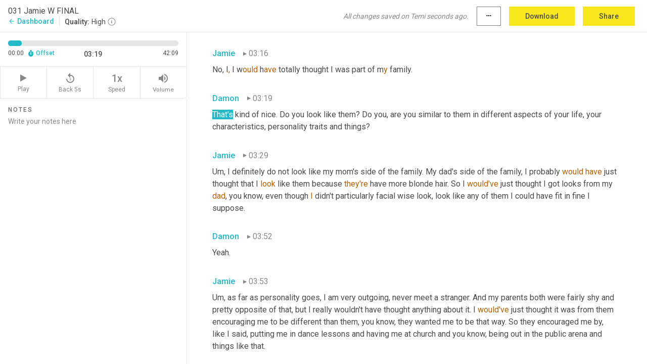

--- FILE ---
content_type: text/html; charset=utf-8
request_url: https://www.temi.com/editor/t/xgNq1jjYtixjDyjBZ-UtjOppnMLqrwZDb7hkM1DyGmlqsiAZ1dRki5XKNt5kCD3r0E9TG7Wa5VqJYvaJ9_d2Amut3QI?loadFrom=SharedLink&ts=199.51
body_size: 100125
content:



<!DOCTYPE html>
<html lang="en">
<!-- Server: ip-10-2-52-38.us-west-2.compute.internal -->
<head>
    <title>Transcript Editor | temi.com</title>
    

<meta property="og:title" content="Transcript Editor | temi.com" />
<meta property="og:type" content="website" />
<meta property="og:site_name" content="temi" />
<meta property="og:description" content="Use Temi&#x2019;s free editor to polish your transcripts to 100% accuracy and edit or add speaker names. Export your transcript as a Word Doc, a PDF or a TXT file." />
<meta property="og:image" content="https://www.rev.com/content/img/temi/temi-logo-blue-text-large.jpg" />
<meta property="og:image:width" content="1121" />
<meta property="og:image:height" content="319" />
<meta property="og:url" content="https://www.temi.com/editor/t/xgNq1jjYtixjDyjBZ-UtjOppnMLqrwZDb7hkM1DyGmlqsiAZ1dRki5XKNt5kCD3r0E9TG7Wa5VqJYvaJ9_d2Amut3QI" />
<meta property="fb:app_id" content="1468830553199299" />
<meta property="twitter:card" content="summary_large_image" />
<meta property="twitter:site" content="@usetemi" />


        <meta name="robots" content="noindex" />
    <meta name="viewport" content="width=device-width, initial-scale=1, maximum-scale=1, user-scalable=0">
    <meta name="format-detection" content="telephone=no">
    <meta name="apple-itunes-app" content="app-id=1269856195">
    <link href="https://fonts.googleapis.com/icon?family=Material+Icons" rel="stylesheet">
    <link href="https://cdnjs.cloudflare.com/ajax/libs/ionicons/2.0.1/css/ionicons.min.css" rel="stylesheet">

    <link rel="shortcut icon" type="image/png" href="/content/img/temi/favicon.ico"/>

        <meta name="description" content="Use Temi’s free editor to polish your transcripts to 100% accuracy and edit or add speaker names. Export your transcript as a Word Doc, a PDF or a TXT file." />

    <script>
    (function() {
        var d = document;
        var c = d.createElement('script');
        if (!('noModule' in c) && 'onbeforeload' in c) {
            var s = false;
            d.addEventListener('beforeload', function(e) {
            if (e.target === c) {
                s = true;
            } else if (!e.target.hasAttribute('nomodule') || !s) {
                return;
            }
            e.preventDefault();
            }, true);

            c.type = 'module';
            c.src = '.';
            d.head.appendChild(c);
            c.remove();
        }
    }());
</script>
    <script src="/build/polyfills.bundle.js?v=s9jayhIeF0exyLRo3-6RcoJzWVWjT-O_Zu0NeOXqqAg" nomodule></script>

        
    <script>
        window['_fs_debug'] = false;
        window['_fs_host'] = 'fullstory.com';
        window['_fs_script'] = 'edge.fullstory.com/s/fs.js';
        window['_fs_org'] = '10Qs';
        window['_fs_namespace'] = 'FS';
        (function(m,n,e,t,l,o,g,y){
            if (e in m) {if(m.console && m.console.log) { m.console.log('FullStory namespace conflict. Please set window["_fs_namespace"].');} return;}
            g=m[e]=function(a,b,s){g.q?g.q.push([a,b,s]):g._api(a,b,s);};g.q=[];
            o=n.createElement(t);o.async=1;o.crossOrigin='anonymous';o.src='https://'+_fs_script;
            y=n.getElementsByTagName(t)[0];y.parentNode.insertBefore(o,y);
            g.identify=function(i,v,s){g(l,{uid:i},s);if(v)g(l,v,s)};g.setUserVars=function(v,s){g(l,v,s)};g.event=function(i,v,s){g('event',{n:i,p:v},s)};
            g.anonymize=function(){g.identify(!!0)};
            g.shutdown=function(){g("rec",!1)};g.restart=function(){g("rec",!0)};
            g.log = function(a,b){g("log",[a,b])};
            g.consent=function(a){g("consent",!arguments.length||a)};
            g.identifyAccount=function(i,v){o='account';v=v||{};v.acctId=i;g(o,v)};
            g.clearUserCookie=function(){};
            g.setVars=function(n, p){g('setVars',[n,p]);};
            g._w={};y='XMLHttpRequest';g._w[y]=m[y];y='fetch';g._w[y]=m[y];
            if(m[y])m[y]=function(){return g._w[y].apply(this,arguments)};
            g._v="1.3.0";
        })(window,document,window['_fs_namespace'],'script','user');
    </script>

        


    <script>
        !function(t,e){var o,n,p,r;e.__SV||(window.posthog=e,e._i=[],e.init=function(i,s,a){function g(t,e){var o=e.split(".");2==o.length&&(t=t[o[0]],e=o[1]),t[e]=function(){t.push([e].concat(Array.prototype.slice.call(arguments,0)))}}(p=t.createElement("script")).type="text/javascript",p.crossOrigin="anonymous",p.async=!0,p.src=s.api_host.replace(".i.posthog.com","-assets.i.posthog.com")+"/static/array.js",(r=t.getElementsByTagName("script")[0]).parentNode.insertBefore(p,r);var u=e;for(void 0!==a?u=e[a]=[]:a="posthog",u.people=u.people||[],u.toString=function(t){var e="posthog";return"posthog"!==a&&(e+="."+a),t||(e+=" (stub)"),e},u.people.toString=function(){return u.toString(1)+".people (stub)"},o="init Ce js Ls Te Fs Ds capture Ye calculateEventProperties Us register register_once register_for_session unregister unregister_for_session Ws getFeatureFlag getFeatureFlagPayload isFeatureEnabled reloadFeatureFlags updateEarlyAccessFeatureEnrollment getEarlyAccessFeatures on onFeatureFlags onSurveysLoaded onSessionId getSurveys getActiveMatchingSurveys renderSurvey canRenderSurvey canRenderSurveyAsync identify setPersonProperties group resetGroups setPersonPropertiesForFlags resetPersonPropertiesForFlags setGroupPropertiesForFlags resetGroupPropertiesForFlags reset get_distinct_id getGroups get_session_id get_session_replay_url alias set_config startSessionRecording stopSessionRecording sessionRecordingStarted captureException loadToolbar get_property getSessionProperty Bs zs createPersonProfile Hs Ms Gs opt_in_capturing opt_out_capturing has_opted_in_capturing has_opted_out_capturing get_explicit_consent_status is_capturing clear_opt_in_out_capturing Ns debug L qs getPageViewId captureTraceFeedback captureTraceMetric".split(" "),n=0;n<o.length;n++)g(u,o[n]);e._i.push([i,s,a])},e.__SV=1)}(document,window.posthog||[]);
        posthog.init('phc_H3TKX53cD9KCYtqK9ibmvakcFWMi2A1RZzkaSy9buzR', {
            api_host: 'https://us.i.posthog.com',
            defaults: '2025-05-24',
            person_profiles: 'identified_only'
        })
    </script>


    <script src="/build/bundles/legacy/jquery.js?v=Er3_kvZhQi5m1MV07SL3ajVDOM5mKrEc_53fdNEQakA"></script>
    <script src="/build/bundles/legacy/react.js?v=fjU7eEWWWuhiPMcTKDYO6q03emFXTwNlLPTno9QlcHw"></script>
    <link href="/content/fa/css/font-awesome.css" type="text/css" rel="stylesheet">
    





    <script src="/build/landing-page.bundle.js?v=4xpT12KaJgRavuqbz804H6MRtqmC9o5229p3XEOUJ1k"></script>
    

<script>
    !function () {
        window.segmentTrackingEnabled = true;
        var analytics = window.analytics = window.analytics || []; if (!analytics.initialize) if (analytics.invoked) window.console && console.error && console.error("Segment snippet included twice."); else {
            analytics.invoked = !0; analytics.methods = ["trackSubmit", "trackClick", "trackLink", "trackForm", "pageview", "identify", "reset", "group", "track", "ready", "alias", "debug", "page", "once", "off", "on", "addSourceMiddleware", "addIntegrationMiddleware", "setAnonymousId", "addDestinationMiddleware"]; analytics.factory = function (e) { return function () { var t = Array.prototype.slice.call(arguments); t.unshift(e); analytics.push(t); return analytics } }; for (var e = 0; e < analytics.methods.length; e++) { var key = analytics.methods[e]; analytics[key] = analytics.factory(key) } analytics.load = function (key, e) { var t = document.createElement("script"); t.type = "text/javascript"; t.async = !0; t.src = 'https://evs.bubo-bubo.rev.com/vuJKUsyQcbGfLatMF8YUDz/tyKCHHbrpCEF1awtHhhquy.min.js'; var n = document.getElementsByTagName("script")[0]; n.parentNode.insertBefore(t, n); analytics._loadOptions = e }; analytics._writeKey = 'WEmx47r1UEglal6RqTQxEBV8k5L4SKYb';
                analytics._cdn = 'https://evs.bubo-bubo.rev.com';
            analytics.SNIPPET_VERSION = "4.15.3";
            if (true) {
                analytics.load('WEmx47r1UEglal6RqTQxEBV8k5L4SKYb', {
                  integrations: {
                    "Segment.io": {
                      deliveryStrategy: {
                        strategy: "batching",
                        config: {
                          size: 20,
                          timeout: 5000
                        }
                      }
                    }
                  }
                });
                analytics.ready(function () {
                    const gaIsDefined = typeof (ga) === "function";
                    const isCustomer = "customers" === "customers";
                    if (!(gaIsDefined && isCustomer)) {
                        window.analytics.page({"isMobile":"false"});
                    } else {
                        ga(function (defaultTracker) {
                            // Default tracker may be undefined if window.ga has been loaded via GTM tag instead of
                            // GA snippet and ga('create') has not been called directly (as it is in the shared
                            // "_google-analytics" partial)
                            // This will try to use the client ID from GTM's tag-specific tracker (usually the
                            // first/only tracker returned by ga.getAll) if the default doesn't exist
                            const tracker = defaultTracker || ga.getAll()[0]
                            // Don't send GA client ID in Segment event if there's no tracker
                            if (!tracker) {
                                return window.analytics.page({"isMobile":"false"});
                            }
                            const clientId = tracker.get("clientId");
                            const externalIdObject =
                            {
                                externalIds: [
                                    {
                                        id: clientId,
                                        type: "ga_client_id",
                                        collection: "users",
                                        encoding: "none"
                                    }
                                ]
                            };
                            window.analytics.page({"isMobile":"false"}, externalIdObject);
                        });
                    }
                });
            }
        }

        // Send "isMobile" property along with all segment calls
        analytics.addSourceMiddleware(({ payload, next }) => {
            payload.obj.properties = payload.obj.properties || {};
            payload.obj.properties.isMobile = "false";
            next(payload);
        });
    }();
</script>

<script type="text/javascript">
    window.segmentReset = () => {
        if (window.analytics) {
            window.analytics.reset();
        }
    }
</script>


        

        



<script>
            window.ga = window.ga || function() { (ga.q = ga.q || []).push(arguments) };
            ga.l = +new Date;
            ga('create', 'UA-18309154-16', 'auto');</script><script async src='https://www.google-analytics.com/analytics.js'></script>
<script>
    ga('set', 'dimension1', 'Anonymous');
    ga('send', 'pageview');
</script>

        


        <script src="/build/mp.bundle.js?v=6Yzpm7Gp6WjAAhVj7xVttyl7yq-y5hYiDx5IvdwyOOA"></script>
        


<script type="text/javascript">rev_Mixpanel = new ft_Mixpanel('f0edb2cb4e2ba3424bb5e1c3840aadda', '', 'temi', false);</script>
    <script>
        window.addEventListener('load', function() {
            rev_Mixpanel.trackLinks("mixpanel-link");
        });
    </script>


    
    <link href="/build/styles/pages/editors/temi.css?v=KnITRJHrLHe8kt87nvLdHp5V2LoiPB2PImmPGV12NrQ" type="text/css" rel="stylesheet">

    
    <script src="/build/bundles/legacy/temi-editor.js?v=MH10KgW3h984TMKUIMwWHUygS3ZuyEDPe-Q35PieTiw"></script>
    <script src="/build/temi.bundle.js?v=G3jTmPUCR-FcT190FPTobAL5iMayMSHPQS9c5lCDBAk"></script>
    <script src="/build/standardized-audio-context.bundle.js?v=7Pt5gS8eiMuuSUNxcyAd2Aglr9Jw9xPUvsxSD4Xl4pY"></script>
    <script>
            !function(a,b,c,d,e,f,g,h){a.RaygunObject=e,a[e]=a[e]||function(){
            (a[e].o=a[e].o||[]).push(arguments)},f=b.createElement(c),g=b.getElementsByTagName(c)[0],
            f.async=1,f.src=d,g.parentNode.insertBefore(f,g),h=a.onerror,a.onerror=function(b,c,d,f,g){
            h&&h(b,c,d,f,g),g||(g=new Error(b)),a[e].q=a[e].q||[],a[e].q.push({
            e:g})}}(window,document,"script","//cdn.raygun.io/raygun4js/raygun.min.js","rg4js");
        

            rg4js('options', {
                debugMode: true,
                ignoreAjaxAbort: true,
                ignoreAjaxError: true,
                ignore3rdPartyErrors: true
            });
            rg4js('apiKey', 'eIWQURn3Q+LVjvLWfppMgA==');
            rg4js('enableCrashReporting', true);
        
window.rg4js = rg4js;</script>

    <meta name="viewport" content="width=device-width, initial-scale=1, maximum-scale=1, user-scalable=0" />


</head>
<body>
        

    <div id="body-wrapper">
        <div id="promo" class="promo">
            <header id="header" class="fixed-position"></header>

        </div>

        




<div class="roboto dark-gray flex flex-column vh-100">
    



<div id="root"></div>


</div>

    </div>


    <script type="text/javascript">
        $(function () {
            window.stEditor.InitEditor({
                rootElement: 'root',
                minPasswordLength: 8,
                model: {"isApproved":true,"email":"whoamireallypodcast@gmail.com","draft":{"id":2506965,"versionNumber":433,"nodes":[{"object":"block","type":"Monologue","nodes":[{"nodes":[{"object":"text","leaves":[{"object":"leaf","text":"","marks":[]}]}],"object":"block","type":"Speaker","data":{"speakerId":4}},{"nodes":[{"object":"text","leaves":[{"object":"leaf","text":"00:03","marks":[]}]}],"object":"block","type":"Timestamp","data":{"seconds":3.7}},{"nodes":[{"object":"text","leaves":[{"object":"leaf","text":"I choose to know both of them today. You know from the time that I found them and not you know, anything in the past that's just, we all have paths and ","marks":[]},{"object":"leaf","text":"I","marks":[{"type":"LowConfidence"}]},{"object":"leaf","text":" choose to be j them today and for who they are today, no matter what the situation was, you know, 38 years ago. ,83","marks":[]}]}],"object":"block","type":"Content","data":{"Timestamps":[{"Start":3700,"End":3820,"Bitc":null},{"Start":3821,"End":4150,"Bitc":null},{"Start":4151,"End":4240,"Bitc":null},{"Start":4241,"End":4450,"Bitc":null},{"Start":4451,"End":4690,"Bitc":null},{"Start":4691,"End":4810,"Bitc":null},{"Start":4811,"End":5200,"Bitc":null},{"Start":5230,"End":5710,"Bitc":null},{"Start":5740,"End":5860,"Bitc":null},{"Start":5861,"End":5980,"Bitc":null},{"Start":5981,"End":6160,"Bitc":null},{"Start":6161,"End":6250,"Bitc":null},{"Start":6161,"End":6250,"Bitc":null},{"Start":6251,"End":6490,"Bitc":null},{"Start":6491,"End":6610,"Bitc":null},{"Start":6611,"End":6700,"Bitc":null},{"Start":6701,"End":7000,"Bitc":null},{"Start":7001,"End":7300,"Bitc":null},{"Start":7570,"End":7780,"Bitc":null},{"Start":7781,"End":8200,"Bitc":null},{"Start":8410,"End":8530,"Bitc":null},{"Start":8531,"End":8680,"Bitc":null},{"Start":8681,"End":9070,"Bitc":null},{"Start":9071,"End":9160,"Bitc":null},{"Start":9161,"End":9250,"Bitc":null},{"Start":9251,"End":9640,"Bitc":null},{"Start":9641,"End":9850,"Bitc":null},{"Start":9851,"End":10090,"Bitc":null},{"Start":10330,"End":10710,"Bitc":null},{"Start":10720,"End":10870,"Bitc":null},{"Start":10871,"End":11080,"Bitc":null},{"Start":11081,"End":11590,"Bitc":null},{"Start":11591,"End":11860,"Bitc":null},{"Start":12190,"End":12300,"Bitc":null},{"Start":12380,"End":12580,"Bitc":null},{"Start":12581,"End":12640,"Bitc":null},{"Start":12581,"End":12640,"Bitc":null},{"Start":12641,"End":12790,"Bitc":null},{"Start":12791,"End":13090,"Bitc":null},{"Start":13091,"End":13480,"Bitc":null},{"Start":13481,"End":13570,"Bitc":null},{"Start":13571,"End":13660,"Bitc":null},{"Start":13661,"End":13780,"Bitc":null},{"Start":13781,"End":13930,"Bitc":null},{"Start":13931,"End":14080,"Bitc":null},{"Start":14081,"End":14470,"Bitc":null},{"Start":14471,"End":14620,"Bitc":null},{"Start":14621,"End":14950,"Bitc":null},{"Start":15070,"End":15490,"Bitc":null},{"Start":15520,"End":15640,"Bitc":null},{"Start":15641,"End":16450,"Bitc":null},{"Start":16540,"End":17050,"Bitc":null},{"Start":17230,"End":17380,"Bitc":null},{"Start":17381,"End":17560,"Bitc":null},{"Start":17680,"End":18130,"Bitc":null},{"Start":18131,"End":18340,"Bitc":null},{"Start":18341,"End":18670,"Bitc":null}]}}],"data":{"monologueId":0,"customData":{}}},{"object":"block","type":"Monologue","nodes":[{"nodes":[{"object":"text","leaves":[{"object":"leaf","text":"","marks":[]}]}],"object":"block","type":"Speaker","data":{"speakerId":6}},{"nodes":[{"object":"text","leaves":[{"object":"leaf","text":"00:24","marks":[]}]}],"object":"block","type":"Timestamp","data":{"seconds":24.55}},{"nodes":[{"object":"text","leaves":[{"object":"leaf","text":"Who am I? Who am I? Who am I? Who am I? Who am I? Who am I? Who am I?","marks":[]}]}],"object":"block","type":"Content","data":{"Timestamps":[{"Start":24550,"End":25270,"Bitc":null},{"Start":25330,"End":25600,"Bitc":null},{"Start":25601,"End":26020,"Bitc":null},{"Start":26140,"End":26290,"Bitc":null},{"Start":26291,"End":26560,"Bitc":null},{"Start":26561,"End":26860,"Bitc":null},{"Start":27010,"End":27520,"Bitc":null},{"Start":27670,"End":27970,"Bitc":null},{"Start":27971,"End":28330,"Bitc":null},{"Start":29440,"End":29710,"Bitc":null},{"Start":29711,"End":29950,"Bitc":null},{"Start":29951,"End":30280,"Bitc":null},{"Start":31730,"End":32000,"Bitc":null},{"Start":32001,"End":32180,"Bitc":null},{"Start":32181,"End":32540,"Bitc":null},{"Start":33590,"End":34100,"Bitc":null},{"Start":34190,"End":34400,"Bitc":null},{"Start":34401,"End":34790,"Bitc":null},{"Start":34401,"End":34790,"Bitc":null},{"Start":34401,"End":34790,"Bitc":null},{"Start":34401,"End":34790,"Bitc":null}]}}],"data":{"monologueId":1,"customData":{}}},{"object":"block","type":"Monologue","nodes":[{"nodes":[{"object":"text","leaves":[{"object":"leaf","text":"","marks":[]}]}],"object":"block","type":"Speaker","data":{"speakerId":5}},{"nodes":[{"object":"text","leaves":[{"object":"leaf","text":"00:35","marks":[]}]}],"object":"block","type":"Timestamp","data":{"seconds":35.97}},{"nodes":[{"object":"text","leaves":[{"object":"leaf","text":"This is Who Am I Really, a podcast about adoptees that have located and connected with their biological family members. I'm Damon Davis and on today's show is Jamie. She lives in Tennessee, but she grew up as an only child with her wonderful adoptive parents in the suburbs of Atlanta, Georgia. She started her search when she was 18 years old, finding her birth mother first in 2010 and her birth father recently in 2017 she was happy to hear in reunion that her birth parents had already talked about her existence with their families. Jamie tells the story of her blessings in reunification and some truly special moments she was able to share with her birth father when they first met. Here's Jamie's journey.","marks":[]}]}],"object":"block","type":"Content","data":{"Timestamps":[{"Start":35970,"End":36210,"Bitc":null},{"Start":36211,"End":36540,"Bitc":null},{"Start":36570,"End":36810,"Bitc":null},{"Start":36811,"End":37050,"Bitc":null},{"Start":37051,"End":37320,"Bitc":null},{"Start":37560,"End":38100,"Bitc":null},{"Start":38520,"End":38610,"Bitc":null},{"Start":38611,"End":39240,"Bitc":null},{"Start":39241,"End":39450,"Bitc":null},{"Start":39451,"End":40080,"Bitc":null},{"Start":40081,"End":40230,"Bitc":null},{"Start":40231,"End":40440,"Bitc":null},{"Start":40441,"End":41190,"Bitc":null},{"Start":41310,"End":41430,"Bitc":null},{"Start":41431,"End":41880,"Bitc":null},{"Start":41881,"End":42090,"Bitc":null},{"Start":42091,"End":42240,"Bitc":null},{"Start":42241,"End":42810,"Bitc":null},{"Start":42811,"End":43110,"Bitc":null},{"Start":43111,"End":43560,"Bitc":null},{"Start":45630,"End":45870,"Bitc":null},{"Start":45871,"End":46650,"Bitc":null},{"Start":46650,"End":46650,"Bitc":null},{"Start":46800,"End":46950,"Bitc":null},{"Start":46951,"End":47100,"Bitc":null},{"Start":47101,"End":47460,"Bitc":null},{"Start":47461,"End":47730,"Bitc":null},{"Start":47731,"End":47940,"Bitc":null},{"Start":47941,"End":48420,"Bitc":null},{"Start":49050,"End":49200,"Bitc":null},{"Start":49201,"End":49410,"Bitc":null},{"Start":49411,"End":49530,"Bitc":null},{"Start":49531,"End":50130,"Bitc":null},{"Start":50220,"End":50370,"Bitc":null},{"Start":50371,"End":50520,"Bitc":null},{"Start":50521,"End":50760,"Bitc":null},{"Start":50761,"End":50940,"Bitc":null},{"Start":50941,"End":51060,"Bitc":null},{"Start":51061,"End":51180,"Bitc":null},{"Start":51210,"End":51480,"Bitc":null},{"Start":51481,"End":51870,"Bitc":null},{"Start":51871,"End":52020,"Bitc":null},{"Start":52021,"End":52140,"Bitc":null},{"Start":52141,"End":52710,"Bitc":null},{"Start":52711,"End":53220,"Bitc":null},{"Start":53221,"End":53610,"Bitc":null},{"Start":53611,"End":53730,"Bitc":null},{"Start":53731,"End":53820,"Bitc":null},{"Start":53821,"End":54360,"Bitc":null},{"Start":54361,"End":54450,"Bitc":null},{"Start":54451,"End":54810,"Bitc":null},{"Start":54811,"End":55320,"Bitc":null},{"Start":55920,"End":56130,"Bitc":null},{"Start":56131,"End":56520,"Bitc":null},{"Start":56521,"End":56640,"Bitc":null},{"Start":56641,"End":56940,"Bitc":null},{"Start":56941,"End":57060,"Bitc":null},{"Start":57061,"End":57180,"Bitc":null},{"Start":57181,"End":57330,"Bitc":null},{"Start":57331,"End":57750,"Bitc":null},{"Start":57751,"End":57960,"Bitc":null},{"Start":57961,"End":58380,"Bitc":null},{"Start":58440,"End":58770,"Bitc":null},{"Start":58771,"End":58890,"Bitc":null},{"Start":58891,"End":59100,"Bitc":null},{"Start":59101,"End":59340,"Bitc":null},{"Start":59341,"End":59730,"Bitc":null},{"Start":59731,"End":59850,"Bitc":null},{"Start":59851,"End":60810,"Bitc":null},{"Start":61050,"End":61200,"Bitc":null},{"Start":61201,"End":61320,"Bitc":null},{"Start":61321,"End":61590,"Bitc":null},{"Start":61591,"End":61950,"Bitc":null},{"Start":61951,"End":62490,"Bitc":null},{"Start":62520,"End":62700,"Bitc":null},{"Start":62701,"End":63840,"Bitc":null},{"Start":64320,"End":64530,"Bitc":null},{"Start":64531,"End":64650,"Bitc":null},{"Start":64651,"End":64950,"Bitc":null},{"Start":64951,"End":65010,"Bitc":null},{"Start":65011,"End":65250,"Bitc":null},{"Start":65251,"End":65370,"Bitc":null},{"Start":65371,"End":65850,"Bitc":null},{"Start":65851,"End":65970,"Bitc":null},{"Start":65971,"End":66090,"Bitc":null},{"Start":66091,"End":66390,"Bitc":null},{"Start":66391,"End":66720,"Bitc":null},{"Start":66721,"End":66900,"Bitc":null},{"Start":66901,"End":67260,"Bitc":null},{"Start":67261,"End":67590,"Bitc":null},{"Start":67591,"End":67800,"Bitc":null},{"Start":67801,"End":67950,"Bitc":null},{"Start":67951,"End":68460,"Bitc":null},{"Start":68461,"End":68610,"Bitc":null},{"Start":68611,"End":68790,"Bitc":null},{"Start":68791,"End":69450,"Bitc":null},{"Start":69990,"End":70380,"Bitc":null},{"Start":70381,"End":70710,"Bitc":null},{"Start":70711,"End":70830,"Bitc":null},{"Start":70831,"End":71220,"Bitc":null},{"Start":71221,"End":71340,"Bitc":null},{"Start":71341,"End":71490,"Bitc":null},{"Start":71491,"End":72030,"Bitc":null},{"Start":72031,"End":72150,"Bitc":null},{"Start":72151,"End":73050,"Bitc":null},{"Start":73290,"End":73500,"Bitc":null},{"Start":73501,"End":73650,"Bitc":null},{"Start":73651,"End":74070,"Bitc":null},{"Start":74071,"End":74550,"Bitc":null},{"Start":74551,"End":75000,"Bitc":null},{"Start":75030,"End":75270,"Bitc":null},{"Start":75271,"End":75390,"Bitc":null},{"Start":75391,"End":75600,"Bitc":null},{"Start":75601,"End":75690,"Bitc":null},{"Start":75691,"End":76020,"Bitc":null},{"Start":76021,"End":76170,"Bitc":null},{"Start":76171,"End":76290,"Bitc":null},{"Start":76291,"End":76560,"Bitc":null},{"Start":76561,"End":77010,"Bitc":null},{"Start":77190,"End":77400,"Bitc":null},{"Start":77401,"End":77550,"Bitc":null},{"Start":77551,"End":77940,"Bitc":null},{"Start":77941,"End":78300,"Bitc":null},{"Start":78840,"End":79200,"Bitc":null},{"Start":79201,"End":79650,"Bitc":null},{"Start":79651,"End":80100,"Bitc":null}]}}],"data":{"monologueId":2,"customData":{}}},{"object":"block","type":"Monologue","nodes":[{"nodes":[{"object":"text","leaves":[{"object":"leaf","text":"","marks":[]}]}],"object":"block","type":"Speaker","data":{"speakerId":5}},{"nodes":[{"object":"text","leaves":[{"object":"leaf","text":"01:24","marks":[]}]}],"object":"block","type":"Timestamp","data":{"seconds":84.23}},{"nodes":[{"object":"text","leaves":[{"object":"leaf","text":"Jamie was adopted as an infant and her parents were super loving when she was a child and their lives revolved around her ","marks":[]},{"object":"leaf","text":"and","marks":[{"type":"LowConfidence"}]},{"object":"leaf","text":" her activities. They got her involved in everything from dance and music lessons to church and choir. Jamie shared how her parents were doting parents and she was proud of being an adoptee, but her parents weren't comfortable with her openly discussing her adoption.","marks":[]}]}],"object":"block","type":"Content","data":{"Timestamps":[{"Start":84230,"End":84620,"Bitc":null},{"Start":84621,"End":84800,"Bitc":null},{"Start":84801,"End":85250,"Bitc":null},{"Start":85251,"End":85400,"Bitc":null},{"Start":85401,"End":85490,"Bitc":null},{"Start":85491,"End":85910,"Bitc":null},{"Start":86090,"End":86240,"Bitc":null},{"Start":86241,"End":86360,"Bitc":null},{"Start":86361,"End":86690,"Bitc":null},{"Start":86691,"End":86840,"Bitc":null},{"Start":86841,"End":87290,"Bitc":null},{"Start":87291,"End":87680,"Bitc":null},{"Start":87681,"End":87830,"Bitc":null},{"Start":87831,"End":87980,"Bitc":null},{"Start":87981,"End":88100,"Bitc":null},{"Start":88101,"End":88190,"Bitc":null},{"Start":88191,"End":88700,"Bitc":null},{"Start":88820,"End":88970,"Bitc":null},{"Start":88971,"End":89120,"Bitc":null},{"Start":89121,"End":89630,"Bitc":null},{"Start":89660,"End":90290,"Bitc":null},{"Start":90291,"End":90620,"Bitc":null},{"Start":90621,"End":90890,"Bitc":null},{"Start":91010,"End":91010,"Bitc":null},{"Start":91011,"End":91130,"Bitc":null},{"Start":91131,"End":91820,"Bitc":null},{"Start":92390,"End":92540,"Bitc":null},{"Start":92541,"End":92750,"Bitc":null},{"Start":92751,"End":92870,"Bitc":null},{"Start":92871,"End":93290,"Bitc":null},{"Start":93291,"End":93380,"Bitc":null},{"Start":93381,"End":93890,"Bitc":null},{"Start":93891,"End":94070,"Bitc":null},{"Start":94071,"End":94490,"Bitc":null},{"Start":94491,"End":94580,"Bitc":null},{"Start":94581,"End":94940,"Bitc":null},{"Start":94941,"End":95450,"Bitc":null},{"Start":95480,"End":95660,"Bitc":null},{"Start":95661,"End":96050,"Bitc":null},{"Start":96080,"End":96230,"Bitc":null},{"Start":96231,"End":96710,"Bitc":null},{"Start":97490,"End":97850,"Bitc":null},{"Start":97851,"End":98180,"Bitc":null},{"Start":98181,"End":98330,"Bitc":null},{"Start":98331,"End":98540,"Bitc":null},{"Start":98541,"End":98990,"Bitc":null},{"Start":98991,"End":99140,"Bitc":null},{"Start":99141,"End":99590,"Bitc":null},{"Start":99591,"End":100070,"Bitc":null},{"Start":100100,"End":100280,"Bitc":null},{"Start":100281,"End":100460,"Bitc":null},{"Start":100461,"End":100640,"Bitc":null},{"Start":100641,"End":101090,"Bitc":null},{"Start":101091,"End":101180,"Bitc":null},{"Start":101181,"End":101420,"Bitc":null},{"Start":101421,"End":101540,"Bitc":null},{"Start":101541,"End":102110,"Bitc":null},{"Start":102590,"End":102770,"Bitc":null},{"Start":102771,"End":102860,"Bitc":null},{"Start":102861,"End":103280,"Bitc":null},{"Start":103281,"End":103550,"Bitc":null},{"Start":103551,"End":104060,"Bitc":null},{"Start":104061,"End":104270,"Bitc":null},{"Start":104271,"End":104510,"Bitc":null},{"Start":104540,"End":104960,"Bitc":null},{"Start":104961,"End":105440,"Bitc":null},{"Start":105441,"End":105590,"Bitc":null},{"Start":105591,"End":106070,"Bitc":null}]}}],"data":{"monologueId":120,"customData":{}}},{"object":"block","type":"Monologue","nodes":[{"nodes":[{"object":"text","leaves":[{"object":"leaf","text":"","marks":[]}]}],"object":"block","type":"Speaker","data":{"speakerId":4}},{"nodes":[{"object":"text","leaves":[{"object":"leaf","text":"01:46","marks":[]}]}],"object":"block","type":"Timestamp","data":{"seconds":106.14}},{"nodes":[{"object":"text","leaves":[{"object":"leaf","text":"Well, I had basically always known that I was adopted, but according to my mom, I was told by the son of a family ","marks":[]},{"object":"leaf","text":"friend","marks":[{"type":"LowConfidence"}]},{"object":"leaf","text":" when I was very young, maybe four or five-ish. I don't remember being told though. So for me it was just always my reality. It didn't change my world or make me question why or anything of that nature. They always told me I was special and ","marks":[]},{"object":"leaf","text":"um","marks":[{"type":"Disfluency"},{"type":"LowConfidence"}]},{"object":"leaf","text":",","marks":[{"type":"Disfluency"}]},{"object":"leaf","text":" made me feel very special. But yet they discouraged me from talking about adoption or sharing that I was adopted. They very much wanted me to just be theirs, you know? So it was not encouraged that we talked about it much. It was talked about very, very little between us. Now, I was very proud of it because I thought it was special and so I would tell anybody and everybody, as long as I didn't think they would tell my parents that I was talking about it.","marks":[]}]}],"object":"block","type":"Content","data":{"Timestamps":[{"Start":106140,"End":106650,"Bitc":null},{"Start":106680,"End":107040,"Bitc":null},{"Start":107041,"End":107250,"Bitc":null},{"Start":107251,"End":107850,"Bitc":null},{"Start":107851,"End":108240,"Bitc":null},{"Start":108241,"End":108540,"Bitc":null},{"Start":108541,"End":108630,"Bitc":null},{"Start":108631,"End":108720,"Bitc":null},{"Start":108721,"End":108900,"Bitc":null},{"Start":108901,"End":109470,"Bitc":null},{"Start":110010,"End":110400,"Bitc":null},{"Start":110401,"End":110820,"Bitc":null},{"Start":110821,"End":110970,"Bitc":null},{"Start":110971,"End":111090,"Bitc":null},{"Start":111091,"End":111450,"Bitc":null},{"Start":111451,"End":111510,"Bitc":null},{"Start":111511,"End":111720,"Bitc":null},{"Start":111780,"End":112230,"Bitc":null},{"Start":112231,"End":112860,"Bitc":null},{"Start":112920,"End":113070,"Bitc":null},{"Start":113071,"End":113430,"Bitc":null},{"Start":113431,"End":113580,"Bitc":null},{"Start":113581,"End":113640,"Bitc":null},{"Start":113641,"End":114090,"Bitc":null},{"Start":114510,"End":114510,"Bitc":null},{"Start":114530,"End":114690,"Bitc":null},{"Start":114691,"End":114750,"Bitc":null},{"Start":114751,"End":114900,"Bitc":null},{"Start":114901,"End":115200,"Bitc":null},{"Start":115201,"End":115590,"Bitc":null},{"Start":115680,"End":115980,"Bitc":null},{"Start":115981,"End":116340,"Bitc":null},{"Start":116341,"End":116370,"Bitc":null},{"Start":116371,"End":116670,"Bitc":null},{"Start":117330,"End":117480,"Bitc":null},{"Start":117481,"End":117750,"Bitc":null},{"Start":117751,"End":118080,"Bitc":null},{"Start":118081,"End":118410,"Bitc":null},{"Start":118620,"End":119040,"Bitc":null},{"Start":119041,"End":119460,"Bitc":null},{"Start":119610,"End":120090,"Bitc":null},{"Start":120480,"End":120630,"Bitc":null},{"Start":120631,"End":120870,"Bitc":null},{"Start":120871,"End":120960,"Bitc":null},{"Start":120961,"End":121110,"Bitc":null},{"Start":121111,"End":121320,"Bitc":null},{"Start":121321,"End":121620,"Bitc":null},{"Start":121621,"End":121800,"Bitc":null},{"Start":121801,"End":122430,"Bitc":null},{"Start":122790,"End":122940,"Bitc":null},{"Start":122941,"End":123240,"Bitc":null},{"Start":123241,"End":123510,"Bitc":null},{"Start":123511,"End":123660,"Bitc":null},{"Start":123661,"End":124230,"Bitc":null},{"Start":124231,"End":124410,"Bitc":null},{"Start":124800,"End":125040,"Bitc":null},{"Start":125041,"End":125160,"Bitc":null},{"Start":125161,"End":125940,"Bitc":null},{"Start":126240,"End":126660,"Bitc":null},{"Start":126661,"End":126870,"Bitc":null},{"Start":126871,"End":127230,"Bitc":null},{"Start":127231,"End":127350,"Bitc":null},{"Start":127351,"End":127530,"Bitc":null},{"Start":127531,"End":128040,"Bitc":null},{"Start":128430,"End":128700,"Bitc":null},{"Start":128701,"End":129060,"Bitc":null},{"Start":129061,"End":129330,"Bitc":null},{"Start":129331,"End":129510,"Bitc":null},{"Start":129511,"End":129570,"Bitc":null},{"Start":129571,"End":129780,"Bitc":null},{"Start":129781,"End":130590,"Bitc":null},{"Start":130591,"End":131100,"Bitc":null},{"Start":132030,"End":132030,"Bitc":null},{"Start":132150,"End":132360,"Bitc":null},{"Start":132361,"End":132450,"Bitc":null},{"Start":132451,"End":132660,"Bitc":null},{"Start":132661,"End":132990,"Bitc":null},{"Start":132991,"End":133710,"Bitc":null},{"Start":134490,"End":134730,"Bitc":null},{"Start":134731,"End":135030,"Bitc":null},{"Start":135031,"End":135450,"Bitc":null},{"Start":135510,"End":136770,"Bitc":null},{"Start":136771,"End":136980,"Bitc":null},{"Start":136981,"End":137250,"Bitc":null},{"Start":137251,"End":137730,"Bitc":null},{"Start":137731,"End":138030,"Bitc":null},{"Start":138031,"End":138540,"Bitc":null},{"Start":138541,"End":138690,"Bitc":null},{"Start":138691,"End":139320,"Bitc":null},{"Start":139321,"End":139470,"Bitc":null},{"Start":139471,"End":139530,"Bitc":null},{"Start":139531,"End":139680,"Bitc":null},{"Start":139681,"End":140250,"Bitc":null},{"Start":140370,"End":140550,"Bitc":null},{"Start":140551,"End":140790,"Bitc":null},{"Start":140791,"End":141120,"Bitc":null},{"Start":141121,"End":141420,"Bitc":null},{"Start":141421,"End":141690,"Bitc":null},{"Start":142230,"End":142380,"Bitc":null},{"Start":142381,"End":142710,"Bitc":null},{"Start":143490,"End":143730,"Bitc":null},{"Start":143731,"End":144090,"Bitc":null},{"Start":144390,"End":144510,"Bitc":null},{"Start":144511,"End":144720,"Bitc":null},{"Start":144721,"End":144990,"Bitc":null},{"Start":144991,"End":145050,"Bitc":null},{"Start":145051,"End":145320,"Bitc":null},{"Start":145321,"End":145740,"Bitc":null},{"Start":146550,"End":147030,"Bitc":null},{"Start":147031,"End":147120,"Bitc":null},{"Start":147121,"End":147210,"Bitc":null},{"Start":147211,"End":147510,"Bitc":null},{"Start":147511,"End":147750,"Bitc":null},{"Start":147751,"End":147840,"Bitc":null},{"Start":147841,"End":148080,"Bitc":null},{"Start":148081,"End":148170,"Bitc":null},{"Start":148171,"End":148440,"Bitc":null},{"Start":148441,"End":148740,"Bitc":null},{"Start":148741,"End":149010,"Bitc":null},{"Start":149011,"End":149520,"Bitc":null},{"Start":149760,"End":150060,"Bitc":null},{"Start":150061,"End":150360,"Bitc":null},{"Start":150361,"End":150720,"Bitc":null},{"Start":150721,"End":151020,"Bitc":null},{"Start":151050,"End":151350,"Bitc":null},{"Start":151050,"End":151350,"Bitc":null},{"Start":151531,"End":151710,"Bitc":null},{"Start":151711,"End":151920,"Bitc":null},{"Start":151921,"End":152220,"Bitc":null},{"Start":152221,"End":152340,"Bitc":null},{"Start":152341,"End":152610,"Bitc":null},{"Start":153240,"End":153540,"Bitc":null},{"Start":153541,"End":153630,"Bitc":null},{"Start":153631,"End":153840,"Bitc":null},{"Start":153841,"End":153930,"Bitc":null},{"Start":153931,"End":154080,"Bitc":null},{"Start":154081,"End":154560,"Bitc":null},{"Start":154561,"End":154710,"Bitc":null},{"Start":154711,"End":155100,"Bitc":null},{"Start":155130,"End":155280,"Bitc":null},{"Start":155281,"End":155460,"Bitc":null},{"Start":155461,"End":155640,"Bitc":null},{"Start":155641,"End":156000,"Bitc":null},{"Start":156001,"End":156090,"Bitc":null},{"Start":156091,"End":156570,"Bitc":null},{"Start":156571,"End":156720,"Bitc":null},{"Start":156721,"End":156900,"Bitc":null},{"Start":156901,"End":156990,"Bitc":null},{"Start":156991,"End":157080,"Bitc":null},{"Start":157081,"End":157470,"Bitc":null},{"Start":157860,"End":158100,"Bitc":null},{"Start":158101,"End":158280,"Bitc":null},{"Start":158281,"End":158460,"Bitc":null},{"Start":158520,"End":158730,"Bitc":null},{"Start":158731,"End":158850,"Bitc":null},{"Start":158851,"End":159360,"Bitc":null},{"Start":159361,"End":159480,"Bitc":null},{"Start":159481,"End":159540,"Bitc":null},{"Start":159541,"End":159660,"Bitc":null},{"Start":159661,"End":159960,"Bitc":null},{"Start":159961,"End":160230,"Bitc":null},{"Start":160231,"End":160380,"Bitc":null}]}}],"data":{"monologueId":3,"customData":{}}},{"object":"block","type":"Monologue","nodes":[{"nodes":[{"object":"text","leaves":[{"object":"leaf","text":"","marks":[]}]}],"object":"block","type":"Speaker","data":{"speakerId":5}},{"nodes":[{"object":"text","leaves":[{"object":"leaf","text":"02:40","marks":[]}]}],"object":"block","type":"Timestamp","data":{"seconds":160.74}},{"nodes":[{"object":"text","leaves":[{"object":"leaf","text":"Oh, that's so interesting. So you ","marks":[]},{"object":"leaf","text":"feel","marks":[{"type":"LowConfidence"}]},{"object":"leaf","text":" comfortable with it, but they kind of wanted to push it down and allow you to just be you in their family, not an adoptee in their family.","marks":[]}]}],"object":"block","type":"Content","data":{"Timestamps":[{"Start":160740,"End":161190,"Bitc":null},{"Start":161191,"End":161430,"Bitc":null},{"Start":161431,"End":161670,"Bitc":null},{"Start":161671,"End":162510,"Bitc":null},{"Start":162990,"End":163200,"Bitc":null},{"Start":163201,"End":163500,"Bitc":null},{"Start":163800,"End":163800,"Bitc":null},{"Start":163801,"End":164460,"Bitc":null},{"Start":164461,"End":164730,"Bitc":null},{"Start":164731,"End":165000,"Bitc":null},{"Start":165001,"End":165270,"Bitc":null},{"Start":165271,"End":165630,"Bitc":null},{"Start":165631,"End":165930,"Bitc":null},{"Start":165931,"End":165990,"Bitc":null},{"Start":165991,"End":166260,"Bitc":null},{"Start":166261,"End":166350,"Bitc":null},{"Start":166351,"End":166620,"Bitc":null},{"Start":166621,"End":166740,"Bitc":null},{"Start":166741,"End":167190,"Bitc":null},{"Start":167191,"End":167280,"Bitc":null},{"Start":167281,"End":167610,"Bitc":null},{"Start":167611,"End":167790,"Bitc":null},{"Start":167791,"End":167880,"Bitc":null},{"Start":167881,"End":168450,"Bitc":null},{"Start":168870,"End":169230,"Bitc":null},{"Start":169231,"End":169530,"Bitc":null},{"Start":169531,"End":169710,"Bitc":null},{"Start":169711,"End":169860,"Bitc":null},{"Start":169861,"End":170490,"Bitc":null},{"Start":170491,"End":170880,"Bitc":null},{"Start":171090,"End":171270,"Bitc":null},{"Start":171271,"End":171870,"Bitc":null},{"Start":171871,"End":171990,"Bitc":null},{"Start":171991,"End":172140,"Bitc":null},{"Start":172141,"End":172680,"Bitc":null}]}}],"data":{"monologueId":4,"customData":{}}},{"object":"block","type":"Monologue","nodes":[{"nodes":[{"object":"text","leaves":[{"object":"leaf","text":"","marks":[]}]}],"object":"block","type":"Speaker","data":{"speakerId":4}},{"nodes":[{"object":"text","leaves":[{"object":"leaf","text":"02:53","marks":[]}]}],"object":"block","type":"Timestamp","data":{"seconds":173.64}},{"nodes":[{"object":"text","leaves":[{"object":"leaf","text":"I never felt adopted. I mean I knew ","marks":[]},{"object":"leaf","text":"it","marks":[{"type":"LowConfidence"}]},{"object":"leaf","text":" was adopted, you know? Like I said, I thought it was special, but I never felt different than any other ","marks":[]},{"object":"leaf","text":"kids","marks":[{"type":"LowConfidence"}]},{"object":"leaf","text":" that I knew of. I mean, honestly I don't think, if I hadn't been told, I don't think I ","marks":[]},{"object":"leaf","text":"would","marks":[{"type":"LowConfidence"}]},{"object":"leaf","text":" ","marks":[]},{"object":"leaf","text":"have","marks":[{"type":"LowConfidence"}]},{"object":"leaf","text":" ever questioned or wondered if I was adopted or anything of that nature.","marks":[]}]}],"object":"block","type":"Content","data":{"Timestamps":[{"Start":173640,"End":173870,"Bitc":null},{"Start":173880,"End":174210,"Bitc":null},{"Start":174211,"End":174900,"Bitc":null},{"Start":175530,"End":176310,"Bitc":null},{"Start":176700,"End":176760,"Bitc":null},{"Start":176761,"End":176910,"Bitc":null},{"Start":176911,"End":177000,"Bitc":null},{"Start":177001,"End":177150,"Bitc":null},{"Start":177210,"End":177210,"Bitc":null},{"Start":177211,"End":177330,"Bitc":null},{"Start":177331,"End":177750,"Bitc":null},{"Start":177751,"End":177840,"Bitc":null},{"Start":177841,"End":178020,"Bitc":null},{"Start":178021,"End":178200,"Bitc":null},{"Start":178201,"End":178260,"Bitc":null},{"Start":178261,"End":178470,"Bitc":null},{"Start":178471,"End":178560,"Bitc":null},{"Start":178561,"End":178740,"Bitc":null},{"Start":178741,"End":178830,"Bitc":null},{"Start":178831,"End":178950,"Bitc":null},{"Start":178960,"End":179350,"Bitc":null},{"Start":179351,"End":179500,"Bitc":null},{"Start":179501,"End":179560,"Bitc":null},{"Start":179561,"End":180010,"Bitc":null},{"Start":180610,"End":181000,"Bitc":null},{"Start":181060,"End":181750,"Bitc":null},{"Start":181751,"End":181840,"Bitc":null},{"Start":181841,"End":182200,"Bitc":null},{"Start":182470,"End":182740,"Bitc":null},{"Start":183010,"End":183010,"Bitc":null},{"Start":183011,"End":183130,"Bitc":null},{"Start":183131,"End":183340,"Bitc":null},{"Start":183790,"End":184090,"Bitc":null},{"Start":184091,"End":184330,"Bitc":null},{"Start":184331,"End":184420,"Bitc":null},{"Start":184421,"End":184600,"Bitc":null},{"Start":184601,"End":185200,"Bitc":null},{"Start":185201,"End":185620,"Bitc":null},{"Start":185650,"End":186040,"Bitc":null},{"Start":186041,"End":186430,"Bitc":null},{"Start":187210,"End":187420,"Bitc":null},{"Start":187421,"End":187510,"Bitc":null},{"Start":187511,"End":187840,"Bitc":null},{"Start":187841,"End":188020,"Bitc":null},{"Start":188021,"End":188470,"Bitc":null},{"Start":189190,"End":189310,"Bitc":null},{"Start":189311,"End":189550,"Bitc":null},{"Start":189551,"End":189730,"Bitc":null},{"Start":189731,"End":189850,"Bitc":null},{"Start":190060,"End":190060,"Bitc":null},{"Start":190210,"End":190210,"Bitc":null},{"Start":190211,"End":190540,"Bitc":null},{"Start":190541,"End":191410,"Bitc":null},{"Start":192700,"End":192910,"Bitc":null},{"Start":192911,"End":193330,"Bitc":null},{"Start":193331,"End":193420,"Bitc":null},{"Start":193421,"End":193510,"Bitc":null},{"Start":193511,"End":193720,"Bitc":null},{"Start":193721,"End":194350,"Bitc":null},{"Start":194351,"End":194560,"Bitc":null},{"Start":194561,"End":195040,"Bitc":null},{"Start":195041,"End":195130,"Bitc":null},{"Start":195131,"End":195310,"Bitc":null},{"Start":195311,"End":195880,"Bitc":null}]}}],"data":{"monologueId":5,"customData":{}}},{"object":"block","type":"Monologue","nodes":[{"nodes":[{"object":"text","leaves":[{"object":"leaf","text":"","marks":[]}]}],"object":"block","type":"Speaker","data":{"speakerId":5}},{"nodes":[{"object":"text","leaves":[{"object":"leaf","text":"03:16","marks":[]}]}],"object":"block","type":"Timestamp","data":{"seconds":196.03}},{"nodes":[{"object":"text","leaves":[{"object":"leaf","text":"Really?","marks":[]}]}],"object":"block","type":"Content","data":{"Timestamps":[{"Start":196030,"End":196420,"Bitc":null}]}}],"data":{"monologueId":121,"customData":{}}},{"object":"block","type":"Monologue","nodes":[{"nodes":[{"object":"text","leaves":[{"object":"leaf","text":"","marks":[]}]}],"object":"block","type":"Speaker","data":{"speakerId":4}},{"nodes":[{"object":"text","leaves":[{"object":"leaf","text":"03:16","marks":[]}]}],"object":"block","type":"Timestamp","data":{"seconds":196.03}},{"nodes":[{"object":"text","leaves":[{"object":"leaf","text":"No, I","marks":[]},{"object":"leaf","text":",","marks":[{"type":"LowConfidence"}]},{"object":"leaf","text":" I w","marks":[]},{"object":"leaf","text":"ould ","marks":[{"type":"LowConfidence"}]},{"object":"leaf","text":"h","marks":[]},{"object":"leaf","text":"ave ","marks":[{"type":"LowConfidence"}]},{"object":"leaf","text":"totally thought I was part of m","marks":[]},{"object":"leaf","text":"y ","marks":[{"type":"LowConfidence"}]},{"object":"leaf","text":"family.","marks":[]}]}],"object":"block","type":"Content","data":{"Timestamps":[{"Start":196030,"End":196420,"Bitc":null},{"Start":196421,"End":196630,"Bitc":null},{"Start":197020,"End":197170,"Bitc":null},{"Start":197171,"End":197320,"Bitc":null},{"Start":197321,"End":197380,"Bitc":null},{"Start":197381,"End":197710,"Bitc":null},{"Start":197711,"End":197950,"Bitc":null},{"Start":197951,"End":198040,"Bitc":null},{"Start":198041,"End":198320,"Bitc":null},{"Start":198330,"End":198610,"Bitc":null},{"Start":198611,"End":198670,"Bitc":null},{"Start":198671,"End":198750,"Bitc":null},{"Start":198751,"End":198850,"Bitc":null}]}}],"data":{"monologueId":122,"customData":{}}},{"object":"block","type":"Monologue","nodes":[{"nodes":[{"object":"text","leaves":[{"object":"leaf","text":"","marks":[]}]}],"object":"block","type":"Speaker","data":{"speakerId":5}},{"nodes":[{"object":"text","leaves":[{"object":"leaf","text":"03:19","marks":[]}]}],"object":"block","type":"Timestamp","data":{"seconds":199.51}},{"nodes":[{"object":"text","leaves":[{"object":"leaf","text":"That's kind of nice. Do you look like them? Do you, are you similar to them in different aspects of your life, your characteristics, personality traits and things?","marks":[]}]}],"object":"block","type":"Content","data":{"Timestamps":[{"Start":199510,"End":199780,"Bitc":null},{"Start":199781,"End":199960,"Bitc":null},{"Start":199781,"End":199960,"Bitc":null},{"Start":199991,"End":200530,"Bitc":null},{"Start":200560,"End":200740,"Bitc":null},{"Start":200741,"End":200860,"Bitc":null},{"Start":200861,"End":201100,"Bitc":null},{"Start":201101,"End":201370,"Bitc":null},{"Start":201371,"End":201700,"Bitc":null},{"Start":201701,"End":201820,"Bitc":null},{"Start":201821,"End":202240,"Bitc":null},{"Start":202480,"End":202600,"Bitc":null},{"Start":202601,"End":202720,"Bitc":null},{"Start":202721,"End":203140,"Bitc":null},{"Start":203141,"End":203260,"Bitc":null},{"Start":203261,"End":203470,"Bitc":null},{"Start":203471,"End":203590,"Bitc":null},{"Start":203591,"End":203890,"Bitc":null},{"Start":204670,"End":205180,"Bitc":null},{"Start":205181,"End":205300,"Bitc":null},{"Start":205301,"End":205420,"Bitc":null},{"Start":205421,"End":205690,"Bitc":null},{"Start":205691,"End":205840,"Bitc":null},{"Start":205841,"End":206620,"Bitc":null},{"Start":206621,"End":207160,"Bitc":null},{"Start":207161,"End":207430,"Bitc":null},{"Start":207431,"End":207520,"Bitc":null},{"Start":207521,"End":207880,"Bitc":null}]}}],"data":{"monologueId":6,"customData":{}}},{"object":"block","type":"Monologue","nodes":[{"nodes":[{"object":"text","leaves":[{"object":"leaf","text":"","marks":[]}]}],"object":"block","type":"Speaker","data":{"speakerId":4}},{"nodes":[{"object":"text","leaves":[{"object":"leaf","text":"03:29","marks":[]}]}],"object":"block","type":"Timestamp","data":{"seconds":209.12}},{"nodes":[{"object":"text","leaves":[{"object":"leaf","text":"Um,","marks":[{"type":"Disfluency"}]},{"object":"leaf","text":" I definitely do not look like my mom's side of the family. My dad's side of the family, I probably ","marks":[]},{"object":"leaf","text":"would","marks":[{"type":"LowConfidence"}]},{"object":"leaf","text":" ","marks":[]},{"object":"leaf","text":"have","marks":[{"type":"LowConfidence"}]},{"object":"leaf","text":" just thought that I ","marks":[]},{"object":"leaf","text":"look","marks":[{"type":"LowConfidence"}]},{"object":"leaf","text":" like them because ","marks":[]},{"object":"leaf","text":"they're","marks":[{"type":"LowConfidence"}]},{"object":"leaf","text":" have more blonde hair. So I ","marks":[]},{"object":"leaf","text":"would've","marks":[{"type":"LowConfidence"}]},{"object":"leaf","text":" just thought I got looks from my ","marks":[]},{"object":"leaf","text":"dad","marks":[{"type":"LowConfidence"}]},{"object":"leaf","text":", you know, even though ","marks":[]},{"object":"leaf","text":"I","marks":[{"type":"LowConfidence"}]},{"object":"leaf","text":" didn't particularly facial wise look, look like any of them I could have fit in fine I suppose.","marks":[]}]}],"object":"block","type":"Content","data":{"Timestamps":[{"Start":209120,"End":209120,"Bitc":null},{"Start":209150,"End":209420,"Bitc":null},{"Start":209750,"End":210800,"Bitc":null},{"Start":210801,"End":211010,"Bitc":null},{"Start":211011,"End":211310,"Bitc":null},{"Start":211311,"End":211490,"Bitc":null},{"Start":211491,"End":211730,"Bitc":null},{"Start":211731,"End":211850,"Bitc":null},{"Start":211851,"End":212120,"Bitc":null},{"Start":212121,"End":212300,"Bitc":null},{"Start":212301,"End":212360,"Bitc":null},{"Start":212361,"End":212450,"Bitc":null},{"Start":212451,"End":212870,"Bitc":null},{"Start":213800,"End":214460,"Bitc":null},{"Start":214580,"End":214970,"Bitc":null},{"Start":214971,"End":215150,"Bitc":null},{"Start":215151,"End":215240,"Bitc":null},{"Start":215241,"End":215330,"Bitc":null},{"Start":215331,"End":215900,"Bitc":null},{"Start":215901,"End":216110,"Bitc":null},{"Start":216111,"End":216800,"Bitc":null},{"Start":217340,"End":217340,"Bitc":null},{"Start":217400,"End":217400,"Bitc":null},{"Start":217401,"End":217610,"Bitc":null},{"Start":217611,"End":217850,"Bitc":null},{"Start":217851,"End":217940,"Bitc":null},{"Start":217941,"End":218030,"Bitc":null},{"Start":218240,"End":218240,"Bitc":null},{"Start":218241,"End":218480,"Bitc":null},{"Start":218481,"End":218870,"Bitc":null},{"Start":218871,"End":219140,"Bitc":null},{"Start":219410,"End":219410,"Bitc":null},{"Start":219740,"End":220040,"Bitc":null},{"Start":220041,"End":220550,"Bitc":null},{"Start":221060,"End":221780,"Bitc":null},{"Start":221781,"End":222380,"Bitc":null},{"Start":222560,"End":222710,"Bitc":null},{"Start":222711,"End":222770,"Bitc":null},{"Start":223010,"End":223010,"Bitc":null},{"Start":223011,"End":223190,"Bitc":null},{"Start":223191,"End":223460,"Bitc":null},{"Start":223461,"End":223580,"Bitc":null},{"Start":223581,"End":223820,"Bitc":null},{"Start":224180,"End":224390,"Bitc":null},{"Start":224391,"End":224600,"Bitc":null},{"Start":224601,"End":224690,"Bitc":null},{"Start":225080,"End":225080,"Bitc":null},{"Start":225110,"End":225230,"Bitc":null},{"Start":225231,"End":225410,"Bitc":null},{"Start":225411,"End":225620,"Bitc":null},{"Start":225621,"End":225740,"Bitc":null},{"Start":225741,"End":225800,"Bitc":null},{"Start":225810,"End":226160,"Bitc":null},{"Start":226550,"End":227360,"Bitc":null},{"Start":227450,"End":227930,"Bitc":null},{"Start":227931,"End":228380,"Bitc":null},{"Start":228381,"End":228920,"Bitc":null},{"Start":229610,"End":229880,"Bitc":null},{"Start":229881,"End":230060,"Bitc":null},{"Start":230061,"End":230300,"Bitc":null},{"Start":230301,"End":230450,"Bitc":null},{"Start":230451,"End":230690,"Bitc":null},{"Start":230691,"End":230750,"Bitc":null},{"Start":230751,"End":230960,"Bitc":null},{"Start":230961,"End":231020,"Bitc":null},{"Start":231021,"End":231230,"Bitc":null},{"Start":231231,"End":231470,"Bitc":null},{"Start":231650,"End":231980,"Bitc":null},{"Start":231981,"End":232070,"Bitc":null},{"Start":232071,"End":232580,"Bitc":null}]}}],"data":{"monologueId":7,"customData":{}}},{"object":"block","type":"Monologue","nodes":[{"nodes":[{"object":"text","leaves":[{"object":"leaf","text":"","marks":[]}]}],"object":"block","type":"Speaker","data":{"speakerId":5}},{"nodes":[{"object":"text","leaves":[{"object":"leaf","text":"03:52","marks":[]}]}],"object":"block","type":"Timestamp","data":{"seconds":232.64}},{"nodes":[{"object":"text","leaves":[{"object":"leaf","text":"Yeah.","marks":[]}]}],"object":"block","type":"Content","data":{"Timestamps":[{"Start":232640,"End":232940,"Bitc":null}]}}],"data":{"monologueId":123,"customData":{}}},{"object":"block","type":"Monologue","nodes":[{"nodes":[{"object":"text","leaves":[{"object":"leaf","text":"","marks":[]}]}],"object":"block","type":"Speaker","data":{"speakerId":4}},{"nodes":[{"object":"text","leaves":[{"object":"leaf","text":"03:53","marks":[]}]}],"object":"block","type":"Timestamp","data":{"seconds":233.42}},{"nodes":[{"object":"text","leaves":[{"object":"leaf","text":"Um","marks":[]},{"object":"leaf","text":",","marks":[{"type":"Disfluency"}]},{"object":"leaf","text":" as far as personality goes, I am very outgoing, never meet a stranger. And my parents both were fairly shy and pretty opposite of that, but I really wouldn't have thought anything about it. I ","marks":[]},{"object":"leaf","text":"would've","marks":[{"type":"LowConfidence"}]},{"object":"leaf","text":" just thought it was from them encouraging me to be different than them, you know, they wanted me to be that way. So they encouraged me by, like I said, putting me in dance lessons and having me at church and you know, being out in the public arena and things like that.","marks":[]}]}],"object":"block","type":"Content","data":{"Timestamps":[{"Start":233420,"End":233900,"Bitc":null},{"Start":234320,"End":234470,"Bitc":null},{"Start":234471,"End":234710,"Bitc":null},{"Start":234711,"End":234800,"Bitc":null},{"Start":234801,"End":235550,"Bitc":null},{"Start":235551,"End":236090,"Bitc":null},{"Start":236120,"End":236630,"Bitc":null},{"Start":236631,"End":236840,"Bitc":null},{"Start":236841,"End":237140,"Bitc":null},{"Start":237141,"End":237800,"Bitc":null},{"Start":238580,"End":238850,"Bitc":null},{"Start":238851,"End":239030,"Bitc":null},{"Start":239031,"End":239060,"Bitc":null},{"Start":239061,"End":239750,"Bitc":null},{"Start":240320,"End":240470,"Bitc":null},{"Start":240471,"End":240590,"Bitc":null},{"Start":240591,"End":240980,"Bitc":null},{"Start":241160,"End":241760,"Bitc":null},{"Start":241761,"End":242150,"Bitc":null},{"Start":242210,"End":242690,"Bitc":null},{"Start":242691,"End":243230,"Bitc":null},{"Start":243440,"End":243920,"Bitc":null},{"Start":244310,"End":244580,"Bitc":null},{"Start":244581,"End":245030,"Bitc":null},{"Start":245031,"End":245120,"Bitc":null},{"Start":245121,"End":245420,"Bitc":null},{"Start":245870,"End":246260,"Bitc":null},{"Start":246290,"End":246440,"Bitc":null},{"Start":246441,"End":246650,"Bitc":null},{"Start":246651,"End":246830,"Bitc":null},{"Start":246831,"End":246890,"Bitc":null},{"Start":246891,"End":247130,"Bitc":null},{"Start":247131,"End":247400,"Bitc":null},{"Start":247401,"End":247700,"Bitc":null},{"Start":247701,"End":247790,"Bitc":null},{"Start":247791,"End":247850,"Bitc":null},{"Start":248060,"End":248060,"Bitc":null},{"Start":248061,"End":248210,"Bitc":null},{"Start":248211,"End":248390,"Bitc":null},{"Start":248391,"End":248480,"Bitc":null},{"Start":248481,"End":248600,"Bitc":null},{"Start":248601,"End":248840,"Bitc":null},{"Start":248841,"End":249050,"Bitc":null},{"Start":249051,"End":249680,"Bitc":null},{"Start":249681,"End":250040,"Bitc":null},{"Start":250041,"End":250160,"Bitc":null},{"Start":250161,"End":250280,"Bitc":null},{"Start":250281,"End":250610,"Bitc":null},{"Start":250611,"End":250760,"Bitc":null},{"Start":250761,"End":251060,"Bitc":null},{"Start":251150,"End":251330,"Bitc":null},{"Start":251331,"End":251420,"Bitc":null},{"Start":251421,"End":251600,"Bitc":null},{"Start":251601,"End":251990,"Bitc":null},{"Start":251991,"End":252140,"Bitc":null},{"Start":252141,"End":252290,"Bitc":null},{"Start":252291,"End":252410,"Bitc":null},{"Start":252411,"End":252620,"Bitc":null},{"Start":252621,"End":252920,"Bitc":null},{"Start":253220,"End":253370,"Bitc":null},{"Start":253371,"End":253520,"Bitc":null},{"Start":253521,"End":254060,"Bitc":null},{"Start":254061,"End":254270,"Bitc":null},{"Start":254271,"End":254630,"Bitc":null},{"Start":255050,"End":255260,"Bitc":null},{"Start":255261,"End":255320,"Bitc":null},{"Start":255321,"End":255510,"Bitc":null},{"Start":255530,"End":255770,"Bitc":null},{"Start":255771,"End":255950,"Bitc":null},{"Start":255951,"End":256070,"Bitc":null},{"Start":256071,"End":256370,"Bitc":null},{"Start":256371,"End":256970,"Bitc":null},{"Start":256971,"End":257210,"Bitc":null},{"Start":257450,"End":257720,"Bitc":null},{"Start":257721,"End":257840,"Bitc":null},{"Start":257841,"End":257930,"Bitc":null},{"Start":257931,"End":258350,"Bitc":null},{"Start":258351,"End":258470,"Bitc":null},{"Start":258471,"End":258560,"Bitc":null},{"Start":258561,"End":258710,"Bitc":null},{"Start":258711,"End":259220,"Bitc":null},{"Start":259640,"End":259910,"Bitc":null},{"Start":259911,"End":260030,"Bitc":null},{"Start":260031,"End":260090,"Bitc":null},{"Start":260091,"End":260480,"Bitc":null},{"Start":260481,"End":260960,"Bitc":null},{"Start":260961,"End":261050,"Bitc":null},{"Start":261051,"End":261320,"Bitc":null},{"Start":261321,"End":261530,"Bitc":null},{"Start":261531,"End":261890,"Bitc":null}]}}],"data":{"monologueId":124,"customData":{}}},{"object":"block","type":"Monologue","nodes":[{"nodes":[{"object":"text","leaves":[{"object":"leaf","text":"","marks":[]}]}],"object":"block","type":"Speaker","data":{"speakerId":5}},{"nodes":[{"object":"text","leaves":[{"object":"leaf","text":"04:22","marks":[]}]}],"object":"block","type":"Timestamp","data":{"seconds":262.53}},{"nodes":[{"object":"text","leaves":[{"object":"leaf","text":"I wondered why if Jamie was so comfortable at home, she decided to launch a search for her birth parents. She said she had many of the classic questions adoptees have about their circumstances of their adoption, wondering who she looked like and wondering if they thought about her on her birthday. Having learned ","marks":[]},{"object":"leaf","text":"and","marks":[{"type":"LowConfidence"}]},{"object":"leaf","text":" studied music, you'll hear Jamie talk about the song lyrics that resonate with her. Of course, what lyrics would resonate more than the words sung by a young orphan girl who wondered about her own parents ","marks":[]},{"object":"leaf","text":"too","marks":[{"type":"LowConfidence"}]},{"object":"leaf","text":". Jamie also has a physical marker on her body that always reminds her about her own birthday.","marks":[]}]}],"object":"block","type":"Content","data":{"Timestamps":[{"Start":262530,"End":262680,"Bitc":null},{"Start":262681,"End":263040,"Bitc":null},{"Start":263041,"End":263520,"Bitc":null},{"Start":263550,"End":263760,"Bitc":null},{"Start":263761,"End":264090,"Bitc":null},{"Start":264091,"End":264240,"Bitc":null},{"Start":264241,"End":264390,"Bitc":null},{"Start":264391,"End":264870,"Bitc":null},{"Start":264871,"End":264960,"Bitc":null},{"Start":264961,"End":265350,"Bitc":null},{"Start":265500,"End":265710,"Bitc":null},{"Start":265711,"End":266160,"Bitc":null},{"Start":266161,"End":266280,"Bitc":null},{"Start":266281,"End":266580,"Bitc":null},{"Start":266581,"End":266640,"Bitc":null},{"Start":266641,"End":266940,"Bitc":null},{"Start":266941,"End":267060,"Bitc":null},{"Start":267061,"End":267210,"Bitc":null},{"Start":267211,"End":267450,"Bitc":null},{"Start":267451,"End":267990,"Bitc":null},{"Start":268700,"End":268880,"Bitc":null},{"Start":268881,"End":269120,"Bitc":null},{"Start":269121,"End":269270,"Bitc":null},{"Start":269271,"End":269420,"Bitc":null},{"Start":269421,"End":269750,"Bitc":null},{"Start":269751,"End":269840,"Bitc":null},{"Start":269841,"End":269960,"Bitc":null},{"Start":269961,"End":270410,"Bitc":null},{"Start":270411,"End":270860,"Bitc":null},{"Start":270411,"End":270860,"Bitc":null},{"Start":270861,"End":271130,"Bitc":null},{"Start":271611,"End":271880,"Bitc":null},{"Start":271881,"End":272000,"Bitc":null},{"Start":272001,"End":272720,"Bitc":null},{"Start":272721,"End":272840,"Bitc":null},{"Start":272841,"End":272990,"Bitc":null},{"Start":272991,"End":273560,"Bitc":null},{"Start":274130,"End":274520,"Bitc":null},{"Start":274521,"End":274640,"Bitc":null},{"Start":274641,"End":274790,"Bitc":null},{"Start":274791,"End":275030,"Bitc":null},{"Start":275031,"End":275360,"Bitc":null},{"Start":275510,"End":275660,"Bitc":null},{"Start":275661,"End":276020,"Bitc":null},{"Start":276021,"End":276170,"Bitc":null},{"Start":276171,"End":276290,"Bitc":null},{"Start":276291,"End":276530,"Bitc":null},{"Start":276531,"End":276770,"Bitc":null},{"Start":276771,"End":277130,"Bitc":null},{"Start":277131,"End":277340,"Bitc":null},{"Start":277341,"End":277460,"Bitc":null},{"Start":277461,"End":278030,"Bitc":null},{"Start":278390,"End":278720,"Bitc":null},{"Start":278721,"End":279020,"Bitc":null},{"Start":279140,"End":279140,"Bitc":null},{"Start":279141,"End":279530,"Bitc":null},{"Start":279141,"End":279530,"Bitc":null},{"Start":279531,"End":280040,"Bitc":null},{"Start":280341,"End":280550,"Bitc":null},{"Start":280551,"End":280880,"Bitc":null},{"Start":280881,"End":281150,"Bitc":null},{"Start":281151,"End":281420,"Bitc":null},{"Start":281421,"End":281510,"Bitc":null},{"Start":281511,"End":281870,"Bitc":null},{"Start":281871,"End":282260,"Bitc":null},{"Start":282261,"End":282410,"Bitc":null},{"Start":282411,"End":282890,"Bitc":null},{"Start":282891,"End":283040,"Bitc":null},{"Start":283041,"End":283340,"Bitc":null},{"Start":283760,"End":283910,"Bitc":null},{"Start":283911,"End":284390,"Bitc":null},{"Start":284480,"End":284720,"Bitc":null},{"Start":284721,"End":285140,"Bitc":null},{"Start":285141,"End":285320,"Bitc":null},{"Start":285321,"End":285740,"Bitc":null},{"Start":285741,"End":286100,"Bitc":null},{"Start":286101,"End":286280,"Bitc":null},{"Start":286281,"End":286370,"Bitc":null},{"Start":286371,"End":286760,"Bitc":null},{"Start":286761,"End":287000,"Bitc":null},{"Start":287001,"End":287210,"Bitc":null},{"Start":287211,"End":287270,"Bitc":null},{"Start":287271,"End":287690,"Bitc":null},{"Start":287720,"End":288140,"Bitc":null},{"Start":288141,"End":288560,"Bitc":null},{"Start":288590,"End":288770,"Bitc":null},{"Start":288771,"End":289130,"Bitc":null},{"Start":289131,"End":289460,"Bitc":null},{"Start":289461,"End":289640,"Bitc":null},{"Start":289641,"End":289880,"Bitc":null},{"Start":289881,"End":290270,"Bitc":null},{"Start":290570,"End":290570,"Bitc":null},{"Start":290870,"End":291260,"Bitc":null},{"Start":291261,"End":291560,"Bitc":null},{"Start":291561,"End":291740,"Bitc":null},{"Start":291741,"End":291830,"Bitc":null},{"Start":291831,"End":292250,"Bitc":null},{"Start":292251,"End":292730,"Bitc":null},{"Start":292731,"End":292880,"Bitc":null},{"Start":292881,"End":293000,"Bitc":null},{"Start":293001,"End":293390,"Bitc":null},{"Start":293570,"End":293810,"Bitc":null},{"Start":293840,"End":294290,"Bitc":null},{"Start":294291,"End":294770,"Bitc":null},{"Start":294771,"End":294980,"Bitc":null},{"Start":294981,"End":295280,"Bitc":null},{"Start":295281,"End":295460,"Bitc":null},{"Start":295461,"End":295820,"Bitc":null},{"Start":295821,"End":296450,"Bitc":null}]}}],"data":{"monologueId":8,"customData":{}}},{"object":"block","type":"Monologue","nodes":[{"nodes":[{"object":"text","leaves":[{"object":"leaf","text":"","marks":[]}]}],"object":"block","type":"Speaker","data":{"speakerId":4}},{"nodes":[{"object":"text","leaves":[{"object":"leaf","text":"04:57","marks":[]}]}],"object":"block","type":"Timestamp","data":{"seconds":297.17}},{"nodes":[{"object":"text","leaves":[{"object":"leaf","text":"And I always connected with the song \"Maybe\" from the musical Annie, where she proposes what her parents might look like. You know, she's saying maybe they're this ","marks":[]},{"object":"leaf","text":"or","marks":[{"type":"LowConfidence"}]},{"object":"leaf","text":" maybe they're that, or maybe they're doing this or maybe they're doing that. ","marks":[]},{"object":"leaf","text":"Uh,","marks":[{"type":"Disfluency"}]},{"object":"leaf","text":" I ","marks":[]},{"object":"leaf","text":"always","marks":[{"type":"LowConfidence"}]},{"object":"leaf","text":" ","marks":[]},{"object":"leaf","text":"loved","marks":[{"type":"LowConfidence"}]},{"object":"leaf","text":" that song and I even had a replica of the ","marks":[]},{"object":"leaf","text":"Annie","marks":[{"type":"LowConfidence"}]},{"object":"leaf","text":" necklace in the movie and, and I would hope, you know, that there was something like that that would connect me with my birth parents. ","marks":[]},{"object":"leaf","text":"It's","marks":[{"type":"LowConfidence"}]},{"object":"leaf","text":" kind of that little kid imagination dream type thing going on.","marks":[]}]}],"object":"block","type":"Content","data":{"Timestamps":[{"Start":297170,"End":297350,"Bitc":null},{"Start":297351,"End":297440,"Bitc":null},{"Start":297441,"End":297890,"Bitc":null},{"Start":298190,"End":298700,"Bitc":null},{"Start":298701,"End":298910,"Bitc":null},{"Start":298911,"End":299030,"Bitc":null},{"Start":298911,"End":299030,"Bitc":null},{"Start":299031,"End":299420,"Bitc":null},{"Start":300501,"End":300740,"Bitc":null},{"Start":300741,"End":300830,"Bitc":null},{"Start":300831,"End":301250,"Bitc":null},{"Start":301251,"End":301550,"Bitc":null},{"Start":301551,"End":301760,"Bitc":null},{"Start":301761,"End":302210,"Bitc":null},{"Start":302690,"End":303260,"Bitc":null},{"Start":303261,"End":303410,"Bitc":null},{"Start":303411,"End":303530,"Bitc":null},{"Start":303531,"End":303950,"Bitc":null},{"Start":303951,"End":304160,"Bitc":null},{"Start":304161,"End":304370,"Bitc":null},{"Start":304371,"End":304790,"Bitc":null},{"Start":305510,"End":305630,"Bitc":null},{"Start":305631,"End":305810,"Bitc":null},{"Start":305811,"End":306140,"Bitc":null},{"Start":306290,"End":306560,"Bitc":null},{"Start":306590,"End":306890,"Bitc":null},{"Start":306891,"End":307070,"Bitc":null},{"Start":307071,"End":307440,"Bitc":null},{"Start":307550,"End":307550,"Bitc":null},{"Start":307551,"End":307790,"Bitc":null},{"Start":307791,"End":307940,"Bitc":null},{"Start":307941,"End":308180,"Bitc":null},{"Start":308181,"End":308270,"Bitc":null},{"Start":308271,"End":308480,"Bitc":null},{"Start":308481,"End":308570,"Bitc":null},{"Start":308571,"End":308840,"Bitc":null},{"Start":308841,"End":309050,"Bitc":null},{"Start":309051,"End":309140,"Bitc":null},{"Start":309141,"End":309320,"Bitc":null},{"Start":309321,"End":309410,"Bitc":null},{"Start":309411,"End":309650,"Bitc":null},{"Start":309651,"End":309950,"Bitc":null},{"Start":310610,"End":310610,"Bitc":null},{"Start":310670,"End":311020,"Bitc":null},{"Start":311210,"End":311210,"Bitc":null},{"Start":311420,"End":311420,"Bitc":null},{"Start":311421,"End":311570,"Bitc":null},{"Start":311571,"End":311780,"Bitc":null},{"Start":311781,"End":311870,"Bitc":null},{"Start":311871,"End":311960,"Bitc":null},{"Start":311961,"End":312230,"Bitc":null},{"Start":312231,"End":312740,"Bitc":null},{"Start":313010,"End":313100,"Bitc":null},{"Start":313101,"End":313730,"Bitc":null},{"Start":313731,"End":313940,"Bitc":null},{"Start":313941,"End":314030,"Bitc":null},{"Start":314390,"End":314390,"Bitc":null},{"Start":314391,"End":314930,"Bitc":null},{"Start":315530,"End":315710,"Bitc":null},{"Start":315711,"End":315770,"Bitc":null},{"Start":315771,"End":316160,"Bitc":null},{"Start":316161,"End":316430,"Bitc":null},{"Start":317270,"End":317450,"Bitc":null},{"Start":317451,"End":317540,"Bitc":null},{"Start":317541,"End":317720,"Bitc":null},{"Start":317721,"End":318020,"Bitc":null},{"Start":318320,"End":318440,"Bitc":null},{"Start":318441,"End":318560,"Bitc":null},{"Start":318561,"End":318740,"Bitc":null},{"Start":318741,"End":318890,"Bitc":null},{"Start":318891,"End":319040,"Bitc":null},{"Start":319041,"End":319370,"Bitc":null},{"Start":319371,"End":319580,"Bitc":null},{"Start":319581,"End":319850,"Bitc":null},{"Start":319851,"End":320030,"Bitc":null},{"Start":320031,"End":320300,"Bitc":null},{"Start":320301,"End":320720,"Bitc":null},{"Start":320721,"End":321050,"Bitc":null},{"Start":321051,"End":321200,"Bitc":null},{"Start":321201,"End":321350,"Bitc":null},{"Start":321351,"End":321590,"Bitc":null},{"Start":321591,"End":322040,"Bitc":null},{"Start":322720,"End":322720,"Bitc":null},{"Start":322721,"End":322850,"Bitc":null},{"Start":322851,"End":322940,"Bitc":null},{"Start":322941,"End":323090,"Bitc":null},{"Start":323091,"End":323360,"Bitc":null},{"Start":323361,"End":323690,"Bitc":null},{"Start":323691,"End":324350,"Bitc":null},{"Start":324351,"End":324680,"Bitc":null},{"Start":324681,"End":324890,"Bitc":null},{"Start":324891,"End":325100,"Bitc":null},{"Start":325101,"End":325370,"Bitc":null},{"Start":325371,"End":325580,"Bitc":null}]}}],"data":{"monologueId":9,"customData":{}}},{"object":"block","type":"Monologue","nodes":[{"nodes":[{"object":"text","leaves":[{"object":"leaf","text":"","marks":[]}]}],"object":"block","type":"Speaker","data":{"speakerId":5}},{"nodes":[{"object":"text","leaves":[{"object":"leaf","text":"05:25","marks":[]}]}],"object":"block","type":"Timestamp","data":{"seconds":325.73}},{"nodes":[{"object":"text","leaves":[{"object":"leaf","text":"Oh yeah, definitely. Did you buy that necklace yourself?","marks":[]}]}],"object":"block","type":"Content","data":{"Timestamps":[{"Start":325730,"End":325970,"Bitc":null},{"Start":325971,"End":326270,"Bitc":null},{"Start":326271,"End":326720,"Bitc":null},{"Start":327290,"End":327500,"Bitc":null},{"Start":327501,"End":327560,"Bitc":null},{"Start":327561,"End":327740,"Bitc":null},{"Start":327741,"End":327920,"Bitc":null},{"Start":327921,"End":328280,"Bitc":null},{"Start":328281,"End":328700,"Bitc":null}]}}],"data":{"monologueId":10,"customData":{}}},{"object":"block","type":"Monologue","nodes":[{"nodes":[{"object":"text","leaves":[{"object":"leaf","text":"","marks":[]}]}],"object":"block","type":"Speaker","data":{"speakerId":4}},{"nodes":[{"object":"text","leaves":[{"object":"leaf","text":"05:29","marks":[]}]}],"object":"block","type":"Timestamp","data":{"seconds":329.49}},{"nodes":[{"object":"text","leaves":[{"object":"leaf","text":"No, my parents apparently got it for me. I don't really remember when, but probably when the movie was out and popular, you know?","marks":[]}]}],"object":"block","type":"Content","data":{"Timestamps":[{"Start":329490,"End":329850,"Bitc":null},{"Start":329490,"End":329850,"Bitc":null},{"Start":329490,"End":329850,"Bitc":null},{"Start":329490,"End":329850,"Bitc":null},{"Start":329490,"End":329850,"Bitc":null},{"Start":329490,"End":329850,"Bitc":null},{"Start":329490,"End":329850,"Bitc":null},{"Start":330781,"End":330990,"Bitc":null},{"Start":330991,"End":331080,"Bitc":null},{"Start":331081,"End":331290,"Bitc":null},{"Start":331291,"End":331560,"Bitc":null},{"Start":331561,"End":332160,"Bitc":null},{"Start":332700,"End":333150,"Bitc":null},{"Start":333151,"End":333420,"Bitc":null},{"Start":333960,"End":334410,"Bitc":null},{"Start":334411,"End":334560,"Bitc":null},{"Start":334561,"End":334620,"Bitc":null},{"Start":334621,"End":334830,"Bitc":null},{"Start":334831,"End":335010,"Bitc":null},{"Start":335011,"End":335220,"Bitc":null},{"Start":335221,"End":335310,"Bitc":null},{"Start":335311,"End":335790,"Bitc":null},{"Start":335850,"End":335940,"Bitc":null},{"Start":335941,"End":336150,"Bitc":null}]}}],"data":{"monologueId":11,"customData":{}}},{"object":"block","type":"Monologue","nodes":[{"nodes":[{"object":"text","leaves":[{"object":"leaf","text":"","marks":[]}]}],"object":"block","type":"Speaker","data":{"speakerId":5}},{"nodes":[{"object":"text","leaves":[{"object":"leaf","text":"05:36","marks":[]}]}],"object":"block","type":"Timestamp","data":{"seconds":336.29}},{"nodes":[{"object":"text","leaves":[{"object":"leaf","text":"Interesting.","marks":[]}]}],"object":"block","type":"Content","data":{"Timestamps":[{"Start":336290,"End":336740,"Bitc":null}]}}],"data":{"monologueId":12,"customData":{}}},{"object":"block","type":"Monologue","nodes":[{"nodes":[{"object":"text","leaves":[{"object":"leaf","text":"","marks":[]}]}],"object":"block","type":"Speaker","data":{"speakerId":4}},{"nodes":[{"object":"text","leaves":[{"object":"leaf","text":"05:38","marks":[]}]}],"object":"block","type":"Timestamp","data":{"seconds":338.89}},{"nodes":[{"object":"text","leaves":[{"object":"leaf","text":"And in a way I did have my own little connection to my birth. ","marks":[]},{"object":"leaf","text":"That","marks":[{"type":"LowConfidence"}]},{"object":"leaf","text":" was really the only thing as a child that I had that connected me, and that was the fact that I ","marks":[]},{"object":"leaf","text":"had","marks":[{"type":"LowConfidence"}]},{"object":"leaf","text":" ","marks":[]},{"object":"leaf","text":"the","marks":[{"type":"LowConfidence"}]},{"object":"leaf","text":" scar on my side where I was accidentally cut by the doctor while I was being born during a C-section.","marks":[]}]}],"object":"block","type":"Content","data":{"Timestamps":[{"Start":338890,"End":339100,"Bitc":null},{"Start":339400,"End":339610,"Bitc":null},{"Start":339611,"End":339670,"Bitc":null},{"Start":339671,"End":340180,"Bitc":null},{"Start":340181,"End":340330,"Bitc":null},{"Start":340331,"End":340690,"Bitc":null},{"Start":340691,"End":341230,"Bitc":null},{"Start":341620,"End":341860,"Bitc":null},{"Start":341861,"End":342160,"Bitc":null},{"Start":342161,"End":342400,"Bitc":null},{"Start":342401,"End":343210,"Bitc":null},{"Start":343510,"End":343690,"Bitc":null},{"Start":343691,"End":343840,"Bitc":null},{"Start":343841,"End":344290,"Bitc":null},{"Start":344410,"End":344410,"Bitc":null},{"Start":344411,"End":344560,"Bitc":null},{"Start":344561,"End":344800,"Bitc":null},{"Start":344801,"End":344890,"Bitc":null},{"Start":344891,"End":345130,"Bitc":null},{"Start":345131,"End":345400,"Bitc":null},{"Start":345401,"End":345520,"Bitc":null},{"Start":345521,"End":345580,"Bitc":null},{"Start":345581,"End":345970,"Bitc":null},{"Start":345971,"End":346060,"Bitc":null},{"Start":346061,"End":346330,"Bitc":null},{"Start":346930,"End":347170,"Bitc":null},{"Start":347171,"End":347290,"Bitc":null},{"Start":347291,"End":347710,"Bitc":null},{"Start":347711,"End":347890,"Bitc":null},{"Start":347891,"End":348040,"Bitc":null},{"Start":348041,"End":348250,"Bitc":null},{"Start":348251,"End":348550,"Bitc":null},{"Start":348610,"End":348730,"Bitc":null},{"Start":348731,"End":349180,"Bitc":null},{"Start":349570,"End":349780,"Bitc":null},{"Start":349781,"End":349910,"Bitc":null},{"Start":350060,"End":350060,"Bitc":null},{"Start":350140,"End":350140,"Bitc":null},{"Start":350141,"End":350560,"Bitc":null},{"Start":350561,"End":350740,"Bitc":null},{"Start":350741,"End":350860,"Bitc":null},{"Start":350861,"End":351460,"Bitc":null},{"Start":352000,"End":352210,"Bitc":null},{"Start":352211,"End":352330,"Bitc":null},{"Start":352331,"End":352540,"Bitc":null},{"Start":352541,"End":353170,"Bitc":null},{"Start":353171,"End":353500,"Bitc":null},{"Start":353501,"End":353650,"Bitc":null},{"Start":353651,"End":353740,"Bitc":null},{"Start":353741,"End":354370,"Bitc":null},{"Start":354490,"End":354790,"Bitc":null},{"Start":354791,"End":354880,"Bitc":null},{"Start":354881,"End":355060,"Bitc":null},{"Start":355061,"End":355360,"Bitc":null},{"Start":355361,"End":355750,"Bitc":null},{"Start":355751,"End":355990,"Bitc":null},{"Start":355991,"End":356050,"Bitc":null},{"Start":356051,"End":356650,"Bitc":null}]}}],"data":{"monologueId":13,"customData":{}}},{"object":"block","type":"Monologue","nodes":[{"nodes":[{"object":"text","leaves":[{"object":"leaf","text":"","marks":[]}]}],"object":"block","type":"Speaker","data":{"speakerId":5}},{"nodes":[{"object":"text","leaves":[{"object":"leaf","text":"05:57","marks":[]}]}],"object":"block","type":"Timestamp","data":{"seconds":357.4}},{"nodes":[{"object":"text","leaves":[{"object":"leaf","text":"Really? Wow.","marks":[]}]}],"object":"block","type":"Content","data":{"Timestamps":[{"Start":357400,"End":358420,"Bitc":null},{"Start":358450,"End":359290,"Bitc":null}]}}],"data":{"monologueId":14,"customData":{}}},{"object":"block","type":"Monologue","nodes":[{"nodes":[{"object":"text","leaves":[{"object":"leaf","text":"","marks":[]}]}],"object":"block","type":"Speaker","data":{"speakerId":4}},{"nodes":[{"object":"text","leaves":[{"object":"leaf","text":"05:59","marks":[]}]}],"object":"block","type":"Timestamp","data":{"seconds":359.96}},{"nodes":[{"object":"text","leaves":[{"object":"leaf","text":"Really? So that was always kind of my special little mark. Like, okay, this is real. I was, you know, ","marks":[]},{"object":"leaf","text":"cut","marks":[{"type":"LowConfidence"}]},{"object":"leaf","text":" like my ","marks":[]},{"object":"leaf","text":"surely","marks":[{"type":"LowConfidence"}]},{"object":"leaf","text":" my birth mom will, you know, know that when I find her that it will connect us, you know?","marks":[]}]}],"object":"block","type":"Content","data":{"Timestamps":[{"Start":359960,"End":360440,"Bitc":null},{"Start":361250,"End":361370,"Bitc":null},{"Start":361371,"End":361580,"Bitc":null},{"Start":361581,"End":361700,"Bitc":null},{"Start":361701,"End":361910,"Bitc":null},{"Start":361911,"End":362090,"Bitc":null},{"Start":362091,"End":362210,"Bitc":null},{"Start":362211,"End":362420,"Bitc":null},{"Start":362570,"End":363380,"Bitc":null},{"Start":363381,"End":364160,"Bitc":null},{"Start":364220,"End":364910,"Bitc":null},{"Start":365300,"End":365630,"Bitc":null},{"Start":365660,"End":366200,"Bitc":null},{"Start":366860,"End":367130,"Bitc":null},{"Start":367131,"End":367280,"Bitc":null},{"Start":367281,"End":367820,"Bitc":null},{"Start":367821,"End":368090,"Bitc":null},{"Start":368091,"End":368360,"Bitc":null},{"Start":369440,"End":369590,"Bitc":null},{"Start":369591,"End":369710,"Bitc":null},{"Start":370190,"End":370190,"Bitc":null},{"Start":370191,"End":370400,"Bitc":null},{"Start":370401,"End":371000,"Bitc":null},{"Start":371510,"End":371510,"Bitc":null},{"Start":371511,"End":371660,"Bitc":null},{"Start":371661,"End":371900,"Bitc":null},{"Start":371901,"End":372230,"Bitc":null},{"Start":372231,"End":372680,"Bitc":null},{"Start":373070,"End":373190,"Bitc":null},{"Start":373191,"End":373340,"Bitc":null},{"Start":373341,"End":373670,"Bitc":null},{"Start":373671,"End":374090,"Bitc":null},{"Start":374120,"End":374330,"Bitc":null},{"Start":374331,"End":374420,"Bitc":null},{"Start":374421,"End":374840,"Bitc":null},{"Start":374841,"End":375230,"Bitc":null},{"Start":375440,"End":375770,"Bitc":null},{"Start":375771,"End":375920,"Bitc":null},{"Start":375921,"End":376340,"Bitc":null},{"Start":376940,"End":377360,"Bitc":null},{"Start":377361,"End":377600,"Bitc":null},{"Start":377780,"End":377960,"Bitc":null},{"Start":377961,"End":378230,"Bitc":null}]}}],"data":{"monologueId":15,"customData":{}}},{"object":"block","type":"Monologue","nodes":[{"nodes":[{"object":"text","leaves":[{"object":"leaf","text":"","marks":[]}]}],"object":"block","type":"Speaker","data":{"speakerId":5}},{"nodes":[{"object":"text","leaves":[{"object":"leaf","text":"06:18","marks":[]}]}],"object":"block","type":"Timestamp","data":{"seconds":378.88}},{"nodes":[{"object":"text","leaves":[{"object":"leaf","text":"Wow. That's unreal. I've never heard anybody say that before. That's really fascinating. That's a connection that with you and your mom for the moment you came into this world, you're absolutely right.","marks":[]}]}],"object":"block","type":"Content","data":{"Timestamps":[{"Start":378880,"End":379420,"Bitc":null},{"Start":379421,"End":379750,"Bitc":null},{"Start":379780,"End":380500,"Bitc":null},{"Start":380501,"End":380650,"Bitc":null},{"Start":380651,"End":380860,"Bitc":null},{"Start":380861,"End":381100,"Bitc":null},{"Start":381101,"End":381370,"Bitc":null},{"Start":381371,"End":381580,"Bitc":null},{"Start":381581,"End":381790,"Bitc":null},{"Start":381791,"End":382120,"Bitc":null},{"Start":382121,"End":382300,"Bitc":null},{"Start":382301,"End":382510,"Bitc":null},{"Start":382511,"End":383260,"Bitc":null},{"Start":383680,"End":383920,"Bitc":null},{"Start":383921,"End":383980,"Bitc":null},{"Start":383981,"End":384400,"Bitc":null},{"Start":384401,"End":384640,"Bitc":null},{"Start":384700,"End":384940,"Bitc":null},{"Start":384941,"End":385150,"Bitc":null},{"Start":385151,"End":385270,"Bitc":null},{"Start":385271,"End":385390,"Bitc":null},{"Start":385391,"End":385750,"Bitc":null},{"Start":385751,"End":385870,"Bitc":null},{"Start":385871,"End":385990,"Bitc":null},{"Start":385991,"End":386350,"Bitc":null},{"Start":386351,"End":386440,"Bitc":null},{"Start":386441,"End":386710,"Bitc":null},{"Start":386711,"End":386890,"Bitc":null},{"Start":386891,"End":387040,"Bitc":null},{"Start":387041,"End":387460,"Bitc":null},{"Start":387461,"End":387580,"Bitc":null},{"Start":387581,"End":388030,"Bitc":null},{"Start":388031,"End":388420,"Bitc":null}]}}],"data":{"monologueId":16,"customData":{}}},{"object":"block","type":"Monologue","nodes":[{"nodes":[{"object":"text","leaves":[{"object":"leaf","text":"","marks":[]}]}],"object":"block","type":"Speaker","data":{"speakerId":5}},{"nodes":[{"object":"text","leaves":[{"object":"leaf","text":"06:28","marks":[]}]}],"object":"block","type":"Timestamp","data":{"seconds":388.93}},{"nodes":[{"object":"text","leaves":[{"object":"leaf","text":"In college in 1997 Jamie found some of the early websites and chat rooms where adoption conversations were starting to happen online. She was looking for anyone who was looking for her. Jamie didn't have much hope or luck finding anything because she had nothing to go on. Her birth certificate was amended to include her adopted parents names, not her birth ","marks":[]},{"object":"leaf","text":"parents","marks":[{"type":"LowConfidence"}]},{"object":"leaf","text":" names. Then Jamie got a break. Her adoptive parents had some information to share, but they didn't give it to her. They gave it to someone else in what seems like kind of an open secret.","marks":[]}]}],"object":"block","type":"Content","data":{"Timestamps":[{"Start":388930,"End":389110,"Bitc":null},{"Start":389111,"End":389680,"Bitc":null},{"Start":389710,"End":389860,"Bitc":null},{"Start":389861,"End":390970,"Bitc":null},{"Start":391120,"End":391600,"Bitc":null},{"Start":391601,"End":391990,"Bitc":null},{"Start":391991,"End":392140,"Bitc":null},{"Start":392141,"End":392260,"Bitc":null},{"Start":392261,"End":392380,"Bitc":null},{"Start":392440,"End":392770,"Bitc":null},{"Start":392771,"End":393310,"Bitc":null},{"Start":393311,"End":393400,"Bitc":null},{"Start":393401,"End":393700,"Bitc":null},{"Start":393701,"End":394000,"Bitc":null},{"Start":394001,"End":394210,"Bitc":null},{"Start":394211,"End":394720,"Bitc":null},{"Start":394721,"End":395440,"Bitc":null},{"Start":395441,"End":395560,"Bitc":null},{"Start":395561,"End":395950,"Bitc":null},{"Start":395951,"End":396070,"Bitc":null},{"Start":396071,"End":396370,"Bitc":null},{"Start":396371,"End":396880,"Bitc":null},{"Start":397450,"End":397600,"Bitc":null},{"Start":397601,"End":397750,"Bitc":null},{"Start":397751,"End":398020,"Bitc":null},{"Start":398021,"End":398230,"Bitc":null},{"Start":398260,"End":398830,"Bitc":null},{"Start":398831,"End":398980,"Bitc":null},{"Start":398981,"End":399100,"Bitc":null},{"Start":399101,"End":399400,"Bitc":null},{"Start":399401,"End":399550,"Bitc":null},{"Start":399551,"End":400000,"Bitc":null},{"Start":400450,"End":400780,"Bitc":null},{"Start":400781,"End":400990,"Bitc":null},{"Start":400991,"End":401290,"Bitc":null},{"Start":401291,"End":401500,"Bitc":null},{"Start":401501,"End":401830,"Bitc":null},{"Start":401860,"End":402100,"Bitc":null},{"Start":402101,"End":402460,"Bitc":null},{"Start":402461,"End":402940,"Bitc":null},{"Start":402970,"End":403420,"Bitc":null},{"Start":403421,"End":403720,"Bitc":null},{"Start":403721,"End":403930,"Bitc":null},{"Start":403931,"End":404200,"Bitc":null},{"Start":404230,"End":404620,"Bitc":null},{"Start":404621,"End":404740,"Bitc":null},{"Start":404741,"End":404920,"Bitc":null},{"Start":404921,"End":405190,"Bitc":null},{"Start":405910,"End":406060,"Bitc":null},{"Start":406061,"End":406270,"Bitc":null},{"Start":406271,"End":406810,"Bitc":null},{"Start":406811,"End":406960,"Bitc":null},{"Start":406961,"End":407440,"Bitc":null},{"Start":407441,"End":407590,"Bitc":null},{"Start":407591,"End":407950,"Bitc":null},{"Start":407951,"End":408070,"Bitc":null},{"Start":408071,"End":408550,"Bitc":null},{"Start":408551,"End":408910,"Bitc":null},{"Start":408911,"End":409420,"Bitc":null},{"Start":409450,"End":409810,"Bitc":null},{"Start":409811,"End":409960,"Bitc":null},{"Start":409961,"End":410230,"Bitc":null},{"Start":410590,"End":410590,"Bitc":null},{"Start":410591,"End":411040,"Bitc":null},{"Start":411670,"End":412120,"Bitc":null},{"Start":412240,"End":412690,"Bitc":null},{"Start":412691,"End":412870,"Bitc":null},{"Start":412871,"End":412930,"Bitc":null},{"Start":412931,"End":413380,"Bitc":null},{"Start":413800,"End":414040,"Bitc":null},{"Start":414041,"End":414550,"Bitc":null},{"Start":414551,"End":414970,"Bitc":null},{"Start":414971,"End":415180,"Bitc":null},{"Start":415181,"End":415300,"Bitc":null},{"Start":415301,"End":415900,"Bitc":null},{"Start":415901,"End":416020,"Bitc":null},{"Start":416021,"End":416440,"Bitc":null},{"Start":416620,"End":416860,"Bitc":null},{"Start":416861,"End":417190,"Bitc":null},{"Start":417220,"End":417580,"Bitc":null},{"Start":417581,"End":417820,"Bitc":null},{"Start":417821,"End":417910,"Bitc":null},{"Start":417911,"End":418000,"Bitc":null},{"Start":418001,"End":418480,"Bitc":null},{"Start":418960,"End":419110,"Bitc":null},{"Start":419111,"End":419320,"Bitc":null},{"Start":419321,"End":419410,"Bitc":null},{"Start":419411,"End":419500,"Bitc":null},{"Start":419501,"End":419770,"Bitc":null},{"Start":419771,"End":420280,"Bitc":null},{"Start":420460,"End":420670,"Bitc":null},{"Start":420671,"End":420880,"Bitc":null},{"Start":420881,"End":421180,"Bitc":null},{"Start":421181,"End":421360,"Bitc":null},{"Start":421361,"End":421630,"Bitc":null},{"Start":421631,"End":421720,"Bitc":null},{"Start":421721,"End":421870,"Bitc":null},{"Start":421930,"End":422470,"Bitc":null},{"Start":422471,"End":422980,"Bitc":null}]}}],"data":{"monologueId":125,"customData":{}}},{"object":"block","type":"Monologue","nodes":[{"nodes":[{"object":"text","leaves":[{"object":"leaf","text":"","marks":[]}]}],"object":"block","type":"Speaker","data":{"speakerId":4}},{"nodes":[{"object":"text","leaves":[{"object":"leaf","text":"07:03","marks":[]}]}],"object":"block","type":"Timestamp","data":{"seconds":423.75}},{"nodes":[{"object":"text","leaves":[{"object":"leaf","text":"Well, it wasn't too long after that when I was actually given the little bit of information about my birth parents that my ","marks":[]},{"object":"leaf","text":"adoptive","marks":[{"type":"LowConfidence"}]},{"object":"leaf","text":" parents and accidentally received during the adoption process. They were not supposed to have had it, but accidentally received a letter that had my birth mom's name, my birth date, her birth date, and her father's name. So now that I had her name and her ","marks":[]},{"object":"leaf","text":"birth ","marks":[{"type":"LowConfidence"}]},{"object":"leaf","text":"date and her father's name, that was like, okay, this is a real person I can look for now.","marks":[]}]}],"object":"block","type":"Content","data":{"Timestamps":[{"Start":423750,"End":423960,"Bitc":null},{"Start":423961,"End":424080,"Bitc":null},{"Start":424081,"End":424440,"Bitc":null},{"Start":424441,"End":424740,"Bitc":null},{"Start":424741,"End":424950,"Bitc":null},{"Start":424951,"End":425250,"Bitc":null},{"Start":425251,"End":425640,"Bitc":null},{"Start":425641,"End":426060,"Bitc":null},{"Start":426061,"End":426180,"Bitc":null},{"Start":426181,"End":426360,"Bitc":null},{"Start":426361,"End":426930,"Bitc":null},{"Start":426931,"End":427710,"Bitc":null},{"Start":427950,"End":428100,"Bitc":null},{"Start":428101,"End":428430,"Bitc":null},{"Start":428431,"End":428610,"Bitc":null},{"Start":428611,"End":428730,"Bitc":null},{"Start":428731,"End":429780,"Bitc":null},{"Start":430520,"End":431310,"Bitc":null},{"Start":431311,"End":431430,"Bitc":null},{"Start":431431,"End":431670,"Bitc":null},{"Start":431671,"End":432150,"Bitc":null},{"Start":432240,"End":432540,"Bitc":null},{"Start":432541,"End":432810,"Bitc":null},{"Start":433260,"End":433260,"Bitc":null},{"Start":433261,"End":433770,"Bitc":null},{"Start":434190,"End":434400,"Bitc":null},{"Start":434401,"End":435210,"Bitc":null},{"Start":435211,"End":436110,"Bitc":null},{"Start":436410,"End":436800,"Bitc":null},{"Start":436801,"End":437190,"Bitc":null},{"Start":437191,"End":437610,"Bitc":null},{"Start":437611,"End":438150,"Bitc":null},{"Start":438720,"End":439170,"Bitc":null},{"Start":439380,"End":439590,"Bitc":null},{"Start":439591,"End":439770,"Bitc":null},{"Start":439771,"End":440190,"Bitc":null},{"Start":440191,"End":440310,"Bitc":null},{"Start":440311,"End":440520,"Bitc":null},{"Start":440521,"End":440790,"Bitc":null},{"Start":440791,"End":440970,"Bitc":null},{"Start":441030,"End":441480,"Bitc":null},{"Start":441780,"End":442500,"Bitc":null},{"Start":442501,"End":442950,"Bitc":null},{"Start":442951,"End":443040,"Bitc":null},{"Start":443041,"End":443400,"Bitc":null},{"Start":443401,"End":443610,"Bitc":null},{"Start":443611,"End":444090,"Bitc":null},{"Start":444180,"End":444330,"Bitc":null},{"Start":444331,"End":444630,"Bitc":null},{"Start":444631,"End":444960,"Bitc":null},{"Start":444961,"End":445470,"Bitc":null},{"Start":446010,"End":446160,"Bitc":null},{"Start":446161,"End":446460,"Bitc":null},{"Start":446760,"End":447360,"Bitc":null},{"Start":447870,"End":448140,"Bitc":null},{"Start":448141,"End":448380,"Bitc":null},{"Start":448381,"End":448710,"Bitc":null},{"Start":448950,"End":449280,"Bitc":null},{"Start":449281,"End":449430,"Bitc":null},{"Start":449431,"End":449850,"Bitc":null},{"Start":449851,"End":450210,"Bitc":null},{"Start":450990,"End":451110,"Bitc":null},{"Start":451111,"End":451290,"Bitc":null},{"Start":451291,"End":451440,"Bitc":null},{"Start":451441,"End":451500,"Bitc":null},{"Start":451501,"End":451860,"Bitc":null},{"Start":451890,"End":452070,"Bitc":null},{"Start":452071,"End":452370,"Bitc":null},{"Start":452371,"End":452460,"Bitc":null},{"Start":452461,"End":452580,"Bitc":null},{"Start":452580,"End":452580,"Bitc":null},{"Start":452581,"End":453270,"Bitc":null},{"Start":453330,"End":453540,"Bitc":null},{"Start":453541,"End":453690,"Bitc":null},{"Start":453691,"End":454110,"Bitc":null},{"Start":454111,"End":454560,"Bitc":null},{"Start":455040,"End":455310,"Bitc":null},{"Start":455311,"End":455460,"Bitc":null},{"Start":455461,"End":455700,"Bitc":null},{"Start":455701,"End":456000,"Bitc":null},{"Start":456001,"End":456210,"Bitc":null},{"Start":456211,"End":456360,"Bitc":null},{"Start":456361,"End":456450,"Bitc":null},{"Start":456451,"End":456960,"Bitc":null},{"Start":456990,"End":457620,"Bitc":null},{"Start":457621,"End":457770,"Bitc":null},{"Start":457771,"End":457980,"Bitc":null},{"Start":457981,"End":458220,"Bitc":null},{"Start":457981,"End":458220,"Bitc":null},{"Start":458221,"End":458670,"Bitc":null}]}}],"data":{"monologueId":17,"customData":{}}},{"object":"block","type":"Monologue","nodes":[{"nodes":[{"object":"text","leaves":[{"object":"leaf","text":"","marks":[]}]}],"object":"block","type":"Speaker","data":{"speakerId":5}},{"nodes":[{"object":"text","leaves":[{"object":"leaf","text":"07:39","marks":[]}]}],"object":"block","type":"Timestamp","data":{"seconds":459.31}},{"nodes":[{"object":"text","leaves":[{"object":"leaf","text":"I want to know your parents got this letter by accident, but how did you get the information from them?","marks":[]}]}],"object":"block","type":"Content","data":{"Timestamps":[{"Start":459310,"End":459430,"Bitc":null},{"Start":459431,"End":459700,"Bitc":null},{"Start":459701,"End":459790,"Bitc":null},{"Start":459791,"End":460330,"Bitc":null},{"Start":460630,"End":461080,"Bitc":null},{"Start":461081,"End":461620,"Bitc":null},{"Start":461621,"End":461920,"Bitc":null},{"Start":461921,"End":462160,"Bitc":null},{"Start":462161,"End":462490,"Bitc":null},{"Start":462491,"End":462760,"Bitc":null},{"Start":462761,"End":463420,"Bitc":null},{"Start":463600,"End":463810,"Bitc":null},{"Start":463811,"End":464050,"Bitc":null},{"Start":464051,"End":464230,"Bitc":null},{"Start":464231,"End":464440,"Bitc":null},{"Start":464441,"End":464710,"Bitc":null},{"Start":464711,"End":464860,"Bitc":null},{"Start":464861,"End":465490,"Bitc":null},{"Start":465491,"End":465730,"Bitc":null},{"Start":465731,"End":466060,"Bitc":null}]}}],"data":{"monologueId":18,"customData":{}}},{"object":"block","type":"Monologue","nodes":[{"nodes":[{"object":"text","leaves":[{"object":"leaf","text":"","marks":[]}]}],"object":"block","type":"Speaker","data":{"speakerId":4}},{"nodes":[{"object":"text","leaves":[{"object":"leaf","text":"07:46","marks":[]}]}],"object":"block","type":"Timestamp","data":{"seconds":466.42}},{"nodes":[{"object":"text","leaves":[{"object":"leaf","text":"Again, they didn't really ever talk to me about being adopted much. ","marks":[]},{"object":"leaf","text":"Um","marks":[{"type":"Disfluency"},{"type":"LowConfidence"}]},{"object":"leaf","text":",","marks":[{"type":"Disfluency"}]},{"object":"leaf","text":" like I said, they like to keep it on the down low. So my dad had been ill after having a heart attack while I was in high school. And I don't know if he just thought maybe because he wasn't doing well that the information needed to be shared or what. But I had ","marks":[]},{"object":"leaf","text":"a","marks":[{"type":"LowConfidence"}]},{"object":"leaf","text":", a long term boyfriend who um","marks":[]},{"object":"leaf","text":",","marks":[{"type":"Disfluency"}]},{"object":"leaf","text":" they sometimes ","marks":[]},{"object":"leaf","text":"would","marks":[{"type":"LowConfidence"}]},{"object":"leaf","text":" ","marks":[]},{"object":"leaf","text":"travel","marks":[{"type":"LowConfidence"}]},{"object":"leaf","text":" together. Him and my parents to come visit me at college. And during one of those trips they actually told him this information so they wouldn't tell it to me, but they told it to him and told him not to tell me, but they wanted him to know it. I'm not sure if maybe they were like, well, yeah, I mean, I know he'll tell anyway. I don't, I'm not really sure. But he did tell me obviously. And so I was very, very happy to know and to have a name and to have ","marks":[]},{"object":"leaf","text":"this","marks":[{"type":"LowConfidence"}]},{"object":"leaf","text":" information.","marks":[]}]}],"object":"block","type":"Content","data":{"Timestamps":[{"Start":466420,"End":466930,"Bitc":null},{"Start":466931,"End":467350,"Bitc":null},{"Start":467351,"End":467890,"Bitc":null},{"Start":468550,"End":469180,"Bitc":null},{"Start":469181,"End":469510,"Bitc":null},{"Start":469511,"End":469840,"Bitc":null},{"Start":469841,"End":469960,"Bitc":null},{"Start":469961,"End":470110,"Bitc":null},{"Start":470111,"End":470410,"Bitc":null},{"Start":470411,"End":470650,"Bitc":null},{"Start":470651,"End":471430,"Bitc":null},{"Start":471610,"End":472210,"Bitc":null},{"Start":472810,"End":472810,"Bitc":null},{"Start":472840,"End":473080,"Bitc":null},{"Start":473081,"End":473170,"Bitc":null},{"Start":473171,"End":473440,"Bitc":null},{"Start":473441,"End":473530,"Bitc":null},{"Start":473531,"End":473740,"Bitc":null},{"Start":473741,"End":473860,"Bitc":null},{"Start":473861,"End":474070,"Bitc":null},{"Start":474071,"End":474310,"Bitc":null},{"Start":474460,"End":474670,"Bitc":null},{"Start":474671,"End":474760,"Bitc":null},{"Start":474761,"End":475090,"Bitc":null},{"Start":475091,"End":475540,"Bitc":null},{"Start":476050,"End":476680,"Bitc":null},{"Start":476980,"End":477190,"Bitc":null},{"Start":477191,"End":477550,"Bitc":null},{"Start":477551,"End":477640,"Bitc":null},{"Start":477641,"End":477820,"Bitc":null},{"Start":477850,"End":478210,"Bitc":null},{"Start":478211,"End":478450,"Bitc":null},{"Start":478451,"End":478720,"Bitc":null},{"Start":478721,"End":478780,"Bitc":null},{"Start":478781,"End":478990,"Bitc":null},{"Start":478991,"End":479290,"Bitc":null},{"Start":479291,"End":479500,"Bitc":null},{"Start":479501,"End":479590,"Bitc":null},{"Start":479591,"End":479800,"Bitc":null},{"Start":479801,"End":480160,"Bitc":null},{"Start":480161,"End":480370,"Bitc":null},{"Start":480371,"End":480820,"Bitc":null},{"Start":481630,"End":481810,"Bitc":null},{"Start":481811,"End":481960,"Bitc":null},{"Start":482220,"End":482530,"Bitc":null},{"Start":482531,"End":482680,"Bitc":null},{"Start":482681,"End":482770,"Bitc":null},{"Start":482771,"End":482890,"Bitc":null},{"Start":482891,"End":483400,"Bitc":null},{"Start":483820,"End":484060,"Bitc":null},{"Start":484061,"End":484300,"Bitc":null},{"Start":484301,"End":484630,"Bitc":null},{"Start":484631,"End":484750,"Bitc":null},{"Start":484751,"End":485020,"Bitc":null},{"Start":485021,"End":485350,"Bitc":null},{"Start":485351,"End":485920,"Bitc":null},{"Start":486130,"End":486370,"Bitc":null},{"Start":486371,"End":486430,"Bitc":null},{"Start":486431,"End":486970,"Bitc":null},{"Start":486971,"End":487240,"Bitc":null},{"Start":487241,"End":487360,"Bitc":null},{"Start":487361,"End":487510,"Bitc":null},{"Start":487511,"End":487930,"Bitc":null},{"Start":487931,"End":488140,"Bitc":null},{"Start":488141,"End":488500,"Bitc":null},{"Start":488800,"End":489100,"Bitc":null},{"Start":489101,"End":489160,"Bitc":null},{"Start":489161,"End":489400,"Bitc":null},{"Start":489401,"End":489550,"Bitc":null},{"Start":489551,"End":489680,"Bitc":null},{"Start":489551,"End":489680,"Bitc":null},{"Start":489710,"End":490510,"Bitc":null},{"Start":490660,"End":491380,"Bitc":null},{"Start":490660,"End":491380,"Bitc":null},{"Start":492070,"End":492550,"Bitc":null},{"Start":493390,"End":494110,"Bitc":null},{"Start":494170,"End":494620,"Bitc":null},{"Start":494740,"End":494740,"Bitc":null},{"Start":495100,"End":495100,"Bitc":null},{"Start":495110,"End":495760,"Bitc":null},{"Start":495880,"End":496240,"Bitc":null},{"Start":496241,"End":496330,"Bitc":null},{"Start":496331,"End":496450,"Bitc":null},{"Start":496451,"End":496840,"Bitc":null},{"Start":496841,"End":496960,"Bitc":null},{"Start":496961,"End":497140,"Bitc":null},{"Start":497141,"End":497470,"Bitc":null},{"Start":497471,"End":497590,"Bitc":null},{"Start":497591,"End":497650,"Bitc":null},{"Start":497651,"End":498280,"Bitc":null},{"Start":499030,"End":499720,"Bitc":null},{"Start":500200,"End":500680,"Bitc":null},{"Start":500681,"End":500830,"Bitc":null},{"Start":500831,"End":500950,"Bitc":null},{"Start":500951,"End":501160,"Bitc":null},{"Start":501161,"End":501670,"Bitc":null},{"Start":501730,"End":502240,"Bitc":null},{"Start":502241,"End":503110,"Bitc":null},{"Start":503140,"End":503500,"Bitc":null},{"Start":503501,"End":503980,"Bitc":null},{"Start":504580,"End":504880,"Bitc":null},{"Start":504881,"End":505630,"Bitc":null},{"Start":505900,"End":506020,"Bitc":null},{"Start":506021,"End":506170,"Bitc":null},{"Start":506171,"End":506410,"Bitc":null},{"Start":506411,"End":506560,"Bitc":null},{"Start":506561,"End":506650,"Bitc":null},{"Start":506651,"End":506770,"Bitc":null},{"Start":506771,"End":507130,"Bitc":null},{"Start":507670,"End":507880,"Bitc":null},{"Start":507881,"End":507970,"Bitc":null},{"Start":507971,"End":508240,"Bitc":null},{"Start":508241,"End":508360,"Bitc":null},{"Start":508361,"End":508480,"Bitc":null},{"Start":508481,"End":508870,"Bitc":null},{"Start":509650,"End":510070,"Bitc":null},{"Start":510760,"End":511000,"Bitc":null},{"Start":511001,"End":511120,"Bitc":null},{"Start":511121,"End":511330,"Bitc":null},{"Start":511331,"End":511420,"Bitc":null},{"Start":511421,"End":511660,"Bitc":null},{"Start":511661,"End":511840,"Bitc":null},{"Start":511841,"End":511990,"Bitc":null},{"Start":511991,"End":512110,"Bitc":null},{"Start":512111,"End":512380,"Bitc":null},{"Start":512381,"End":512530,"Bitc":null},{"Start":512531,"End":512620,"Bitc":null},{"Start":512621,"End":512860,"Bitc":null},{"Start":512861,"End":513040,"Bitc":null},{"Start":513760,"End":513910,"Bitc":null},{"Start":513911,"End":514120,"Bitc":null},{"Start":514121,"End":514330,"Bitc":null},{"Start":514331,"End":514450,"Bitc":null},{"Start":514451,"End":514720,"Bitc":null},{"Start":514721,"End":515050,"Bitc":null},{"Start":515260,"End":515440,"Bitc":null},{"Start":515441,"End":515710,"Bitc":null},{"Start":515711,"End":515950,"Bitc":null},{"Start":515951,"End":516400,"Bitc":null},{"Start":516490,"End":516580,"Bitc":null},{"Start":516581,"End":516760,"Bitc":null},{"Start":516761,"End":516820,"Bitc":null},{"Start":516821,"End":517030,"Bitc":null},{"Start":517031,"End":517150,"Bitc":null},{"Start":517151,"End":517390,"Bitc":null},{"Start":517391,"End":517840,"Bitc":null},{"Start":517870,"End":517990,"Bitc":null},{"Start":517991,"End":518280,"Bitc":null},{"Start":518410,"End":518560,"Bitc":null},{"Start":518561,"End":518740,"Bitc":null},{"Start":518741,"End":518950,"Bitc":null},{"Start":518951,"End":519250,"Bitc":null},{"Start":519880,"End":520270,"Bitc":null},{"Start":520900,"End":521020,"Bitc":null},{"Start":521021,"End":521260,"Bitc":null},{"Start":521261,"End":521470,"Bitc":null},{"Start":521471,"End":521800,"Bitc":null},{"Start":521890,"End":522670,"Bitc":null},{"Start":522730,"End":523120,"Bitc":null},{"Start":523121,"End":523300,"Bitc":null},{"Start":523301,"End":523360,"Bitc":null},{"Start":523361,"End":523540,"Bitc":null},{"Start":523541,"End":524080,"Bitc":null},{"Start":524380,"End":524620,"Bitc":null},{"Start":524621,"End":524950,"Bitc":null},{"Start":524951,"End":525100,"Bitc":null},{"Start":525101,"End":525400,"Bitc":null},{"Start":525401,"End":525520,"Bitc":null},{"Start":525521,"End":525610,"Bitc":null},{"Start":525611,"End":525820,"Bitc":null},{"Start":525821,"End":525850,"Bitc":null},{"Start":525851,"End":526090,"Bitc":null},{"Start":526091,"End":526180,"Bitc":null},{"Start":526181,"End":526240,"Bitc":null},{"Start":526241,"End":526450,"Bitc":null},{"Start":527140,"End":527140,"Bitc":null},{"Start":527200,"End":528040,"Bitc":null}]}}],"data":{"monologueId":19,"customData":{}}},{"object":"block","type":"Monologue","nodes":[{"nodes":[{"object":"text","leaves":[{"object":"leaf","text":"","marks":[]}]}],"object":"block","type":"Speaker","data":{"speakerId":5}},{"nodes":[{"object":"text","leaves":[{"object":"leaf","text":"08:48","marks":[]}]}],"object":"block","type":"Timestamp","data":{"seconds":528.53}},{"nodes":[{"object":"text","leaves":[{"object":"leaf","text":"That's fascinating that they would entrust him with that. It's almost like they wanted him to tell you and they didn't want to be the ones to it, you know?","marks":[]}]}],"object":"block","type":"Content","data":{"Timestamps":[{"Start":528530,"End":528830,"Bitc":null},{"Start":528831,"End":529580,"Bitc":null},{"Start":529581,"End":529730,"Bitc":null},{"Start":529731,"End":529880,"Bitc":null},{"Start":529881,"End":530090,"Bitc":null},{"Start":530091,"End":530750,"Bitc":null},{"Start":530751,"End":531230,"Bitc":null},{"Start":531231,"End":531440,"Bitc":null},{"Start":531441,"End":531890,"Bitc":null},{"Start":532040,"End":532250,"Bitc":null},{"Start":532251,"End":532520,"Bitc":null},{"Start":532521,"End":532670,"Bitc":null},{"Start":532671,"End":532790,"Bitc":null},{"Start":532791,"End":533210,"Bitc":null},{"Start":533211,"End":533390,"Bitc":null},{"Start":533391,"End":533510,"Bitc":null},{"Start":533511,"End":533720,"Bitc":null},{"Start":533721,"End":533840,"Bitc":null},{"Start":533841,"End":533960,"Bitc":null},{"Start":533961,"End":534050,"Bitc":null},{"Start":534051,"End":534260,"Bitc":null},{"Start":534261,"End":534410,"Bitc":null},{"Start":534411,"End":534470,"Bitc":null},{"Start":534471,"End":534560,"Bitc":null},{"Start":534561,"End":534650,"Bitc":null},{"Start":534651,"End":534920,"Bitc":null},{"Start":534921,"End":535040,"Bitc":null},{"Start":535200,"End":535350,"Bitc":null},{"Start":536370,"End":536490,"Bitc":null},{"Start":536491,"End":536760,"Bitc":null}]}}],"data":{"monologueId":20,"customData":{}}},{"object":"block","type":"Monologue","nodes":[{"nodes":[{"object":"text","leaves":[{"object":"leaf","text":"","marks":[]}]}],"object":"block","type":"Speaker","data":{"speakerId":4}},{"nodes":[{"object":"text","leaves":[{"object":"leaf","text":"08:57","marks":[]}]}],"object":"block","type":"Timestamp","data":{"seconds":537.18}},{"nodes":[{"object":"text","leaves":[{"object":"leaf","text":"Yeah. ","marks":[]},{"object":"leaf","text":"That's","marks":[{"type":"LowConfidence"}]},{"object":"leaf","text":", that's ","marks":[]},{"object":"leaf","text":"kinda","marks":[{"type":"LowConfidence"}]},{"object":"leaf","text":" how I felt. I thought surely they would know that he's ","marks":[]},{"object":"leaf","text":"going","marks":[{"type":"LowConfidence"}]},{"object":"leaf","text":" ","marks":[]},{"object":"leaf","text":"to","marks":[{"type":"LowConfidence"}]},{"object":"leaf","text":" tell me. ","marks":[]},{"object":"leaf","text":"I","marks":[{"type":"LowConfidence"}]},{"object":"leaf","text":" ","marks":[]},{"object":"leaf","text":"mean","marks":[{"type":"LowConfidence"}]},{"object":"leaf","text":", otherwise why would they even tell him?","marks":[]}]}],"object":"block","type":"Content","data":{"Timestamps":[{"Start":537180,"End":537660,"Bitc":null},{"Start":537930,"End":537930,"Bitc":null},{"Start":537990,"End":538260,"Bitc":null},{"Start":538620,"End":538620,"Bitc":null},{"Start":538630,"End":538890,"Bitc":null},{"Start":538891,"End":539040,"Bitc":null},{"Start":539041,"End":539520,"Bitc":null},{"Start":539580,"End":539700,"Bitc":null},{"Start":539701,"End":540090,"Bitc":null},{"Start":540091,"End":540600,"Bitc":null},{"Start":540601,"End":540750,"Bitc":null},{"Start":540751,"End":540960,"Bitc":null},{"Start":541410,"End":541740,"Bitc":null},{"Start":541741,"End":541890,"Bitc":null},{"Start":541891,"End":542070,"Bitc":null},{"Start":542220,"End":542220,"Bitc":null},{"Start":542280,"End":542280,"Bitc":null},{"Start":542281,"End":542610,"Bitc":null},{"Start":542611,"End":542760,"Bitc":null},{"Start":542761,"End":542850,"Bitc":null},{"Start":542970,"End":542970,"Bitc":null},{"Start":542971,"End":543480,"Bitc":null},{"Start":543481,"End":543660,"Bitc":null},{"Start":543661,"End":543840,"Bitc":null},{"Start":543841,"End":544020,"Bitc":null},{"Start":544021,"End":544680,"Bitc":null},{"Start":545040,"End":545400,"Bitc":null},{"Start":545401,"End":545880,"Bitc":null}]}}],"data":{"monologueId":21,"customData":{}}},{"object":"block","type":"Monologue","nodes":[{"nodes":[{"object":"text","leaves":[{"object":"leaf","text":"","marks":[]}]}],"object":"block","type":"Speaker","data":{"speakerId":5}},{"nodes":[{"object":"text","leaves":[{"object":"leaf","text":"09:06","marks":[]}]}],"object":"block","type":"Timestamp","data":{"seconds":546.08}},{"nodes":[{"object":"text","leaves":[{"object":"leaf","text":"So how did you get the document though? He, he, they told your boyfriend, but did they actually physically hand you the document? Did you ask them about it?","marks":[]}]}],"object":"block","type":"Content","data":{"Timestamps":[{"Start":546080,"End":546320,"Bitc":null},{"Start":546321,"End":546440,"Bitc":null},{"Start":546441,"End":546560,"Bitc":null},{"Start":546561,"End":546650,"Bitc":null},{"Start":546651,"End":546770,"Bitc":null},{"Start":546771,"End":546860,"Bitc":null},{"Start":546861,"End":547400,"Bitc":null},{"Start":547401,"End":547550,"Bitc":null},{"Start":547551,"End":547790,"Bitc":null},{"Start":547791,"End":548060,"Bitc":null},{"Start":548061,"End":548270,"Bitc":null},{"Start":548271,"End":548900,"Bitc":null},{"Start":548930,"End":549140,"Bitc":null},{"Start":549141,"End":549860,"Bitc":null},{"Start":550160,"End":550370,"Bitc":null},{"Start":550730,"End":550970,"Bitc":null},{"Start":550971,"End":551120,"Bitc":null},{"Start":551121,"End":551540,"Bitc":null},{"Start":551541,"End":552080,"Bitc":null},{"Start":552081,"End":552410,"Bitc":null},{"Start":552411,"End":552530,"Bitc":null},{"Start":552531,"End":552620,"Bitc":null},{"Start":552621,"End":553070,"Bitc":null},{"Start":553071,"End":553220,"Bitc":null},{"Start":553221,"End":553340,"Bitc":null},{"Start":553341,"End":553670,"Bitc":null},{"Start":553671,"End":553820,"Bitc":null},{"Start":553821,"End":554150,"Bitc":null},{"Start":554151,"End":554300,"Bitc":null}]}}],"data":{"monologueId":22,"customData":{}}},{"object":"block","type":"Monologue","nodes":[{"nodes":[{"object":"text","leaves":[{"object":"leaf","text":"","marks":[]}]}],"object":"block","type":"Speaker","data":{"speakerId":4}},{"nodes":[{"object":"text","leaves":[{"object":"leaf","text":"09:14","marks":[]}]}],"object":"block","type":"Timestamp","data":{"seconds":554.97}},{"nodes":[{"object":"text","leaves":[{"object":"leaf","text":"Um","marks":[{"type":"Disfluency"},{"type":"LowConfidence"}]},{"object":"leaf","text":",","marks":[{"type":"Disfluency"}]},{"object":"leaf","text":" no. When my mom accidentally received the letter. She opened it and she wrote down the information on a little, probably three by five piece of notebook paper. Today, I do have that piece of paper. But ","marks":[]},{"object":"leaf","text":"um,","marks":[{"type":"Disfluency"}]},{"object":"leaf","text":" at the time, no, I did not have that. It was just told to him. I don't think he ever saw the paper as far as I know, it was all just told to him. And then he passed along to me.","marks":[]}]}],"object":"block","type":"Content","data":{"Timestamps":[{"Start":554970,"End":554970,"Bitc":null},{"Start":555000,"End":555450,"Bitc":null},{"Start":555000,"End":555450,"Bitc":null},{"Start":555780,"End":555870,"Bitc":null},{"Start":556021,"End":556410,"Bitc":null},{"Start":556411,"End":557040,"Bitc":null},{"Start":557041,"End":557550,"Bitc":null},{"Start":557551,"End":557640,"Bitc":null},{"Start":557641,"End":558150,"Bitc":null},{"Start":558390,"End":558660,"Bitc":null},{"Start":558661,"End":559140,"Bitc":null},{"Start":559141,"End":559380,"Bitc":null},{"Start":559381,"End":559620,"Bitc":null},{"Start":559621,"End":559800,"Bitc":null},{"Start":559801,"End":560040,"Bitc":null},{"Start":560041,"End":560550,"Bitc":null},{"Start":560730,"End":560940,"Bitc":null},{"Start":560941,"End":561630,"Bitc":null},{"Start":561631,"End":561870,"Bitc":null},{"Start":561871,"End":561960,"Bitc":null},{"Start":561961,"End":562680,"Bitc":null},{"Start":563220,"End":563580,"Bitc":null},{"Start":563581,"End":563820,"Bitc":null},{"Start":563821,"End":564030,"Bitc":null},{"Start":564031,"End":564570,"Bitc":null},{"Start":564600,"End":564960,"Bitc":null},{"Start":564961,"End":565320,"Bitc":null},{"Start":565440,"End":566010,"Bitc":null},{"Start":566011,"End":566460,"Bitc":null},{"Start":566870,"End":567290,"Bitc":null},{"Start":567291,"End":567410,"Bitc":null},{"Start":567411,"End":567560,"Bitc":null},{"Start":567561,"End":567740,"Bitc":null},{"Start":567741,"End":567860,"Bitc":null},{"Start":567861,"End":568070,"Bitc":null},{"Start":568071,"End":568130,"Bitc":null},{"Start":568131,"End":568580,"Bitc":null},{"Start":568850,"End":569180,"Bitc":null},{"Start":569600,"End":569600,"Bitc":null},{"Start":569750,"End":569930,"Bitc":null},{"Start":569931,"End":569990,"Bitc":null},{"Start":569991,"End":570320,"Bitc":null},{"Start":570321,"End":570500,"Bitc":null},{"Start":570501,"End":570620,"Bitc":null},{"Start":570621,"End":570860,"Bitc":null},{"Start":570861,"End":571280,"Bitc":null},{"Start":571340,"End":571700,"Bitc":null},{"Start":571701,"End":572030,"Bitc":null},{"Start":572150,"End":572240,"Bitc":null},{"Start":572241,"End":572330,"Bitc":null},{"Start":572331,"End":572510,"Bitc":null},{"Start":572511,"End":572870,"Bitc":null},{"Start":572871,"End":572990,"Bitc":null},{"Start":572991,"End":573350,"Bitc":null},{"Start":573800,"End":573890,"Bitc":null},{"Start":573891,"End":574130,"Bitc":null},{"Start":574131,"End":574310,"Bitc":null},{"Start":574311,"End":574460,"Bitc":null},{"Start":574461,"End":574670,"Bitc":null},{"Start":574671,"End":574880,"Bitc":null},{"Start":574881,"End":574970,"Bitc":null},{"Start":574971,"End":575450,"Bitc":null},{"Start":576020,"End":576200,"Bitc":null},{"Start":576201,"End":576380,"Bitc":null},{"Start":576381,"End":576470,"Bitc":null},{"Start":576471,"End":576590,"Bitc":null},{"Start":576591,"End":576830,"Bitc":null},{"Start":576831,"End":576950,"Bitc":null},{"Start":576951,"End":577100,"Bitc":null},{"Start":577101,"End":577250,"Bitc":null},{"Start":577251,"End":577520,"Bitc":null},{"Start":577521,"End":577760,"Bitc":null},{"Start":577761,"End":577850,"Bitc":null},{"Start":577851,"End":578150,"Bitc":null},{"Start":578151,"End":578270,"Bitc":null},{"Start":578271,"End":578390,"Bitc":null},{"Start":578391,"End":578510,"Bitc":null},{"Start":578511,"End":578840,"Bitc":null},{"Start":578841,"End":579140,"Bitc":null},{"Start":579141,"End":579290,"Bitc":null},{"Start":579291,"End":579530,"Bitc":null}]}}],"data":{"monologueId":23,"customData":{}}},{"object":"block","type":"Monologue","nodes":[{"nodes":[{"object":"text","leaves":[{"object":"leaf","text":"","marks":[]}]}],"object":"block","type":"Speaker","data":{"speakerId":5}},{"nodes":[{"object":"text","leaves":[{"object":"leaf","text":"09:40","marks":[]}]}],"object":"block","type":"Timestamp","data":{"seconds":580.37}},{"nodes":[{"object":"text","leaves":[{"object":"leaf","text":"Did you confront your parents about it or did you just take the information and run?","marks":[]}]}],"object":"block","type":"Content","data":{"Timestamps":[{"Start":580370,"End":580880,"Bitc":null},{"Start":580881,"End":581270,"Bitc":null},{"Start":581750,"End":582260,"Bitc":null},{"Start":582261,"End":582380,"Bitc":null},{"Start":582381,"End":582710,"Bitc":null},{"Start":582711,"End":583010,"Bitc":null},{"Start":583011,"End":583100,"Bitc":null},{"Start":583101,"End":583190,"Bitc":null},{"Start":583191,"End":583370,"Bitc":null},{"Start":583371,"End":583520,"Bitc":null},{"Start":583521,"End":583730,"Bitc":null},{"Start":583731,"End":583910,"Bitc":null},{"Start":583911,"End":584000,"Bitc":null},{"Start":584001,"End":584510,"Bitc":null},{"Start":584511,"End":584600,"Bitc":null},{"Start":584601,"End":584900,"Bitc":null}]}}],"data":{"monologueId":24,"customData":{}}},{"object":"block","type":"Monologue","nodes":[{"nodes":[{"object":"text","leaves":[{"object":"leaf","text":"","marks":[]}]}],"object":"block","type":"Speaker","data":{"speakerId":4}},{"nodes":[{"object":"text","leaves":[{"object":"leaf","text":"09:45","marks":[]}]}],"object":"block","type":"Timestamp","data":{"seconds":585.62}},{"nodes":[{"object":"text","leaves":[{"object":"leaf","text":"I just pretended like I knew nothing. I just used it to, ","marks":[]},{"object":"leaf","text":"you","marks":[{"type":"LowConfidence"}]},{"object":"leaf","text":" ","marks":[]},{"object":"leaf","text":"know","marks":[{"type":"LowConfidence"}]},{"object":"leaf","text":", try and start searching on the internet and looking.","marks":[]}]}],"object":"block","type":"Content","data":{"Timestamps":[{"Start":585620,"End":585800,"Bitc":null},{"Start":585801,"End":586040,"Bitc":null},{"Start":586041,"End":586460,"Bitc":null},{"Start":586461,"End":586610,"Bitc":null},{"Start":586611,"End":586700,"Bitc":null},{"Start":586701,"End":586820,"Bitc":null},{"Start":586821,"End":587210,"Bitc":null},{"Start":588530,"End":588680,"Bitc":null},{"Start":588681,"End":588950,"Bitc":null},{"Start":588951,"End":589220,"Bitc":null},{"Start":589230,"End":589460,"Bitc":null},{"Start":589490,"End":590000,"Bitc":null},{"Start":590810,"End":590810,"Bitc":null},{"Start":590930,"End":590930,"Bitc":null},{"Start":590931,"End":591290,"Bitc":null},{"Start":591291,"End":591410,"Bitc":null},{"Start":591411,"End":591710,"Bitc":null},{"Start":591711,"End":592340,"Bitc":null},{"Start":592640,"End":592820,"Bitc":null},{"Start":592821,"End":592910,"Bitc":null},{"Start":592911,"End":593420,"Bitc":null},{"Start":593421,"End":593540,"Bitc":null},{"Start":593541,"End":594020,"Bitc":null}]}}],"data":{"monologueId":25,"customData":{}}},{"object":"block","type":"Monologue","nodes":[{"nodes":[{"object":"text","leaves":[{"object":"leaf","text":"","marks":[]}]}],"object":"block","type":"Speaker","data":{"speakerId":5}},{"nodes":[{"object":"text","leaves":[{"object":"leaf","text":"09:55","marks":[]}]}],"object":"block","type":"Timestamp","data":{"seconds":595.17}},{"nodes":[{"object":"text","leaves":[{"object":"leaf","text":"But the internet was young. Jamie would search some times, live her life other times. She explored her curiosity off and on for 12 years, second guessing whether her information was even correct. When Jamie's own child was born, a hereditary health condition was revealed. That was a legitimate reason to reengage in her search for her birth family and to more openly ","marks":[]},{"object":"leaf","text":"engage","marks":[{"type":"LowConfidence"}]},{"object":"leaf","text":" with her mother about her own adoption.","marks":[]}]}],"object":"block","type":"Content","data":{"Timestamps":[{"Start":595170,"End":595350,"Bitc":null},{"Start":595351,"End":595470,"Bitc":null},{"Start":595471,"End":595830,"Bitc":null},{"Start":595831,"End":596010,"Bitc":null},{"Start":596011,"End":596460,"Bitc":null},{"Start":596970,"End":597300,"Bitc":null},{"Start":597301,"End":597450,"Bitc":null},{"Start":597451,"End":597750,"Bitc":null},{"Start":597751,"End":597960,"Bitc":null},{"Start":597961,"End":598500,"Bitc":null},{"Start":598740,"End":599010,"Bitc":null},{"Start":599011,"End":599160,"Bitc":null},{"Start":599011,"End":599160,"Bitc":null},{"Start":599161,"End":599460,"Bitc":null},{"Start":599701,"End":600210,"Bitc":null},{"Start":600810,"End":601020,"Bitc":null},{"Start":601021,"End":601410,"Bitc":null},{"Start":601411,"End":601500,"Bitc":null},{"Start":601501,"End":602310,"Bitc":null},{"Start":602311,"End":602610,"Bitc":null},{"Start":602611,"End":602730,"Bitc":null},{"Start":602731,"End":602940,"Bitc":null},{"Start":602941,"End":603060,"Bitc":null},{"Start":603061,"End":603570,"Bitc":null},{"Start":603061,"End":603570,"Bitc":null},{"Start":603571,"End":604080,"Bitc":null},{"Start":604711,"End":605100,"Bitc":null},{"Start":605101,"End":605340,"Bitc":null},{"Start":605341,"End":605520,"Bitc":null},{"Start":605521,"End":606180,"Bitc":null},{"Start":606240,"End":606480,"Bitc":null},{"Start":606510,"End":606810,"Bitc":null},{"Start":606510,"End":606810,"Bitc":null},{"Start":606510,"End":606810,"Bitc":null},{"Start":608161,"End":608610,"Bitc":null},{"Start":608611,"End":608880,"Bitc":null},{"Start":608881,"End":609240,"Bitc":null},{"Start":609241,"End":609390,"Bitc":null},{"Start":609391,"End":609840,"Bitc":null},{"Start":609960,"End":610050,"Bitc":null},{"Start":610051,"End":610770,"Bitc":null},{"Start":610771,"End":611010,"Bitc":null},{"Start":611011,"End":611430,"Bitc":null},{"Start":611431,"End":611580,"Bitc":null},{"Start":611581,"End":612120,"Bitc":null},{"Start":612750,"End":613110,"Bitc":null},{"Start":613111,"End":613230,"Bitc":null},{"Start":613231,"End":613290,"Bitc":null},{"Start":613291,"End":613830,"Bitc":null},{"Start":613831,"End":614220,"Bitc":null},{"Start":614221,"End":614370,"Bitc":null},{"Start":614371,"End":614940,"Bitc":null},{"Start":614941,"End":615060,"Bitc":null},{"Start":615061,"End":615180,"Bitc":null},{"Start":615181,"End":615480,"Bitc":null},{"Start":615481,"End":615600,"Bitc":null},{"Start":615601,"End":615720,"Bitc":null},{"Start":615721,"End":615990,"Bitc":null},{"Start":615991,"End":616440,"Bitc":null},{"Start":616830,"End":617310,"Bitc":null},{"Start":617370,"End":617550,"Bitc":null},{"Start":617551,"End":617820,"Bitc":null},{"Start":617850,"End":618300,"Bitc":null},{"Start":618630,"End":618630,"Bitc":null},{"Start":618631,"End":618750,"Bitc":null},{"Start":618751,"End":618870,"Bitc":null},{"Start":618871,"End":619380,"Bitc":null},{"Start":619440,"End":619800,"Bitc":null},{"Start":619801,"End":619950,"Bitc":null},{"Start":619951,"End":620130,"Bitc":null},{"Start":620131,"End":620670,"Bitc":null}]}}],"data":{"monologueId":26,"customData":{}}},{"object":"block","type":"Monologue","nodes":[{"nodes":[{"object":"text","leaves":[{"object":"leaf","text":"","marks":[]}]}],"object":"block","type":"Speaker","data":{"speakerId":4}},{"nodes":[{"object":"text","leaves":[{"object":"leaf","text":"10:21","marks":[]}]}],"object":"block","type":"Timestamp","data":{"seconds":621.96}},{"nodes":[{"object":"text","leaves":[{"object":"leaf","text":"Well, you know, during that time I had gotten married and I had a child who ended up having a lot of medical issues and","marks":[]},{"object":"leaf","text":",","marks":[{"type":"Disfluency"}]},{"object":"leaf","text":" ","marks":[]},{"object":"leaf","text":"um","marks":[{"type":"Disfluency"},{"type":"LowConfidence"}]},{"object":"leaf","text":",","marks":[{"type":"Disfluency"}]},{"object":"leaf","text":" actually it was what she has, the disease she has is inherited and it is only inherited through your mother. So","marks":[]},{"object":"leaf","text":",","marks":[{"type":"Disfluency"}]},{"object":"leaf","text":" ","marks":[]},{"object":"leaf","text":"um,","marks":[{"type":"Disfluency"}]},{"object":"leaf","text":" so obviously that ended with me as far as we knew anything back on ","marks":[]},{"object":"leaf","text":"a","marks":[{"type":"LowConfidence"}]},{"object":"leaf","text":" medical history. ","marks":[]},{"object":"leaf","text":"Um,","marks":[{"type":"Disfluency"}]},{"object":"leaf","text":" that added to my curiosity of course","marks":[]},{"object":"leaf","text":",","marks":[{"type":"Disfluency"}]},{"object":"leaf","text":" ","marks":[]},{"object":"leaf","text":"uh,","marks":[{"type":"Disfluency"}]},{"object":"leaf","text":" in finding my biological family and seeing if there was any ","marks":[]},{"object":"leaf","text":"health","marks":[{"type":"LowConfidence"}]},{"object":"leaf","text":" information. My","marks":[]},{"object":"leaf","text":",","marks":[{"type":"Disfluency"}]},{"object":"leaf","text":" ","marks":[]},{"object":"leaf","text":"uh,","marks":[{"type":"Disfluency"}]},{"object":"leaf","text":" adoptive father. He had also passed away while I was in college, so he's not around anymore. My adopted mom is. ","marks":[]},{"object":"leaf","text":"Um,","marks":[{"type":"Disfluency"}]},{"object":"leaf","text":" I kind of ","marks":[]},{"object":"leaf","text":"used","marks":[{"type":"LowConfidence"}]},{"object":"leaf","text":" the excuse of needing health information and wanting to find more health information to talk to my mom a little bit about adoption. And I knew, you know, I knew obviously that she had that information because I had been given it, but she had still never told it to me. We had never talked about it. Eventually, one day she brought out this envelope with some different documents and things and that little piece of paper that I was telling you about, ","marks":[]},{"object":"leaf","text":"that","marks":[{"type":"LowConfidence"}]},{"object":"leaf","text":" ","marks":[]},{"object":"leaf","text":"old","marks":[{"type":"LowConfidence"}]},{"object":"leaf","text":" three by five like piece of paper that had the, my birth mom's name, birthday and such written on it and she gave ","marks":[]},{"object":"leaf","text":"them","marks":[{"type":"LowConfidence"}]},{"object":"leaf","text":" to me and she said, here, here's the information that I have and maybe you can contact the lawyer's office who had done the adoption to see if they can get in contact with them to get more health information for you. So she's still, ","marks":[]},{"object":"leaf","text":"she's","marks":[{"type":"LowConfidence"}]},{"object":"leaf","text":" giving me this information, but she's still basically discouraging me from trying to contact my birth parents ","marks":[]},{"object":"leaf","text":"or","marks":[{"type":"LowConfidence"}]},{"object":"leaf","text":" birth mom, that's ","marks":[]},{"object":"leaf","text":"just","marks":[{"type":"LowConfidence"}]},{"object":"leaf","text":" the only information we had there. Really just wanting me to see if I could get health information from someone else and not really be in contact with them just to get the birth or the health information.","marks":[]}]}],"object":"block","type":"Content","data":{"Timestamps":[{"Start":621960,"End":622410,"Bitc":null},{"Start":622800,"End":622950,"Bitc":null},{"Start":622951,"End":623130,"Bitc":null},{"Start":623131,"End":623520,"Bitc":null},{"Start":623521,"End":623700,"Bitc":null},{"Start":623701,"End":624000,"Bitc":null},{"Start":624001,"End":624060,"Bitc":null},{"Start":624061,"End":624210,"Bitc":null},{"Start":624211,"End":624420,"Bitc":null},{"Start":624421,"End":624930,"Bitc":null},{"Start":624931,"End":625020,"Bitc":null},{"Start":625021,"End":625080,"Bitc":null},{"Start":625081,"End":625260,"Bitc":null},{"Start":625261,"End":625320,"Bitc":null},{"Start":625321,"End":625860,"Bitc":null},{"Start":626340,"End":626820,"Bitc":null},{"Start":627330,"End":627570,"Bitc":null},{"Start":627571,"End":627660,"Bitc":null},{"Start":627661,"End":627900,"Bitc":null},{"Start":627901,"End":627990,"Bitc":null},{"Start":627991,"End":628170,"Bitc":null},{"Start":628171,"End":628260,"Bitc":null},{"Start":628261,"End":628650,"Bitc":null},{"Start":628651,"End":629190,"Bitc":null},{"Start":629280,"End":629670,"Bitc":null},{"Start":630000,"End":630000,"Bitc":null},{"Start":630030,"End":630450,"Bitc":null},{"Start":630451,"End":630570,"Bitc":null},{"Start":630571,"End":630780,"Bitc":null},{"Start":631500,"End":631770,"Bitc":null},{"Start":631771,"End":631950,"Bitc":null},{"Start":631951,"End":632250,"Bitc":null},{"Start":632251,"End":632340,"Bitc":null},{"Start":632341,"End":632700,"Bitc":null},{"Start":632701,"End":632820,"Bitc":null},{"Start":632821,"End":633120,"Bitc":null},{"Start":633180,"End":633480,"Bitc":null},{"Start":633481,"End":634140,"Bitc":null},{"Start":634141,"End":634290,"Bitc":null},{"Start":634291,"End":634410,"Bitc":null},{"Start":634411,"End":634560,"Bitc":null},{"Start":634561,"End":634830,"Bitc":null},{"Start":634831,"End":635460,"Bitc":null},{"Start":636060,"End":636360,"Bitc":null},{"Start":636361,"End":636510,"Bitc":null},{"Start":636511,"End":637020,"Bitc":null},{"Start":638040,"End":638640,"Bitc":null},{"Start":639270,"End":639270,"Bitc":null},{"Start":639960,"End":640110,"Bitc":null},{"Start":640111,"End":640470,"Bitc":null},{"Start":640471,"End":640710,"Bitc":null},{"Start":640711,"End":641010,"Bitc":null},{"Start":641011,"End":641190,"Bitc":null},{"Start":641191,"End":641580,"Bitc":null},{"Start":641640,"End":641790,"Bitc":null},{"Start":641791,"End":641970,"Bitc":null},{"Start":641971,"End":642060,"Bitc":null},{"Start":642061,"End":642210,"Bitc":null},{"Start":642211,"End":642420,"Bitc":null},{"Start":642421,"End":642840,"Bitc":null},{"Start":642841,"End":643230,"Bitc":null},{"Start":644340,"End":644520,"Bitc":null},{"Start":644521,"End":644550,"Bitc":null},{"Start":644560,"End":644910,"Bitc":null},{"Start":644911,"End":645570,"Bitc":null},{"Start":646680,"End":646680,"Bitc":null},{"Start":647130,"End":647670,"Bitc":null},{"Start":647671,"End":647970,"Bitc":null},{"Start":647971,"End":648060,"Bitc":null},{"Start":648061,"End":648180,"Bitc":null},{"Start":648181,"End":648900,"Bitc":null},{"Start":648901,"End":649020,"Bitc":null},{"Start":649021,"End":649620,"Bitc":null},{"Start":650190,"End":650190,"Bitc":null},{"Start":650910,"End":651030,"Bitc":null},{"Start":651031,"End":651330,"Bitc":null},{"Start":651331,"End":651450,"Bitc":null},{"Start":651451,"End":652050,"Bitc":null},{"Start":652051,"End":652470,"Bitc":null},{"Start":652471,"End":652590,"Bitc":null},{"Start":652591,"End":652800,"Bitc":null},{"Start":652801,"End":652890,"Bitc":null},{"Start":652891,"End":653040,"Bitc":null},{"Start":653041,"End":653220,"Bitc":null},{"Start":653221,"End":653610,"Bitc":null},{"Start":654300,"End":654300,"Bitc":null},{"Start":654310,"End":655050,"Bitc":null},{"Start":655860,"End":656280,"Bitc":null},{"Start":656460,"End":656460,"Bitc":null},{"Start":656461,"End":656910,"Bitc":null},{"Start":656911,"End":657150,"Bitc":null},{"Start":657151,"End":657300,"Bitc":null},{"Start":657301,"End":657390,"Bitc":null},{"Start":657391,"End":657630,"Bitc":null},{"Start":657631,"End":657930,"Bitc":null},{"Start":657931,"End":658170,"Bitc":null},{"Start":658171,"End":658380,"Bitc":null},{"Start":658381,"End":658500,"Bitc":null},{"Start":658501,"End":658710,"Bitc":null},{"Start":658711,"End":659040,"Bitc":null},{"Start":659220,"End":659790,"Bitc":null},{"Start":659910,"End":660120,"Bitc":null},{"Start":660121,"End":660420,"Bitc":null},{"Start":660510,"End":660780,"Bitc":null},{"Start":660781,"End":661020,"Bitc":null},{"Start":661021,"End":661440,"Bitc":null},{"Start":661470,"End":661830,"Bitc":null},{"Start":661831,"End":662220,"Bitc":null},{"Start":662221,"End":662430,"Bitc":null},{"Start":662431,"End":662850,"Bitc":null},{"Start":664290,"End":664290,"Bitc":null},{"Start":664590,"End":664710,"Bitc":null},{"Start":664711,"End":665010,"Bitc":null},{"Start":665011,"End":665100,"Bitc":null},{"Start":665670,"End":665670,"Bitc":null},{"Start":665730,"End":666090,"Bitc":null},{"Start":666210,"End":666780,"Bitc":null},{"Start":667350,"End":667920,"Bitc":null},{"Start":668910,"End":669330,"Bitc":null},{"Start":669331,"End":669630,"Bitc":null},{"Start":669631,"End":670260,"Bitc":null},{"Start":670261,"End":670350,"Bitc":null},{"Start":670351,"End":670590,"Bitc":null},{"Start":670591,"End":670800,"Bitc":null},{"Start":670980,"End":671370,"Bitc":null},{"Start":671371,"End":671490,"Bitc":null},{"Start":671491,"End":671700,"Bitc":null},{"Start":671701,"End":672540,"Bitc":null},{"Start":672690,"End":673350,"Bitc":null},{"Start":673680,"End":674010,"Bitc":null},{"Start":674011,"End":674130,"Bitc":null},{"Start":674131,"End":674250,"Bitc":null},{"Start":674251,"End":674670,"Bitc":null},{"Start":674760,"End":674880,"Bitc":null},{"Start":674881,"End":675300,"Bitc":null},{"Start":675301,"End":675630,"Bitc":null},{"Start":675870,"End":676530,"Bitc":null},{"Start":676800,"End":677610,"Bitc":null},{"Start":677640,"End":678240,"Bitc":null},{"Start":678840,"End":679130,"Bitc":null},{"Start":679140,"End":679710,"Bitc":null},{"Start":680430,"End":680550,"Bitc":null},{"Start":680551,"End":680670,"Bitc":null},{"Start":680671,"End":680730,"Bitc":null},{"Start":680731,"End":681000,"Bitc":null},{"Start":681001,"End":681360,"Bitc":null},{"Start":681361,"End":681510,"Bitc":null},{"Start":681511,"End":681690,"Bitc":null},{"Start":681691,"End":681960,"Bitc":null},{"Start":681961,"End":682140,"Bitc":null},{"Start":682141,"End":682830,"Bitc":null},{"Start":682831,"End":683100,"Bitc":null},{"Start":683101,"End":683190,"Bitc":null},{"Start":683191,"End":683370,"Bitc":null},{"Start":683371,"End":683490,"Bitc":null},{"Start":683491,"End":683790,"Bitc":null},{"Start":683791,"End":683970,"Bitc":null},{"Start":684150,"End":684420,"Bitc":null},{"Start":684480,"End":684720,"Bitc":null},{"Start":684721,"End":684870,"Bitc":null},{"Start":684871,"End":685110,"Bitc":null},{"Start":685111,"End":685440,"Bitc":null},{"Start":685441,"End":685800,"Bitc":null},{"Start":685801,"End":685920,"Bitc":null},{"Start":685921,"End":686010,"Bitc":null},{"Start":686011,"End":686280,"Bitc":null},{"Start":686281,"End":686430,"Bitc":null},{"Start":686431,"End":686580,"Bitc":null},{"Start":686581,"End":686820,"Bitc":null},{"Start":686821,"End":687120,"Bitc":null},{"Start":687121,"End":687390,"Bitc":null},{"Start":687391,"End":687540,"Bitc":null},{"Start":687780,"End":688260,"Bitc":null},{"Start":688261,"End":688440,"Bitc":null},{"Start":688441,"End":688740,"Bitc":null},{"Start":688741,"End":689160,"Bitc":null},{"Start":689161,"End":689520,"Bitc":null},{"Start":689521,"End":689730,"Bitc":null},{"Start":689731,"End":689880,"Bitc":null},{"Start":689881,"End":690450,"Bitc":null},{"Start":690660,"End":691110,"Bitc":null},{"Start":691500,"End":691770,"Bitc":null},{"Start":691771,"End":692250,"Bitc":null},{"Start":692550,"End":693330,"Bitc":null},{"Start":693331,"End":693450,"Bitc":null},{"Start":693451,"End":693840,"Bitc":null},{"Start":693870,"End":694170,"Bitc":null},{"Start":694171,"End":694380,"Bitc":null},{"Start":694381,"End":694590,"Bitc":null},{"Start":694591,"End":694830,"Bitc":null},{"Start":694831,"End":694890,"Bitc":null},{"Start":694891,"End":695280,"Bitc":null},{"Start":695281,"End":695430,"Bitc":null},{"Start":695431,"End":695490,"Bitc":null},{"Start":695491,"End":695670,"Bitc":null},{"Start":695671,"End":695940,"Bitc":null},{"Start":695941,"End":696030,"Bitc":null},{"Start":696031,"End":696300,"Bitc":null},{"Start":696430,"End":696430,"Bitc":null},{"Start":696630,"End":696630,"Bitc":null},{"Start":696631,"End":696840,"Bitc":null},{"Start":696841,"End":696990,"Bitc":null},{"Start":696991,"End":697500,"Bitc":null},{"Start":698010,"End":698190,"Bitc":null},{"Start":698220,"End":698490,"Bitc":null},{"Start":698491,"End":698580,"Bitc":null},{"Start":698581,"End":698970,"Bitc":null},{"Start":698971,"End":699090,"Bitc":null},{"Start":699091,"End":699480,"Bitc":null},{"Start":699481,"End":699810,"Bitc":null},{"Start":700230,"End":700500,"Bitc":null},{"Start":700501,"End":700740,"Bitc":null},{"Start":700741,"End":701010,"Bitc":null},{"Start":701011,"End":701400,"Bitc":null},{"Start":701401,"End":701940,"Bitc":null},{"Start":702090,"End":702240,"Bitc":null},{"Start":702241,"End":702480,"Bitc":null},{"Start":702481,"End":702720,"Bitc":null},{"Start":702721,"End":702900,"Bitc":null},{"Start":702901,"End":703050,"Bitc":null},{"Start":703530,"End":703740,"Bitc":null},{"Start":703741,"End":703890,"Bitc":null},{"Start":703891,"End":704100,"Bitc":null},{"Start":704190,"End":704190,"Bitc":null},{"Start":704191,"End":704310,"Bitc":null},{"Start":704311,"End":704520,"Bitc":null},{"Start":704521,"End":704850,"Bitc":null},{"Start":704910,"End":705090,"Bitc":null},{"Start":705091,"End":705240,"Bitc":null},{"Start":705241,"End":705510,"Bitc":null},{"Start":705870,"End":706110,"Bitc":null},{"Start":706111,"End":706170,"Bitc":null},{"Start":706171,"End":706590,"Bitc":null},{"Start":706591,"End":706710,"Bitc":null},{"Start":706711,"End":706770,"Bitc":null},{"Start":706771,"End":707100,"Bitc":null},{"Start":707310,"End":707940,"Bitc":null},{"Start":708270,"End":708960,"Bitc":null},{"Start":708961,"End":709260,"Bitc":null},{"Start":709261,"End":709770,"Bitc":null},{"Start":709771,"End":710310,"Bitc":null},{"Start":710311,"End":710460,"Bitc":null},{"Start":710461,"End":710850,"Bitc":null},{"Start":710851,"End":711330,"Bitc":null},{"Start":711390,"End":711750,"Bitc":null},{"Start":711751,"End":712080,"Bitc":null},{"Start":712320,"End":712560,"Bitc":null},{"Start":712561,"End":712680,"Bitc":null},{"Start":712681,"End":713160,"Bitc":null},{"Start":713500,"End":713950,"Bitc":null},{"Start":713951,"End":714250,"Bitc":null},{"Start":714251,"End":714430,"Bitc":null},{"Start":714431,"End":714610,"Bitc":null},{"Start":714611,"End":714760,"Bitc":null},{"Start":714761,"End":714910,"Bitc":null},{"Start":714911,"End":714970,"Bitc":null},{"Start":714971,"End":715480,"Bitc":null},{"Start":715481,"End":715690,"Bitc":null},{"Start":715691,"End":716110,"Bitc":null},{"Start":716320,"End":716620,"Bitc":null},{"Start":716650,"End":716950,"Bitc":null},{"Start":716951,"End":717190,"Bitc":null},{"Start":717191,"End":717430,"Bitc":null},{"Start":717431,"End":718060,"Bitc":null},{"Start":718120,"End":718360,"Bitc":null},{"Start":718361,"End":718600,"Bitc":null},{"Start":718690,"End":719020,"Bitc":null},{"Start":719021,"End":719290,"Bitc":null},{"Start":719291,"End":719830,"Bitc":null},{"Start":720680,"End":720680,"Bitc":null},{"Start":720681,"End":720940,"Bitc":null},{"Start":720941,"End":721090,"Bitc":null},{"Start":721091,"End":721240,"Bitc":null},{"Start":721241,"End":721960,"Bitc":null},{"Start":722230,"End":722530,"Bitc":null},{"Start":722531,"End":722890,"Bitc":null},{"Start":722891,"End":723700,"Bitc":null},{"Start":723850,"End":724450,"Bitc":null},{"Start":724451,"End":725080,"Bitc":null},{"Start":725081,"End":725260,"Bitc":null},{"Start":725261,"End":725500,"Bitc":null},{"Start":725501,"End":725710,"Bitc":null},{"Start":725711,"End":725830,"Bitc":null},{"Start":725831,"End":726610,"Bitc":null},{"Start":726640,"End":726970,"Bitc":null},{"Start":726971,"End":727300,"Bitc":null},{"Start":727301,"End":727930,"Bitc":null},{"Start":728050,"End":728050,"Bitc":null},{"Start":728051,"End":728290,"Bitc":null},{"Start":728051,"End":728290,"Bitc":null},{"Start":728291,"End":728660,"Bitc":null},{"Start":728950,"End":728950,"Bitc":null},{"Start":729130,"End":729190,"Bitc":null},{"Start":729191,"End":729340,"Bitc":null},{"Start":729341,"End":729700,"Bitc":null},{"Start":729701,"End":729790,"Bitc":null},{"Start":729791,"End":730000,"Bitc":null},{"Start":729791,"End":730000,"Bitc":null},{"Start":730550,"End":730990,"Bitc":null},{"Start":730991,"End":731170,"Bitc":null},{"Start":731171,"End":731440,"Bitc":null},{"Start":731441,"End":731590,"Bitc":null},{"Start":731591,"End":731740,"Bitc":null},{"Start":731741,"End":731890,"Bitc":null},{"Start":731891,"End":731980,"Bitc":null},{"Start":731981,"End":732040,"Bitc":null},{"Start":732041,"End":732160,"Bitc":null},{"Start":732161,"End":732280,"Bitc":null},{"Start":732281,"End":732520,"Bitc":null},{"Start":732521,"End":733060,"Bitc":null},{"Start":733061,"End":733300,"Bitc":null},{"Start":733301,"End":733780,"Bitc":null},{"Start":733781,"End":734080,"Bitc":null},{"Start":735100,"End":735280,"Bitc":null},{"Start":735281,"End":735640,"Bitc":null},{"Start":735670,"End":735910,"Bitc":null},{"Start":735911,"End":736000,"Bitc":null},{"Start":736001,"End":736090,"Bitc":null},{"Start":736091,"End":736510,"Bitc":null},{"Start":736511,"End":736600,"Bitc":null},{"Start":736601,"End":736780,"Bitc":null},{"Start":736810,"End":737110,"Bitc":null},{"Start":737111,"End":737170,"Bitc":null},{"Start":737171,"End":737320,"Bitc":null},{"Start":737321,"End":737410,"Bitc":null},{"Start":737411,"End":737620,"Bitc":null},{"Start":737860,"End":738130,"Bitc":null},{"Start":738131,"End":738370,"Bitc":null},{"Start":738400,"End":738670,"Bitc":null},{"Start":738671,"End":739180,"Bitc":null}]}}],"data":{"monologueId":27,"customData":{}}},{"object":"block","type":"Monologue","nodes":[{"nodes":[{"object":"text","leaves":[{"object":"leaf","text":"","marks":[]}]}],"object":"block","type":"Speaker","data":{"speakerId":5}},{"nodes":[{"object":"text","leaves":[{"object":"leaf","text":"12:19","marks":[]}]}],"object":"block","type":"Timestamp","data":{"seconds":739.25}},{"nodes":[{"object":"text","leaves":[{"object":"leaf","text":"Mhmm. So she wasn't entirely receptive to the idea of you reaching out, but because you had a specific health need that really allowed you to open a door that probably couldn't have been opened previously.","marks":[]}]}],"object":"block","type":"Content","data":{"Timestamps":[{"Start":739250,"End":739580,"Bitc":null},{"Start":739250,"End":739580,"Bitc":null},{"Start":739761,"End":739940,"Bitc":null},{"Start":739941,"End":740270,"Bitc":null},{"Start":740271,"End":740840,"Bitc":null},{"Start":740841,"End":741650,"Bitc":null},{"Start":741680,"End":741890,"Bitc":null},{"Start":741891,"End":742040,"Bitc":null},{"Start":742041,"End":742610,"Bitc":null},{"Start":742611,"End":742700,"Bitc":null},{"Start":742701,"End":742850,"Bitc":null},{"Start":742851,"End":743240,"Bitc":null},{"Start":743241,"End":743540,"Bitc":null},{"Start":743570,"End":743780,"Bitc":null},{"Start":743781,"End":744290,"Bitc":null},{"Start":744291,"End":744470,"Bitc":null},{"Start":744471,"End":744860,"Bitc":null},{"Start":744861,"End":744890,"Bitc":null},{"Start":744891,"End":745520,"Bitc":null},{"Start":745521,"End":745850,"Bitc":null},{"Start":745851,"End":746450,"Bitc":null},{"Start":746930,"End":747260,"Bitc":null},{"Start":747261,"End":748100,"Bitc":null},{"Start":748160,"End":748760,"Bitc":null},{"Start":748761,"End":748910,"Bitc":null},{"Start":748911,"End":749030,"Bitc":null},{"Start":749031,"End":749390,"Bitc":null},{"Start":749391,"End":749480,"Bitc":null},{"Start":749481,"End":749990,"Bitc":null},{"Start":749991,"End":750230,"Bitc":null},{"Start":750231,"End":750770,"Bitc":null},{"Start":750800,"End":751130,"Bitc":null},{"Start":751131,"End":751220,"Bitc":null},{"Start":751221,"End":751370,"Bitc":null},{"Start":751371,"End":751700,"Bitc":null},{"Start":751701,"End":752360,"Bitc":null}]}}],"data":{"monologueId":29,"customData":{}}},{"object":"block","type":"Monologue","nodes":[{"nodes":[{"object":"text","leaves":[{"object":"leaf","text":"","marks":[]}]}],"object":"block","type":"Speaker","data":{"speakerId":4}},{"nodes":[{"object":"text","leaves":[{"object":"leaf","text":"12:32","marks":[]}]}],"object":"block","type":"Timestamp","data":{"seconds":752.58}},{"nodes":[{"object":"text","leaves":[{"object":"leaf","text":"Right.","marks":[]}]}],"object":"block","type":"Content","data":{"Timestamps":[{"Start":752580,"End":753270,"Bitc":null}]}}],"data":{"monologueId":30,"customData":{}}},{"object":"block","type":"Monologue","nodes":[{"nodes":[{"object":"text","leaves":[{"object":"leaf","text":"","marks":[]}]}],"object":"block","type":"Speaker","data":{"speakerId":5}},{"nodes":[{"object":"text","leaves":[{"object":"leaf","text":"12:34","marks":[]}]}],"object":"block","type":"Timestamp","data":{"seconds":754.19}},{"nodes":[{"object":"text","leaves":[{"object":"leaf","text":"The lawyer's office that had helped with Jamie's adoption 38 years prior was no longer in practice. She and her husband went online to ","marks":[]},{"object":"leaf","text":"classmates.com,","marks":[{"type":"LowConfidence"}]},{"object":"leaf","text":" whitepages","marks":[]},{"object":"leaf","text":".com,","marks":[{"type":"LowConfidence"}]},{"object":"leaf","text":" ancestry.com or any website that ","marks":[]},{"object":"leaf","text":"would","marks":[{"type":"LowConfidence"}]},{"object":"leaf","text":" provide more information about a specific person, but identifying her maternal grandfather posthumously was the key piece of information Jamie needed.","marks":[]}]}],"object":"block","type":"Content","data":{"Timestamps":[{"Start":754190,"End":754340,"Bitc":null},{"Start":754341,"End":754760,"Bitc":null},{"Start":754761,"End":755150,"Bitc":null},{"Start":755151,"End":755300,"Bitc":null},{"Start":755301,"End":755480,"Bitc":null},{"Start":755481,"End":755780,"Bitc":null},{"Start":755781,"End":755930,"Bitc":null},{"Start":755931,"End":756380,"Bitc":null},{"Start":756381,"End":756830,"Bitc":null},{"Start":756831,"End":757310,"Bitc":null},{"Start":757311,"End":757610,"Bitc":null},{"Start":757611,"End":758030,"Bitc":null},{"Start":758090,"End":758270,"Bitc":null},{"Start":758271,"End":758450,"Bitc":null},{"Start":758451,"End":758750,"Bitc":null},{"Start":758751,"End":758870,"Bitc":null},{"Start":758871,"End":759440,"Bitc":null},{"Start":759980,"End":760220,"Bitc":null},{"Start":760221,"End":760340,"Bitc":null},{"Start":760341,"End":760430,"Bitc":null},{"Start":760431,"End":760910,"Bitc":null},{"Start":760911,"End":761120,"Bitc":null},{"Start":761121,"End":761630,"Bitc":null},{"Start":761631,"End":761780,"Bitc":null},{"Start":762920,"End":762920,"Bitc":null},{"Start":763010,"End":763310,"Bitc":null},{"Start":764390,"End":765590,"Bitc":null},{"Start":766010,"End":766190,"Bitc":null},{"Start":766191,"End":766490,"Bitc":null},{"Start":766491,"End":766940,"Bitc":null},{"Start":766941,"End":767060,"Bitc":null},{"Start":767180,"End":767180,"Bitc":null},{"Start":767181,"End":767570,"Bitc":null},{"Start":767571,"End":767810,"Bitc":null},{"Start":767811,"End":768470,"Bitc":null},{"Start":768500,"End":768800,"Bitc":null},{"Start":768801,"End":768830,"Bitc":null},{"Start":768831,"End":769340,"Bitc":null},{"Start":769341,"End":769760,"Bitc":null},{"Start":770360,"End":770540,"Bitc":null},{"Start":770541,"End":771230,"Bitc":null},{"Start":771231,"End":771350,"Bitc":null},{"Start":771351,"End":771830,"Bitc":null},{"Start":771831,"End":772460,"Bitc":null},{"Start":772461,"End":773300,"Bitc":null},{"Start":773450,"End":773690,"Bitc":null},{"Start":773691,"End":773780,"Bitc":null},{"Start":773781,"End":773990,"Bitc":null},{"Start":773991,"End":774260,"Bitc":null},{"Start":774261,"End":774380,"Bitc":null},{"Start":774381,"End":775100,"Bitc":null},{"Start":775130,"End":775490,"Bitc":null},{"Start":775491,"End":775940,"Bitc":null}]}}],"data":{"monologueId":31,"customData":{}}},{"object":"block","type":"Monologue","nodes":[{"nodes":[{"object":"text","leaves":[{"object":"leaf","text":"","marks":[]}]}],"object":"block","type":"Speaker","data":{"speakerId":4}},{"nodes":[{"object":"text","leaves":[{"object":"leaf","text":"12:56","marks":[]}]}],"object":"block","type":"Timestamp","data":{"seconds":776.75}},{"nodes":[{"object":"text","leaves":[{"object":"leaf","text":"So I started finding some names and bits and pieces of information. One of the biggest things that allowed me to move forward with ","marks":[]},{"object":"leaf","text":"the","marks":[{"type":"LowConfidence"}]},{"object":"leaf","text":" search online was the fact that my biological grandfather, whose name was on that piece of paper","marks":[]},{"object":"leaf","text":",","marks":[{"type":"Disfluency"}]},{"object":"leaf","text":" ","marks":[]},{"object":"leaf","text":"um","marks":[{"type":"Disfluency"},{"type":"LowConfidence"}]},{"object":"leaf","text":",","marks":[{"type":"Disfluency"}]},{"object":"leaf","text":" finding his name and finding, ","marks":[]},{"object":"leaf","text":"and","marks":[{"type":"LowConfidence"}]},{"object":"leaf","text":" he was deceased at the time when I was searching. So you can find a lot more information about someone online once they're deceased. ","marks":[]},{"object":"leaf","text":"And","marks":[{"type":"LowConfidence"}]},{"object":"leaf","text":" that really him being deceased really allowed me to find more information on him, which ","marks":[]},{"object":"leaf","text":"allowed","marks":[{"type":"LowConfidence"}]},{"object":"leaf","text":" me to find the information to connect me to my birth mother. And it all came together and like just about like a day or two, it ","marks":[]},{"object":"leaf","text":"happens","marks":[{"type":"LowConfidence"}]},{"object":"leaf","text":" really fast. Once that first piece ","marks":[]},{"object":"leaf","text":"kind","marks":[{"type":"LowConfidence"}]},{"object":"leaf","text":" ","marks":[]},{"object":"leaf","text":"of","marks":[{"type":"LowConfidence"}]},{"object":"leaf","text":" connected, it all just fell in place.","marks":[]}]}],"object":"block","type":"Content","data":{"Timestamps":[{"Start":776750,"End":776930,"Bitc":null},{"Start":776931,"End":777120,"Bitc":null},{"Start":777140,"End":777530,"Bitc":null},{"Start":777531,"End":778070,"Bitc":null},{"Start":778460,"End":778670,"Bitc":null},{"Start":778671,"End":779330,"Bitc":null},{"Start":779331,"End":779600,"Bitc":null},{"Start":779630,"End":779930,"Bitc":null},{"Start":779931,"End":780050,"Bitc":null},{"Start":780051,"End":780410,"Bitc":null},{"Start":780411,"End":780560,"Bitc":null},{"Start":780561,"End":781460,"Bitc":null},{"Start":782270,"End":782540,"Bitc":null},{"Start":782541,"End":782600,"Bitc":null},{"Start":782601,"End":782690,"Bitc":null},{"Start":782691,"End":783020,"Bitc":null},{"Start":783021,"End":783290,"Bitc":null},{"Start":783291,"End":783620,"Bitc":null},{"Start":783621,"End":784040,"Bitc":null},{"Start":784041,"End":784460,"Bitc":null},{"Start":785000,"End":785420,"Bitc":null},{"Start":785450,"End":785720,"Bitc":null},{"Start":785721,"End":785990,"Bitc":null},{"Start":785991,"End":786110,"Bitc":null},{"Start":786200,"End":786200,"Bitc":null},{"Start":786201,"End":786470,"Bitc":null},{"Start":786471,"End":786950,"Bitc":null},{"Start":786951,"End":787100,"Bitc":null},{"Start":787101,"End":787220,"Bitc":null},{"Start":787221,"End":787490,"Bitc":null},{"Start":787491,"End":787640,"Bitc":null},{"Start":787641,"End":788000,"Bitc":null},{"Start":788001,"End":789080,"Bitc":null},{"Start":789410,"End":790160,"Bitc":null},{"Start":790161,"End":790370,"Bitc":null},{"Start":790371,"End":790580,"Bitc":null},{"Start":790581,"End":790730,"Bitc":null},{"Start":790731,"End":790880,"Bitc":null},{"Start":790881,"End":791000,"Bitc":null},{"Start":791001,"End":791210,"Bitc":null},{"Start":791211,"End":791270,"Bitc":null},{"Start":791271,"End":791720,"Bitc":null},{"Start":792830,"End":792830,"Bitc":null},{"Start":793400,"End":793880,"Bitc":null},{"Start":793881,"End":794210,"Bitc":null},{"Start":794211,"End":794600,"Bitc":null},{"Start":794601,"End":794780,"Bitc":null},{"Start":794781,"End":795440,"Bitc":null},{"Start":796370,"End":796370,"Bitc":null},{"Start":796460,"End":796940,"Bitc":null},{"Start":796941,"End":797090,"Bitc":null},{"Start":797091,"End":797840,"Bitc":null},{"Start":798230,"End":798410,"Bitc":null},{"Start":798411,"End":798500,"Bitc":null},{"Start":798501,"End":798770,"Bitc":null},{"Start":798771,"End":798890,"Bitc":null},{"Start":798891,"End":798950,"Bitc":null},{"Start":798951,"End":799070,"Bitc":null},{"Start":799071,"End":799640,"Bitc":null},{"Start":799670,"End":800060,"Bitc":null},{"Start":800630,"End":800840,"Bitc":null},{"Start":800841,"End":800990,"Bitc":null},{"Start":800991,"End":801230,"Bitc":null},{"Start":801231,"End":801290,"Bitc":null},{"Start":801291,"End":801680,"Bitc":null},{"Start":801740,"End":802040,"Bitc":null},{"Start":802041,"End":802820,"Bitc":null},{"Start":802821,"End":803510,"Bitc":null},{"Start":804350,"End":804800,"Bitc":null},{"Start":804801,"End":805130,"Bitc":null},{"Start":805160,"End":805340,"Bitc":null},{"Start":805341,"End":805490,"Bitc":null},{"Start":805491,"End":806060,"Bitc":null},{"Start":807560,"End":807560,"Bitc":null},{"Start":807561,"End":807950,"Bitc":null},{"Start":808010,"End":808790,"Bitc":null},{"Start":809120,"End":809420,"Bitc":null},{"Start":809421,"End":809630,"Bitc":null},{"Start":809631,"End":810140,"Bitc":null},{"Start":810141,"End":810380,"Bitc":null},{"Start":810381,"End":810680,"Bitc":null},{"Start":810681,"End":810800,"Bitc":null},{"Start":810801,"End":810890,"Bitc":null},{"Start":810891,"End":811130,"Bitc":null},{"Start":811131,"End":811250,"Bitc":null},{"Start":811251,"End":811670,"Bitc":null},{"Start":811671,"End":811790,"Bitc":null},{"Start":811791,"End":812120,"Bitc":null},{"Start":812121,"End":812270,"Bitc":null},{"Start":812570,"End":812570,"Bitc":null},{"Start":812571,"End":812690,"Bitc":null},{"Start":812691,"End":812810,"Bitc":null},{"Start":812811,"End":813230,"Bitc":null},{"Start":813830,"End":813950,"Bitc":null},{"Start":813951,"End":814580,"Bitc":null},{"Start":814581,"End":815120,"Bitc":null},{"Start":815780,"End":816260,"Bitc":null},{"Start":816261,"End":816530,"Bitc":null},{"Start":816531,"End":817100,"Bitc":null},{"Start":817400,"End":817550,"Bitc":null},{"Start":817551,"End":817820,"Bitc":null},{"Start":817821,"End":818180,"Bitc":null},{"Start":819020,"End":819200,"Bitc":null},{"Start":819201,"End":819290,"Bitc":null},{"Start":819291,"End":819590,"Bitc":null},{"Start":819591,"End":819860,"Bitc":null},{"Start":819861,"End":820370,"Bitc":null},{"Start":820371,"End":820670,"Bitc":null},{"Start":820880,"End":821240,"Bitc":null},{"Start":821450,"End":821840,"Bitc":null},{"Start":821841,"End":822230,"Bitc":null},{"Start":822260,"End":822470,"Bitc":null},{"Start":822471,"End":822560,"Bitc":null},{"Start":822860,"End":823130,"Bitc":null},{"Start":823131,"End":823250,"Bitc":null},{"Start":823251,"End":823610,"Bitc":null},{"Start":824180,"End":824330,"Bitc":null},{"Start":824690,"End":824690,"Bitc":null},{"Start":824700,"End":824990,"Bitc":null},{"Start":824991,"End":825440,"Bitc":null},{"Start":825441,"End":825740,"Bitc":null},{"Start":826250,"End":826520,"Bitc":null},{"Start":826521,"End":826820,"Bitc":null},{"Start":826821,"End":827180,"Bitc":null},{"Start":828350,"End":828350,"Bitc":null},{"Start":828440,"End":828440,"Bitc":null},{"Start":828470,"End":829190,"Bitc":null},{"Start":829191,"End":829340,"Bitc":null},{"Start":829341,"End":829550,"Bitc":null},{"Start":829551,"End":829790,"Bitc":null},{"Start":829791,"End":830120,"Bitc":null},{"Start":830121,"End":830240,"Bitc":null},{"Start":830241,"End":830690,"Bitc":null}]}}],"data":{"monologueId":32,"customData":{}}},{"object":"block","type":"Monologue","nodes":[{"nodes":[{"object":"text","leaves":[{"object":"leaf","text":"","marks":[]}]}],"object":"block","type":"Speaker","data":{"speakerId":5}},{"nodes":[{"object":"text","leaves":[{"object":"leaf","text":"13:51","marks":[]}]}],"object":"block","type":"Timestamp","data":{"seconds":831.51}},{"nodes":[{"object":"text","leaves":[{"object":"leaf","text":"So his death has opened new opportunities for you to identify other people, especially your biological mother. So what did you, what did you find and what did you do next?","marks":[]}]}],"object":"block","type":"Content","data":{"Timestamps":[{"Start":831510,"End":831900,"Bitc":null},{"Start":831901,"End":832620,"Bitc":null},{"Start":833220,"End":833940,"Bitc":null},{"Start":834450,"End":834900,"Bitc":null},{"Start":834960,"End":835590,"Bitc":null},{"Start":835620,"End":836010,"Bitc":null},{"Start":836011,"End":836880,"Bitc":null},{"Start":836881,"End":837000,"Bitc":null},{"Start":837001,"End":837210,"Bitc":null},{"Start":837211,"End":837390,"Bitc":null},{"Start":837391,"End":838380,"Bitc":null},{"Start":838920,"End":839190,"Bitc":null},{"Start":839191,"End":839880,"Bitc":null},{"Start":840300,"End":840780,"Bitc":null},{"Start":840781,"End":840900,"Bitc":null},{"Start":840901,"End":841530,"Bitc":null},{"Start":841531,"End":841830,"Bitc":null},{"Start":841831,"End":841980,"Bitc":null},{"Start":841981,"End":842130,"Bitc":null},{"Start":842131,"End":842250,"Bitc":null},{"Start":842251,"End":842400,"Bitc":null},{"Start":842401,"End":842580,"Bitc":null},{"Start":842581,"End":842670,"Bitc":null},{"Start":842671,"End":842760,"Bitc":null},{"Start":842761,"End":843060,"Bitc":null},{"Start":843061,"End":843150,"Bitc":null},{"Start":843151,"End":843270,"Bitc":null},{"Start":843271,"End":843360,"Bitc":null},{"Start":843361,"End":843450,"Bitc":null},{"Start":843451,"End":843570,"Bitc":null},{"Start":843571,"End":844050,"Bitc":null}]}}],"data":{"monologueId":33,"customData":{}}},{"object":"block","type":"Monologue","nodes":[{"nodes":[{"object":"text","leaves":[{"object":"leaf","text":"","marks":[]}]}],"object":"block","type":"Speaker","data":{"speakerId":4}},{"nodes":[{"object":"text","leaves":[{"object":"leaf","text":"14:06","marks":[]}]}],"object":"block","type":"Timestamp","data":{"seconds":846.76}},{"nodes":[{"object":"text","leaves":[{"object":"leaf","text":"Um,","marks":[{"type":"Disfluency"}]},{"object":"leaf","text":" well, the, the first person that I was able to find the contact information for was...I was finding names. The first person I ","marks":[]},{"object":"leaf","text":"could","marks":[{"type":"LowConfidence"}]},{"object":"leaf","text":" contact with my birth mom's ","marks":[]},{"object":"leaf","text":"stepbrother","marks":[{"type":"LowConfidence"}]},{"object":"leaf","text":". But I was really nervous to make that first contact because the last thing I ever wanted to do was to surprise anyone or cause any family issues. Really, really concerned about making that first contact with someone. But I knew I had to, you know, I mean, you just, at some point ","marks":[]},{"object":"leaf","text":"I","marks":[{"type":"LowConfidence"}]},{"object":"leaf","text":" have to take that leap of faith and try to contact someone because I was not finding any information to be able to contact her directly.","marks":[]}]}],"object":"block","type":"Content","data":{"Timestamps":[{"Start":846760,"End":846760,"Bitc":null},{"Start":846880,"End":847120,"Bitc":null},{"Start":847121,"End":847270,"Bitc":null},{"Start":847430,"End":847580,"Bitc":null},{"Start":847600,"End":848050,"Bitc":null},{"Start":848051,"End":848470,"Bitc":null},{"Start":848471,"End":848650,"Bitc":null},{"Start":848710,"End":848800,"Bitc":null},{"Start":848801,"End":848980,"Bitc":null},{"Start":848981,"End":849280,"Bitc":null},{"Start":849281,"End":849400,"Bitc":null},{"Start":849401,"End":849610,"Bitc":null},{"Start":849611,"End":849700,"Bitc":null},{"Start":849701,"End":850300,"Bitc":null},{"Start":850301,"End":851110,"Bitc":null},{"Start":851230,"End":851980,"Bitc":null},{"Start":852580,"End":853150,"Bitc":null},{"Start":854020,"End":854170,"Bitc":null},{"Start":854171,"End":854470,"Bitc":null},{"Start":854471,"End":854890,"Bitc":null},{"Start":854920,"End":855030,"Bitc":null},{"Start":855031,"End":855250,"Bitc":null},{"Start":855251,"End":855460,"Bitc":null},{"Start":855461,"End":855490,"Bitc":null},{"Start":855640,"End":855640,"Bitc":null},{"Start":855641,"End":856030,"Bitc":null},{"Start":856031,"End":856180,"Bitc":null},{"Start":856181,"End":856300,"Bitc":null},{"Start":856301,"End":856600,"Bitc":null},{"Start":856601,"End":857020,"Bitc":null},{"Start":858100,"End":858100,"Bitc":null},{"Start":858970,"End":859240,"Bitc":null},{"Start":859241,"End":859330,"Bitc":null},{"Start":859331,"End":859510,"Bitc":null},{"Start":859511,"End":860110,"Bitc":null},{"Start":860410,"End":861070,"Bitc":null},{"Start":861100,"End":861250,"Bitc":null},{"Start":861251,"End":861430,"Bitc":null},{"Start":861431,"End":861640,"Bitc":null},{"Start":861641,"End":861940,"Bitc":null},{"Start":862150,"End":862720,"Bitc":null},{"Start":863470,"End":863800,"Bitc":null},{"Start":863801,"End":863890,"Bitc":null},{"Start":863891,"End":864130,"Bitc":null},{"Start":864131,"End":864310,"Bitc":null},{"Start":864311,"End":864460,"Bitc":null},{"Start":864461,"End":864730,"Bitc":null},{"Start":864731,"End":865060,"Bitc":null},{"Start":865240,"End":865600,"Bitc":null},{"Start":865870,"End":866350,"Bitc":null},{"Start":866351,"End":866560,"Bitc":null},{"Start":866561,"End":866920,"Bitc":null},{"Start":867790,"End":868300,"Bitc":null},{"Start":868301,"End":868930,"Bitc":null},{"Start":868931,"End":869080,"Bitc":null},{"Start":869081,"End":869380,"Bitc":null},{"Start":869381,"End":869530,"Bitc":null},{"Start":869531,"End":869950,"Bitc":null},{"Start":869951,"End":870460,"Bitc":null},{"Start":871420,"End":871840,"Bitc":null},{"Start":871841,"End":872350,"Bitc":null},{"Start":873100,"End":873790,"Bitc":null},{"Start":873791,"End":874000,"Bitc":null},{"Start":874001,"End":874330,"Bitc":null},{"Start":874331,"End":874660,"Bitc":null},{"Start":874661,"End":874960,"Bitc":null},{"Start":874961,"End":875530,"Bitc":null},{"Start":875531,"End":875680,"Bitc":null},{"Start":875681,"End":876130,"Bitc":null},{"Start":877090,"End":877540,"Bitc":null},{"Start":877541,"End":877690,"Bitc":null},{"Start":877691,"End":878260,"Bitc":null},{"Start":878560,"End":878650,"Bitc":null},{"Start":878651,"End":878920,"Bitc":null},{"Start":878921,"End":879280,"Bitc":null},{"Start":879640,"End":879790,"Bitc":null},{"Start":879791,"End":880090,"Bitc":null},{"Start":880120,"End":880210,"Bitc":null},{"Start":880211,"End":880420,"Bitc":null},{"Start":880570,"End":881140,"Bitc":null},{"Start":881170,"End":881380,"Bitc":null},{"Start":881440,"End":881620,"Bitc":null},{"Start":881621,"End":881800,"Bitc":null},{"Start":881801,"End":882070,"Bitc":null},{"Start":882071,"End":882130,"Bitc":null},{"Start":882131,"End":882250,"Bitc":null},{"Start":882251,"End":882340,"Bitc":null},{"Start":882341,"End":882550,"Bitc":null},{"Start":882551,"End":882760,"Bitc":null},{"Start":882761,"End":882940,"Bitc":null},{"Start":882941,"End":883030,"Bitc":null},{"Start":883031,"End":883390,"Bitc":null},{"Start":883420,"End":883780,"Bitc":null},{"Start":884470,"End":884740,"Bitc":null},{"Start":884741,"End":884830,"Bitc":null},{"Start":884831,"End":885190,"Bitc":null},{"Start":885191,"End":885700,"Bitc":null},{"Start":885701,"End":886030,"Bitc":null},{"Start":886031,"End":886120,"Bitc":null},{"Start":886121,"End":886330,"Bitc":null},{"Start":886331,"End":886570,"Bitc":null},{"Start":886571,"End":886930,"Bitc":null},{"Start":886931,"End":887200,"Bitc":null},{"Start":887201,"End":888040,"Bitc":null},{"Start":888430,"End":888580,"Bitc":null},{"Start":888581,"End":888670,"Bitc":null},{"Start":888671,"End":888850,"Bitc":null},{"Start":888851,"End":888940,"Bitc":null},{"Start":888941,"End":889480,"Bitc":null},{"Start":889481,"End":889930,"Bitc":null},{"Start":889931,"End":890740,"Bitc":null}]}}],"data":{"monologueId":34,"customData":{}}},{"object":"block","type":"Monologue","nodes":[{"nodes":[{"object":"text","leaves":[{"object":"leaf","text":"","marks":[]}]}],"object":"block","type":"Speaker","data":{"speakerId":5}},{"nodes":[{"object":"text","leaves":[{"object":"leaf","text":"14:51","marks":[]}]}],"object":"block","type":"Timestamp","data":{"seconds":891.29}},{"nodes":[{"object":"text","leaves":[{"object":"leaf","text":"But Jamie knew she had to do something. She recruited her husband to call her step uncle. The uncle didn't know Jamie existed, but he was able to connect her to his stepmom, Jamie's biological grandmother. She was the very first person that I actually talked to that I was, that I was biologically related to.","marks":[]}]}],"object":"block","type":"Content","data":{"Timestamps":[{"Start":891290,"End":891470,"Bitc":null},{"Start":891471,"End":891800,"Bitc":null},{"Start":891801,"End":891980,"Bitc":null},{"Start":891981,"End":892190,"Bitc":null},{"Start":892191,"End":892400,"Bitc":null},{"Start":892401,"End":892460,"Bitc":null},{"Start":892461,"End":892640,"Bitc":null},{"Start":892641,"End":893210,"Bitc":null},{"Start":893810,"End":893990,"Bitc":null},{"Start":893991,"End":894470,"Bitc":null},{"Start":894471,"End":894590,"Bitc":null},{"Start":894591,"End":895040,"Bitc":null},{"Start":895041,"End":895160,"Bitc":null},{"Start":895161,"End":895400,"Bitc":null},{"Start":895401,"End":895550,"Bitc":null},{"Start":895551,"End":895850,"Bitc":null},{"Start":895851,"End":896180,"Bitc":null},{"Start":896750,"End":896900,"Bitc":null},{"Start":896901,"End":897320,"Bitc":null},{"Start":897321,"End":897620,"Bitc":null},{"Start":897621,"End":897800,"Bitc":null},{"Start":897801,"End":898160,"Bitc":null},{"Start":898161,"End":898730,"Bitc":null},{"Start":899030,"End":899210,"Bitc":null},{"Start":899211,"End":899330,"Bitc":null},{"Start":899331,"End":899450,"Bitc":null},{"Start":899451,"End":899630,"Bitc":null},{"Start":899631,"End":899750,"Bitc":null},{"Start":899751,"End":900140,"Bitc":null},{"Start":900141,"End":900560,"Bitc":null},{"Start":900561,"End":900710,"Bitc":null},{"Start":900711,"End":900890,"Bitc":null},{"Start":900891,"End":901520,"Bitc":null},{"Start":901880,"End":902270,"Bitc":null},{"Start":902271,"End":902930,"Bitc":null},{"Start":902931,"End":903560,"Bitc":null},{"Start":904420,"End":904780,"Bitc":null},{"Start":904781,"End":904990,"Bitc":null},{"Start":904991,"End":905110,"Bitc":null},{"Start":905111,"End":905380,"Bitc":null},{"Start":905381,"End":905680,"Bitc":null},{"Start":905681,"End":906250,"Bitc":null},{"Start":906251,"End":906610,"Bitc":null},{"Start":906940,"End":907150,"Bitc":null},{"Start":907151,"End":907900,"Bitc":null},{"Start":908470,"End":908800,"Bitc":null},{"Start":908810,"End":909100,"Bitc":null},{"Start":909160,"End":909460,"Bitc":null},{"Start":909461,"End":909580,"Bitc":null},{"Start":909581,"End":909910,"Bitc":null},{"Start":910120,"End":910300,"Bitc":null},{"Start":910301,"End":910420,"Bitc":null},{"Start":910301,"End":910420,"Bitc":null},{"Start":910421,"End":911260,"Bitc":null},{"Start":911500,"End":911980,"Bitc":null},{"Start":911981,"End":912130,"Bitc":null}]}}],"data":{"monologueId":35,"customData":{}}},{"object":"block","type":"Monologue","nodes":[{"nodes":[{"object":"text","leaves":[{"object":"leaf","text":"","marks":[]}]}],"object":"block","type":"Speaker","data":{"speakerId":4}},{"nodes":[{"object":"text","leaves":[{"object":"leaf","text":"15:12","marks":[]}]}],"object":"block","type":"Timestamp","data":{"seconds":912.23}},{"nodes":[{"object":"text","leaves":[{"object":"leaf","text":"Really. How did that go?","marks":[]}]}],"object":"block","type":"Content","data":{"Timestamps":[{"Start":912230,"End":913070,"Bitc":null},{"Start":913071,"End":913280,"Bitc":null},{"Start":913281,"End":913460,"Bitc":null},{"Start":913461,"End":913730,"Bitc":null},{"Start":913731,"End":914240,"Bitc":null}]}}],"data":{"monologueId":37,"customData":{}}},{"object":"block","type":"Monologue","nodes":[{"nodes":[{"object":"text","leaves":[{"object":"leaf","text":"","marks":[]}]}],"object":"block","type":"Speaker","data":{"speakerId":4}},{"nodes":[{"object":"text","leaves":[{"object":"leaf","text":"15:14","marks":[]}]}],"object":"block","type":"Timestamp","data":{"seconds":914.64}},{"nodes":[{"object":"text","leaves":[{"object":"leaf","text":"It was good. ","marks":[]},{"object":"leaf","text":"Um,","marks":[{"type":"Disfluency"}]},{"object":"leaf","text":" her and my birth mom don't have a good relationship, so they were not in contact with each other, but she, you know, obviously knew about me and knew that my birth mom would, you know, want to talk to me. ","marks":[]},{"object":"leaf","text":"Um,","marks":[{"type":"Disfluency"}]},{"object":"leaf","text":" she said I definitely was not a secret and I was not, I would not be, ","marks":[]},{"object":"leaf","text":"you","marks":[{"type":"LowConfidence"}]},{"object":"leaf","text":" ","marks":[]},{"object":"leaf","text":"know","marks":[{"type":"LowConfidence"}]},{"object":"leaf","text":", ","marks":[]},{"object":"leaf","text":"interrupting","marks":[{"type":"LowConfidence"}]},{"object":"leaf","text":" her life or anything of that nature. Cause I ","marks":[]},{"object":"leaf","text":"kind","marks":[{"type":"LowConfidence"}]},{"object":"leaf","text":" ","marks":[]},{"object":"leaf","text":"of","marks":[{"type":"LowConfidence"}]},{"object":"leaf","text":" ","marks":[]},{"object":"leaf","text":"asked","marks":[{"type":"LowConfidence"}]},{"object":"leaf","text":" her all ","marks":[]},{"object":"leaf","text":"those","marks":[{"type":"LowConfidence"}]},{"object":"leaf","text":" questions to make sure I was not going to again, ","marks":[]},{"object":"leaf","text":"cause","marks":[{"type":"LowConfidence"}]},{"object":"leaf","text":" any family issues for anyone.","marks":[]}]}],"object":"block","type":"Content","data":{"Timestamps":[{"Start":914640,"End":914820,"Bitc":null},{"Start":914821,"End":915030,"Bitc":null},{"Start":915031,"End":915420,"Bitc":null},{"Start":915900,"End":915900,"Bitc":null},{"Start":916290,"End":916740,"Bitc":null},{"Start":916741,"End":917100,"Bitc":null},{"Start":917101,"End":917250,"Bitc":null},{"Start":917251,"End":917490,"Bitc":null},{"Start":917491,"End":917880,"Bitc":null},{"Start":918300,"End":918600,"Bitc":null},{"Start":918601,"End":918840,"Bitc":null},{"Start":918841,"End":918900,"Bitc":null},{"Start":918901,"End":919080,"Bitc":null},{"Start":919081,"End":919710,"Bitc":null},{"Start":919711,"End":919860,"Bitc":null},{"Start":919861,"End":920100,"Bitc":null},{"Start":920101,"End":920280,"Bitc":null},{"Start":920281,"End":920550,"Bitc":null},{"Start":920551,"End":920670,"Bitc":null},{"Start":920671,"End":921090,"Bitc":null},{"Start":921091,"End":921210,"Bitc":null},{"Start":921211,"End":921360,"Bitc":null},{"Start":921361,"End":921720,"Bitc":null},{"Start":921870,"End":922080,"Bitc":null},{"Start":922170,"End":922830,"Bitc":null},{"Start":923220,"End":923460,"Bitc":null},{"Start":923461,"End":923730,"Bitc":null},{"Start":923850,"End":924330,"Bitc":null},{"Start":924331,"End":924510,"Bitc":null},{"Start":924511,"End":924840,"Bitc":null},{"Start":924841,"End":925290,"Bitc":null},{"Start":925291,"End":925650,"Bitc":null},{"Start":926220,"End":926520,"Bitc":null},{"Start":926521,"End":926880,"Bitc":null},{"Start":926910,"End":927090,"Bitc":null},{"Start":927091,"End":927330,"Bitc":null},{"Start":927331,"End":927540,"Bitc":null},{"Start":927541,"End":927780,"Bitc":null},{"Start":928110,"End":928230,"Bitc":null},{"Start":928231,"End":928380,"Bitc":null},{"Start":928381,"End":928710,"Bitc":null},{"Start":928711,"End":928770,"Bitc":null},{"Start":928771,"End":929010,"Bitc":null},{"Start":929011,"End":929100,"Bitc":null},{"Start":929101,"End":929640,"Bitc":null},{"Start":930330,"End":930330,"Bitc":null},{"Start":930360,"End":930510,"Bitc":null},{"Start":930511,"End":930990,"Bitc":null},{"Start":931230,"End":931380,"Bitc":null},{"Start":931381,"End":931770,"Bitc":null},{"Start":931771,"End":931920,"Bitc":null},{"Start":931921,"End":932340,"Bitc":null},{"Start":932880,"End":933000,"Bitc":null},{"Start":933001,"End":933870,"Bitc":null},{"Start":933871,"End":933990,"Bitc":null},{"Start":933991,"End":934080,"Bitc":null},{"Start":934081,"End":934290,"Bitc":null},{"Start":934291,"End":934860,"Bitc":null},{"Start":935280,"End":935370,"Bitc":null},{"Start":935371,"End":935550,"Bitc":null},{"Start":935551,"End":935700,"Bitc":null},{"Start":935701,"End":936000,"Bitc":null},{"Start":936210,"End":936210,"Bitc":null},{"Start":936330,"End":936330,"Bitc":null},{"Start":936870,"End":936870,"Bitc":null},{"Start":936871,"End":937020,"Bitc":null},{"Start":937021,"End":937590,"Bitc":null},{"Start":937591,"End":937710,"Bitc":null},{"Start":937711,"End":938010,"Bitc":null},{"Start":938011,"End":938130,"Bitc":null},{"Start":938131,"End":938280,"Bitc":null},{"Start":938281,"End":938580,"Bitc":null},{"Start":938581,"End":938760,"Bitc":null},{"Start":938761,"End":938820,"Bitc":null},{"Start":939000,"End":939000,"Bitc":null},{"Start":939060,"End":939060,"Bitc":null},{"Start":939300,"End":939300,"Bitc":null},{"Start":939301,"End":939420,"Bitc":null},{"Start":939421,"End":939540,"Bitc":null},{"Start":939720,"End":939720,"Bitc":null},{"Start":939721,"End":940230,"Bitc":null},{"Start":940231,"End":940320,"Bitc":null},{"Start":940321,"End":940500,"Bitc":null},{"Start":940501,"End":940770,"Bitc":null},{"Start":940771,"End":940890,"Bitc":null},{"Start":940891,"End":941100,"Bitc":null},{"Start":941101,"End":941400,"Bitc":null},{"Start":941401,"End":941670,"Bitc":null},{"Start":941671,"End":941970,"Bitc":null},{"Start":942300,"End":942630,"Bitc":null},{"Start":942840,"End":942840,"Bitc":null},{"Start":942841,"End":943020,"Bitc":null},{"Start":943021,"End":943350,"Bitc":null},{"Start":943351,"End":943740,"Bitc":null},{"Start":943741,"End":943890,"Bitc":null},{"Start":943891,"End":944400,"Bitc":null}]}}],"data":{"monologueId":38,"customData":{}}},{"object":"block","type":"Monologue","nodes":[{"nodes":[{"object":"text","leaves":[{"object":"leaf","text":"","marks":[]}]}],"object":"block","type":"Speaker","data":{"speakerId":5}},{"nodes":[{"object":"text","leaves":[{"object":"leaf","text":"15:44","marks":[]}]}],"object":"block","type":"Timestamp","data":{"seconds":944.52}},{"nodes":[{"object":"text","leaves":[{"object":"leaf","text":"Right.","marks":[]}]}],"object":"block","type":"Content","data":{"Timestamps":[{"Start":944520,"End":944880,"Bitc":null}]}}],"data":{"monologueId":126,"customData":{}}},{"object":"block","type":"Monologue","nodes":[{"nodes":[{"object":"text","leaves":[{"object":"leaf","text":"","marks":[]}]}],"object":"block","type":"Speaker","data":{"speakerId":4}},{"nodes":[{"object":"text","leaves":[{"object":"leaf","text":"15:45","marks":[]}]}],"object":"block","type":"Timestamp","data":{"seconds":945.36}},{"nodes":[{"object":"text","leaves":[{"object":"leaf","text":"She wasn't ","marks":[]},{"object":"leaf","text":"in","marks":[{"type":"LowConfidence"}]},{"object":"leaf","text":", they weren't in contact with each other. So she at that time told me that I have two half brothers and told me their names and one of their names was spelled differently than, than what you would normally think. So she said maybe that will help you to find them because she didn't know how to get in touch with them.","marks":[]}]}],"object":"block","type":"Content","data":{"Timestamps":[{"Start":945360,"End":945510,"Bitc":null},{"Start":945511,"End":945780,"Bitc":null},{"Start":945900,"End":945900,"Bitc":null},{"Start":945930,"End":946020,"Bitc":null},{"Start":946021,"End":946230,"Bitc":null},{"Start":946231,"End":946290,"Bitc":null},{"Start":946291,"End":946710,"Bitc":null},{"Start":946711,"End":946860,"Bitc":null},{"Start":946861,"End":947010,"Bitc":null},{"Start":947011,"End":947310,"Bitc":null},{"Start":947311,"End":947790,"Bitc":null},{"Start":948060,"End":948720,"Bitc":null},{"Start":948900,"End":949080,"Bitc":null},{"Start":949081,"End":949200,"Bitc":null},{"Start":949201,"End":949470,"Bitc":null},{"Start":949471,"End":949650,"Bitc":null},{"Start":949651,"End":949740,"Bitc":null},{"Start":949741,"End":949920,"Bitc":null},{"Start":949921,"End":949980,"Bitc":null},{"Start":949981,"End":950370,"Bitc":null},{"Start":950400,"End":950610,"Bitc":null},{"Start":950611,"End":950820,"Bitc":null},{"Start":950821,"End":951210,"Bitc":null},{"Start":951300,"End":951930,"Bitc":null},{"Start":952110,"End":952380,"Bitc":null},{"Start":952381,"End":952950,"Bitc":null},{"Start":952980,"End":953250,"Bitc":null},{"Start":953251,"End":953640,"Bitc":null},{"Start":953790,"End":954300,"Bitc":null},{"Start":954360,"End":954690,"Bitc":null},{"Start":954691,"End":954810,"Bitc":null},{"Start":954811,"End":954960,"Bitc":null},{"Start":954961,"End":955170,"Bitc":null},{"Start":955171,"End":955320,"Bitc":null},{"Start":955321,"End":955710,"Bitc":null},{"Start":955711,"End":956220,"Bitc":null},{"Start":956221,"End":956640,"Bitc":null},{"Start":956880,"End":957060,"Bitc":null},{"Start":957061,"End":957240,"Bitc":null},{"Start":957241,"End":957390,"Bitc":null},{"Start":957391,"End":957600,"Bitc":null},{"Start":957870,"End":958380,"Bitc":null},{"Start":958381,"End":958800,"Bitc":null},{"Start":959490,"End":959610,"Bitc":null},{"Start":959611,"End":959760,"Bitc":null},{"Start":959761,"End":959970,"Bitc":null},{"Start":959971,"End":960210,"Bitc":null},{"Start":960211,"End":960390,"Bitc":null},{"Start":960391,"End":960480,"Bitc":null},{"Start":960481,"End":960720,"Bitc":null},{"Start":960721,"End":960870,"Bitc":null},{"Start":960871,"End":961020,"Bitc":null},{"Start":961021,"End":961290,"Bitc":null},{"Start":961291,"End":961530,"Bitc":null},{"Start":961560,"End":961860,"Bitc":null},{"Start":961861,"End":962010,"Bitc":null},{"Start":962011,"End":962280,"Bitc":null},{"Start":962281,"End":962430,"Bitc":null},{"Start":962431,"End":962610,"Bitc":null},{"Start":962940,"End":963110,"Bitc":null},{"Start":963390,"End":963600,"Bitc":null},{"Start":963601,"End":963690,"Bitc":null},{"Start":963691,"End":963870,"Bitc":null},{"Start":963871,"End":963990,"Bitc":null},{"Start":963871,"End":963990,"Bitc":null}]}}],"data":{"monologueId":127,"customData":{}}},{"object":"block","type":"Monologue","nodes":[{"nodes":[{"object":"text","leaves":[{"object":"leaf","text":"","marks":[]}]}],"object":"block","type":"Speaker","data":{"speakerId":5}},{"nodes":[{"object":"text","leaves":[{"object":"leaf","text":"16:04","marks":[]}]}],"object":"block","type":"Timestamp","data":{"seconds":964.66}},{"nodes":[{"object":"text","leaves":[{"object":"leaf","text":"Interesting. Another clue, definitive identifying information. That's really interesting.","marks":[]}]}],"object":"block","type":"Content","data":{"Timestamps":[{"Start":964660,"End":965320,"Bitc":null},{"Start":965740,"End":966100,"Bitc":null},{"Start":966101,"End":966760,"Bitc":null},{"Start":967450,"End":968410,"Bitc":null},{"Start":968411,"End":969100,"Bitc":null},{"Start":969101,"End":969700,"Bitc":null},{"Start":969701,"End":969910,"Bitc":null},{"Start":969911,"End":970150,"Bitc":null},{"Start":970151,"End":970660,"Bitc":null}]}}],"data":{"monologueId":39,"customData":{}}},{"object":"block","type":"Monologue","nodes":[{"nodes":[{"object":"text","leaves":[{"object":"leaf","text":"","marks":[]}]}],"object":"block","type":"Speaker","data":{"speakerId":4}},{"nodes":[{"object":"text","leaves":[{"object":"leaf","text":"16:11","marks":[]}]}],"object":"block","type":"Timestamp","data":{"seconds":971.24}},{"nodes":[{"object":"text","leaves":[{"object":"leaf","text":"So here we go. Searching again, you know, and ","marks":[]},{"object":"leaf","text":"um,","marks":[{"type":"Disfluency"}]},{"object":"leaf","text":" pretty quickly it was, you know, Facebook to the rescue.","marks":[]}]}],"object":"block","type":"Content","data":{"Timestamps":[{"Start":971240,"End":971420,"Bitc":null},{"Start":971421,"End":971600,"Bitc":null},{"Start":971601,"End":971720,"Bitc":null},{"Start":971721,"End":971840,"Bitc":null},{"Start":971841,"End":972260,"Bitc":null},{"Start":972261,"End":972710,"Bitc":null},{"Start":972860,"End":973010,"Bitc":null},{"Start":973011,"End":973250,"Bitc":null},{"Start":973310,"End":973730,"Bitc":null},{"Start":974120,"End":974120,"Bitc":null},{"Start":974210,"End":974450,"Bitc":null},{"Start":974451,"End":975080,"Bitc":null},{"Start":975290,"End":975500,"Bitc":null},{"Start":975501,"End":975680,"Bitc":null},{"Start":975800,"End":975920,"Bitc":null},{"Start":975921,"End":976010,"Bitc":null},{"Start":976011,"End":976430,"Bitc":null},{"Start":976431,"End":976520,"Bitc":null},{"Start":976521,"End":976610,"Bitc":null},{"Start":976611,"End":977270,"Bitc":null}]}}],"data":{"monologueId":40,"customData":{}}},{"object":"block","type":"Monologue","nodes":[{"nodes":[{"object":"text","leaves":[{"object":"leaf","text":"","marks":[]}]}],"object":"block","type":"Speaker","data":{"speakerId":5}},{"nodes":[{"object":"text","leaves":[{"object":"leaf","text":"16:17","marks":[]}]}],"object":"block","type":"Timestamp","data":{"seconds":977.6}},{"nodes":[{"object":"text","leaves":[{"object":"leaf","text":"Jamie sent her younger half-brother a message saying that she was an old friend of his ","marks":[]},{"object":"leaf","text":"mother's","marks":[{"type":"LowConfidence"}]},{"object":"leaf","text":". She had no idea her brother knew she existed. So she didn't want her first message to be an awkward and surprising, Hey, I'm your sister. He of course was asking clarifying questions to understand how this stranger, Jamie, knew his mother, but then Jamie figured out she wasn't messaging directly with her brother.","marks":[]}]}],"object":"block","type":"Content","data":{"Timestamps":[{"Start":977600,"End":977990,"Bitc":null},{"Start":977991,"End":978350,"Bitc":null},{"Start":977991,"End":978350,"Bitc":null},{"Start":978351,"End":978740,"Bitc":null},{"Start":978741,"End":979400,"Bitc":null},{"Start":979401,"End":979490,"Bitc":null},{"Start":979491,"End":980000,"Bitc":null},{"Start":980001,"End":980360,"Bitc":null},{"Start":980361,"End":980540,"Bitc":null},{"Start":980541,"End":980720,"Bitc":null},{"Start":980721,"End":980870,"Bitc":null},{"Start":980871,"End":980990,"Bitc":null},{"Start":981020,"End":981350,"Bitc":null},{"Start":981351,"End":981620,"Bitc":null},{"Start":981621,"End":981710,"Bitc":null},{"Start":981711,"End":981830,"Bitc":null},{"Start":982340,"End":982340,"Bitc":null},{"Start":982610,"End":982820,"Bitc":null},{"Start":982821,"End":983030,"Bitc":null},{"Start":983031,"End":983270,"Bitc":null},{"Start":983271,"End":983630,"Bitc":null},{"Start":983691,"End":983810,"Bitc":null},{"Start":983811,"End":984110,"Bitc":null},{"Start":984111,"End":984290,"Bitc":null},{"Start":984291,"End":984500,"Bitc":null},{"Start":984501,"End":985010,"Bitc":null},{"Start":985130,"End":985340,"Bitc":null},{"Start":985341,"End":985640,"Bitc":null},{"Start":985641,"End":986000,"Bitc":null},{"Start":986001,"End":986180,"Bitc":null},{"Start":986181,"End":986270,"Bitc":null},{"Start":986271,"End":986570,"Bitc":null},{"Start":986571,"End":986900,"Bitc":null},{"Start":986901,"End":986990,"Bitc":null},{"Start":986991,"End":987140,"Bitc":null},{"Start":987141,"End":987260,"Bitc":null},{"Start":987261,"End":987710,"Bitc":null},{"Start":987711,"End":987800,"Bitc":null},{"Start":987801,"End":988520,"Bitc":null},{"Start":988790,"End":989210,"Bitc":null},{"Start":989211,"End":989510,"Bitc":null},{"Start":989511,"End":989630,"Bitc":null},{"Start":989631,"End":990050,"Bitc":null},{"Start":990650,"End":990890,"Bitc":null},{"Start":990891,"End":991010,"Bitc":null},{"Start":991011,"End":991460,"Bitc":null},{"Start":991640,"End":991910,"Bitc":null},{"Start":991911,"End":992360,"Bitc":null},{"Start":992361,"End":992960,"Bitc":null},{"Start":992961,"End":993500,"Bitc":null},{"Start":993501,"End":993740,"Bitc":null},{"Start":993770,"End":994250,"Bitc":null},{"Start":994251,"End":994430,"Bitc":null},{"Start":994431,"End":994610,"Bitc":null},{"Start":994611,"End":995270,"Bitc":null},{"Start":995300,"End":995900,"Bitc":null},{"Start":996020,"End":996230,"Bitc":null},{"Start":996231,"End":996410,"Bitc":null},{"Start":996411,"End":996770,"Bitc":null},{"Start":996890,"End":997070,"Bitc":null},{"Start":997071,"End":997220,"Bitc":null},{"Start":997221,"End":997520,"Bitc":null},{"Start":997521,"End":997820,"Bitc":null},{"Start":997821,"End":998120,"Bitc":null},{"Start":998150,"End":998420,"Bitc":null},{"Start":998421,"End":998750,"Bitc":null},{"Start":998751,"End":999170,"Bitc":null},{"Start":999171,"End":999560,"Bitc":null},{"Start":999561,"End":999740,"Bitc":null},{"Start":999741,"End":999860,"Bitc":null},{"Start":999861,"End":1000250,"Bitc":null}]}}],"data":{"monologueId":41,"customData":{}}},{"object":"block","type":"Monologue","nodes":[{"nodes":[{"object":"text","leaves":[{"object":"leaf","text":"","marks":[]}]}],"object":"block","type":"Speaker","data":{"speakerId":4}},{"nodes":[{"object":"text","leaves":[{"object":"leaf","text":"16:40","marks":[]}]}],"object":"block","type":"Timestamp","data":{"seconds":1000.5}},{"nodes":[{"object":"text","leaves":[{"object":"leaf","text":"Turns out it actually wasn't him on his Facebook page, but his, his wife. So","marks":[]},{"object":"leaf","text":",","marks":[{"type":"Disfluency"}]},{"object":"leaf","text":" ","marks":[]},{"object":"leaf","text":"um,","marks":[{"type":"Disfluency"}]},{"object":"leaf","text":" she was actually the one that was messaging me, but I thought it was him.","marks":[]}]}],"object":"block","type":"Content","data":{"Timestamps":[{"Start":1000500,"End":1000860,"Bitc":null},{"Start":1000861,"End":1001070,"Bitc":null},{"Start":1001071,"End":1001160,"Bitc":null},{"Start":1001161,"End":1001430,"Bitc":null},{"Start":1001431,"End":1001730,"Bitc":null},{"Start":1001731,"End":1002030,"Bitc":null},{"Start":1002031,"End":1002180,"Bitc":null},{"Start":1002181,"End":1002270,"Bitc":null},{"Start":1002271,"End":1002630,"Bitc":null},{"Start":1002631,"End":1002930,"Bitc":null},{"Start":1002931,"End":1003170,"Bitc":null},{"Start":1003171,"End":1003500,"Bitc":null},{"Start":1003590,"End":1003800,"Bitc":null},{"Start":1003801,"End":1004280,"Bitc":null},{"Start":1004830,"End":1005750,"Bitc":null},{"Start":1006230,"End":1006230,"Bitc":null},{"Start":1006680,"End":1006920,"Bitc":null},{"Start":1006921,"End":1007070,"Bitc":null},{"Start":1007071,"End":1007400,"Bitc":null},{"Start":1007401,"End":1007490,"Bitc":null},{"Start":1007491,"End":1007700,"Bitc":null},{"Start":1007701,"End":1007790,"Bitc":null},{"Start":1007791,"End":1007910,"Bitc":null},{"Start":1007911,"End":1008300,"Bitc":null},{"Start":1008301,"End":1008450,"Bitc":null},{"Start":1008451,"End":1008570,"Bitc":null},{"Start":1008571,"End":1008660,"Bitc":null},{"Start":1008661,"End":1008870,"Bitc":null},{"Start":1008871,"End":1008930,"Bitc":null},{"Start":1008931,"End":1009050,"Bitc":null},{"Start":1009051,"End":1009290,"Bitc":null}]}}],"data":{"monologueId":42,"customData":{}}},{"object":"block","type":"Monologue","nodes":[{"nodes":[{"object":"text","leaves":[{"object":"leaf","text":"","marks":[]}]}],"object":"block","type":"Speaker","data":{"speakerId":5}},{"nodes":[{"object":"text","leaves":[{"object":"leaf","text":"16:49","marks":[]}]}],"object":"block","type":"Timestamp","data":{"seconds":1009.47}},{"nodes":[{"object":"text","leaves":[{"object":"leaf","text":"Oh. I ","marks":[]},{"object":"leaf","text":"see","marks":[{"type":"LowConfidence"}]},{"object":"leaf","text":".","marks":[]}]}],"object":"block","type":"Content","data":{"Timestamps":[{"Start":1009470,"End":1009980,"Bitc":null},{"Start":1011070,"End":1011160,"Bitc":null},{"Start":1011370,"End":1011370,"Bitc":null}]}}],"data":{"monologueId":43,"customData":{}}},{"object":"block","type":"Monologue","nodes":[{"nodes":[{"object":"text","leaves":[{"object":"leaf","text":"","marks":[]}]}],"object":"block","type":"Speaker","data":{"speakerId":4}},{"nodes":[{"object":"text","leaves":[{"object":"leaf","text":"16:51","marks":[]}]}],"object":"block","type":"Timestamp","data":{"seconds":1011.38}},{"nodes":[{"object":"text","leaves":[{"object":"leaf","text":"And she asked something like, well, how do you know her or, or something of that nature, you know, I guess thinking it was weird that I would find him to look for her. And so finally I, I looked at my husband and I said, what do I do? You know, what do I do? Do I just go for it? I'll just say I'm his sister, or what do I just go for it? I don't know what to do. I was scared to death, very nervous. ","marks":[]},{"object":"leaf","text":"He's","marks":[{"type":"LowConfidence"}]},{"object":"leaf","text":" like, you know, at this point ","marks":[]},{"object":"leaf","text":"you","marks":[{"type":"LowConfidence"}]},{"object":"leaf","text":" just ","marks":[]},{"object":"leaf","text":"got","marks":[{"type":"LowConfidence"}]},{"object":"leaf","text":" ","marks":[]},{"object":"leaf","text":"to","marks":[{"type":"LowConfidence"}]},{"object":"leaf","text":" go for it. I mean, you know, it's your only connection at this point. So, so I ","marks":[]},{"object":"leaf","text":"said","marks":[{"type":"LowConfidence"}]},{"object":"leaf","text":", well, I think I'm his sister. And there was like radio silence on the Facebook messenger. And I'm thinking, Oh no, Oh no. They don't know, what ","marks":[]},{"object":"leaf","text":"is","marks":[{"type":"LowConfidence"}]},{"object":"leaf","text":" this. They're freaking out, you know? But it didn't take too long before his wife messaged back and said, sorry, I had to go, I had to go wake him up, he was asleep, and tell him and then he started messaging me and, and and such. And it was, it was all good. It was, he knew about me and had always known about me and he was able to get me in contact with our mom.","marks":[]}]}],"object":"block","type":"Content","data":{"Timestamps":[{"Start":1011380,"End":1011650,"Bitc":null},{"Start":1011380,"End":1011650,"Bitc":null},{"Start":1011380,"End":1011650,"Bitc":null},{"Start":1011830,"End":1012310,"Bitc":null},{"Start":1012311,"End":1012490,"Bitc":null},{"Start":1012491,"End":1012610,"Bitc":null},{"Start":1012611,"End":1012820,"Bitc":null},{"Start":1012821,"End":1012910,"Bitc":null},{"Start":1012911,"End":1013030,"Bitc":null},{"Start":1013031,"End":1013270,"Bitc":null},{"Start":1013271,"End":1013750,"Bitc":null},{"Start":1013751,"End":1014050,"Bitc":null},{"Start":1014130,"End":1014280,"Bitc":null},{"Start":1014290,"End":1014680,"Bitc":null},{"Start":1014681,"End":1014770,"Bitc":null},{"Start":1014771,"End":1014950,"Bitc":null},{"Start":1014951,"End":1015640,"Bitc":null},{"Start":1015670,"End":1016150,"Bitc":null},{"Start":1016151,"End":1016360,"Bitc":null},{"Start":1016361,"End":1016480,"Bitc":null},{"Start":1016481,"End":1016690,"Bitc":null},{"Start":1016691,"End":1016990,"Bitc":null},{"Start":1016991,"End":1017110,"Bitc":null},{"Start":1017111,"End":1017200,"Bitc":null},{"Start":1017201,"End":1017410,"Bitc":null},{"Start":1017411,"End":1017500,"Bitc":null},{"Start":1017501,"End":1017560,"Bitc":null},{"Start":1017561,"End":1017710,"Bitc":null},{"Start":1017711,"End":1018010,"Bitc":null},{"Start":1018011,"End":1018280,"Bitc":null},{"Start":1018281,"End":1018400,"Bitc":null},{"Start":1018401,"End":1018580,"Bitc":null},{"Start":1018581,"End":1018700,"Bitc":null},{"Start":1018701,"End":1018970,"Bitc":null},{"Start":1019750,"End":1019900,"Bitc":null},{"Start":1019901,"End":1020080,"Bitc":null},{"Start":1020081,"End":1020470,"Bitc":null},{"Start":1020471,"End":1020680,"Bitc":null},{"Start":1021130,"End":1021250,"Bitc":null},{"Start":1021251,"End":1021490,"Bitc":null},{"Start":1021491,"End":1021580,"Bitc":null},{"Start":1021581,"End":1021670,"Bitc":null},{"Start":1021671,"End":1022150,"Bitc":null},{"Start":1022151,"End":1022270,"Bitc":null},{"Start":1022271,"End":1022420,"Bitc":null},{"Start":1022421,"End":1022900,"Bitc":null},{"Start":1023230,"End":1023410,"Bitc":null},{"Start":1023411,"End":1023470,"Bitc":null},{"Start":1023471,"End":1023560,"Bitc":null},{"Start":1023561,"End":1023890,"Bitc":null},{"Start":1023980,"End":1024280,"Bitc":null},{"Start":1024281,"End":1024580,"Bitc":null},{"Start":1024730,"End":1024910,"Bitc":null},{"Start":1024911,"End":1024970,"Bitc":null},{"Start":1024971,"End":1025060,"Bitc":null},{"Start":1025061,"End":1025210,"Bitc":null},{"Start":1025211,"End":1025330,"Bitc":null},{"Start":1025331,"End":1025420,"Bitc":null},{"Start":1025421,"End":1025660,"Bitc":null},{"Start":1025661,"End":1025840,"Bitc":null},{"Start":1025841,"End":1026110,"Bitc":null},{"Start":1026111,"End":1026230,"Bitc":null},{"Start":1026260,"End":1026350,"Bitc":null},{"Start":1026351,"End":1026590,"Bitc":null},{"Start":1026591,"End":1027040,"Bitc":null},{"Start":1026591,"End":1027040,"Bitc":null},{"Start":1027340,"End":1027430,"Bitc":null},{"Start":1027911,"End":1028420,"Bitc":null},{"Start":1028421,"End":1028570,"Bitc":null},{"Start":1028720,"End":1029050,"Bitc":null},{"Start":1029051,"End":1029110,"Bitc":null},{"Start":1029111,"End":1029200,"Bitc":null},{"Start":1029201,"End":1029380,"Bitc":null},{"Start":1029381,"End":1029560,"Bitc":null},{"Start":1029561,"End":1029830,"Bitc":null},{"Start":1029831,"End":1029920,"Bitc":null},{"Start":1029921,"End":1029980,"Bitc":null},{"Start":1029981,"End":1030160,"Bitc":null},{"Start":1030161,"End":1030250,"Bitc":null},{"Start":1030251,"End":1030370,"Bitc":null},{"Start":1030371,"End":1030430,"Bitc":null},{"Start":1030431,"End":1030760,"Bitc":null},{"Start":1030761,"End":1030820,"Bitc":null},{"Start":1030821,"End":1030940,"Bitc":null},{"Start":1030941,"End":1031210,"Bitc":null},{"Start":1031211,"End":1031300,"Bitc":null},{"Start":1031301,"End":1031660,"Bitc":null},{"Start":1031661,"End":1031870,"Bitc":null},{"Start":1031871,"End":1032350,"Bitc":null},{"Start":1033190,"End":1033190,"Bitc":null},{"Start":1033200,"End":1033310,"Bitc":null},{"Start":1033311,"End":1033430,"Bitc":null},{"Start":1033431,"End":1033760,"Bitc":null},{"Start":1033761,"End":1033910,"Bitc":null},{"Start":1033911,"End":1034060,"Bitc":null},{"Start":1034061,"End":1034300,"Bitc":null},{"Start":1034390,"End":1034390,"Bitc":null},{"Start":1034400,"End":1034570,"Bitc":null},{"Start":1034720,"End":1034720,"Bitc":null},{"Start":1034780,"End":1034780,"Bitc":null},{"Start":1034781,"End":1034960,"Bitc":null},{"Start":1034961,"End":1035260,"Bitc":null},{"Start":1035261,"End":1035410,"Bitc":null},{"Start":1035830,"End":1035920,"Bitc":null},{"Start":1035921,"End":1036190,"Bitc":null},{"Start":1036280,"End":1036550,"Bitc":null},{"Start":1036551,"End":1036790,"Bitc":null},{"Start":1037120,"End":1037270,"Bitc":null},{"Start":1037271,"End":1037360,"Bitc":null},{"Start":1037361,"End":1037570,"Bitc":null},{"Start":1037571,"End":1038020,"Bitc":null},{"Start":1038021,"End":1038110,"Bitc":null},{"Start":1038111,"End":1038260,"Bitc":null},{"Start":1038261,"End":1038590,"Bitc":null},{"Start":1038591,"End":1038890,"Bitc":null},{"Start":1040030,"End":1040210,"Bitc":null},{"Start":1040211,"End":1040390,"Bitc":null},{"Start":1040900,"End":1040900,"Bitc":null},{"Start":1041200,"End":1041560,"Bitc":null},{"Start":1041590,"End":1041710,"Bitc":null},{"Start":1041711,"End":1041950,"Bitc":null},{"Start":1041951,"End":1042310,"Bitc":null},{"Start":1042790,"End":1042970,"Bitc":null},{"Start":1042971,"End":1043420,"Bitc":null},{"Start":1045040,"End":1045760,"Bitc":null},{"Start":1046090,"End":1046330,"Bitc":null},{"Start":1046331,"End":1046510,"Bitc":null},{"Start":1046511,"End":1046780,"Bitc":null},{"Start":1046840,"End":1047230,"Bitc":null},{"Start":1047231,"End":1047770,"Bitc":null},{"Start":1048850,"End":1049030,"Bitc":null},{"Start":1049031,"End":1049120,"Bitc":null},{"Start":1049121,"End":1049540,"Bitc":null},{"Start":1049121,"End":1049540,"Bitc":null},{"Start":1049121,"End":1049540,"Bitc":null},{"Start":1049121,"End":1049540,"Bitc":null},{"Start":1049121,"End":1049540,"Bitc":null},{"Start":1052030,"End":1052180,"Bitc":null},{"Start":1052181,"End":1052600,"Bitc":null},{"Start":1053020,"End":1053170,"Bitc":null},{"Start":1053171,"End":1053500,"Bitc":null},{"Start":1053530,"End":1053710,"Bitc":null},{"Start":1053711,"End":1053920,"Bitc":null},{"Start":1053921,"End":1054340,"Bitc":null},{"Start":1054580,"End":1054790,"Bitc":null},{"Start":1054910,"End":1054910,"Bitc":null},{"Start":1054911,"End":1055270,"Bitc":null},{"Start":1055271,"End":1055420,"Bitc":null},{"Start":1055421,"End":1055840,"Bitc":null},{"Start":1055841,"End":1056080,"Bitc":null},{"Start":1056140,"End":1056290,"Bitc":null},{"Start":1056291,"End":1056590,"Bitc":null},{"Start":1057310,"End":1057730,"Bitc":null},{"Start":1058510,"End":1058810,"Bitc":null},{"Start":1058811,"End":1059050,"Bitc":null},{"Start":1059051,"End":1059290,"Bitc":null},{"Start":1059291,"End":1059470,"Bitc":null},{"Start":1059471,"End":1059800,"Bitc":null},{"Start":1059801,"End":1060460,"Bitc":null},{"Start":1060610,"End":1060850,"Bitc":null},{"Start":1060851,"End":1061090,"Bitc":null},{"Start":1061091,"End":1061450,"Bitc":null},{"Start":1061451,"End":1061690,"Bitc":null},{"Start":1061691,"End":1061810,"Bitc":null},{"Start":1061811,"End":1062290,"Bitc":null},{"Start":1062770,"End":1063220,"Bitc":null},{"Start":1063221,"End":1063310,"Bitc":null},{"Start":1063311,"End":1063490,"Bitc":null},{"Start":1063491,"End":1063550,"Bitc":null},{"Start":1063491,"End":1063550,"Bitc":null},{"Start":1063551,"End":1063820,"Bitc":null},{"Start":1063941,"End":1064120,"Bitc":null},{"Start":1064121,"End":1064180,"Bitc":null},{"Start":1064181,"End":1064330,"Bitc":null},{"Start":1064331,"End":1064540,"Bitc":null},{"Start":1064541,"End":1064690,"Bitc":null},{"Start":1064541,"End":1064690,"Bitc":null},{"Start":1064691,"End":1064870,"Bitc":null},{"Start":1064991,"End":1065170,"Bitc":null},{"Start":1065171,"End":1065650,"Bitc":null},{"Start":1065920,"End":1066370,"Bitc":null},{"Start":1065920,"End":1066370,"Bitc":null},{"Start":1066371,"End":1066730,"Bitc":null},{"Start":1067150,"End":1067690,"Bitc":null},{"Start":1067750,"End":1068050,"Bitc":null},{"Start":1068051,"End":1068380,"Bitc":null},{"Start":1068930,"End":1069200,"Bitc":null},{"Start":1069201,"End":1069590,"Bitc":null},{"Start":1069591,"End":1069890,"Bitc":null},{"Start":1069891,"End":1070160,"Bitc":null},{"Start":1070270,"End":1070570,"Bitc":null},{"Start":1070620,"End":1070800,"Bitc":null},{"Start":1070820,"End":1071060,"Bitc":null},{"Start":1071061,"End":1071180,"Bitc":null},{"Start":1071181,"End":1071270,"Bitc":null},{"Start":1071271,"End":1071420,"Bitc":null},{"Start":1071450,"End":1071600,"Bitc":null},{"Start":1071601,"End":1071690,"Bitc":null},{"Start":1071691,"End":1071840,"Bitc":null},{"Start":1071841,"End":1072080,"Bitc":null},{"Start":1072230,"End":1072440,"Bitc":null},{"Start":1072441,"End":1072620,"Bitc":null},{"Start":1072621,"End":1072770,"Bitc":null},{"Start":1072771,"End":1072920,"Bitc":null},{"Start":1072921,"End":1073160,"Bitc":null},{"Start":1073161,"End":1073580,"Bitc":null},{"Start":1073670,"End":1074210,"Bitc":null},{"Start":1074211,"End":1074330,"Bitc":null},{"Start":1074331,"End":1074540,"Bitc":null},{"Start":1074541,"End":1074720,"Bitc":null},{"Start":1074721,"End":1074960,"Bitc":null},{"Start":1074961,"End":1075320,"Bitc":null},{"Start":1075980,"End":1076190,"Bitc":null},{"Start":1076191,"End":1076280,"Bitc":null},{"Start":1076281,"End":1076400,"Bitc":null},{"Start":1076401,"End":1076670,"Bitc":null},{"Start":1076671,"End":1076760,"Bitc":null},{"Start":1076761,"End":1077120,"Bitc":null},{"Start":1077450,"End":1077750,"Bitc":null},{"Start":1077751,"End":1077900,"Bitc":null},{"Start":1077901,"End":1078380,"Bitc":null},{"Start":1078381,"End":1078680,"Bitc":null},{"Start":1079070,"End":1079250,"Bitc":null},{"Start":1079251,"End":1079520,"Bitc":null}]}}],"data":{"monologueId":128,"customData":{}}},{"object":"block","type":"Monologue","nodes":[{"nodes":[{"object":"text","leaves":[{"object":"leaf","text":"","marks":[]}]}],"object":"block","type":"Speaker","data":{"speakerId":5}},{"nodes":[{"object":"text","leaves":[{"object":"leaf","text":"18:00","marks":[]}]}],"object":"block","type":"Timestamp","data":{"seconds":1080.04}},{"nodes":[{"object":"text","leaves":[{"object":"leaf","text":"Wow. He always knew about you. What did he say?","marks":[]}]}],"object":"block","type":"Content","data":{"Timestamps":[{"Start":1080040,"End":1080700,"Bitc":null},{"Start":1080701,"End":1080940,"Bitc":null},{"Start":1080941,"End":1081390,"Bitc":null},{"Start":1081391,"End":1081570,"Bitc":null},{"Start":1081571,"End":1081900,"Bitc":null},{"Start":1081901,"End":1082230,"Bitc":null},{"Start":1082260,"End":1082500,"Bitc":null},{"Start":1082501,"End":1082590,"Bitc":null},{"Start":1082591,"End":1082650,"Bitc":null},{"Start":1082651,"End":1083160,"Bitc":null}]}}],"data":{"monologueId":45,"customData":{}}},{"object":"block","type":"Monologue","nodes":[{"nodes":[{"object":"text","leaves":[{"object":"leaf","text":"","marks":[]}]}],"object":"block","type":"Speaker","data":{"speakerId":4}},{"nodes":[{"object":"text","leaves":[{"object":"leaf","text":"18:03","marks":[]}]}],"object":"block","type":"Timestamp","data":{"seconds":1083.4}},{"nodes":[{"object":"text","leaves":[{"object":"leaf","text":"He told me that his mom had just always told them about me, that they had a sister. I think sometimes he had even ","marks":[]},{"object":"leaf","text":"used","marks":[{"type":"LowConfidence"}]},{"object":"leaf","text":" me against her a little bit ","marks":[]},{"object":"leaf","text":"and","marks":[{"type":"LowConfidence"}]},{"object":"leaf","text":" questions like why he was, you know, ","marks":[]},{"object":"leaf","text":"why","marks":[{"type":"LowConfidence"}]},{"object":"leaf","text":" ","marks":[]},{"object":"leaf","text":"she","marks":[{"type":"LowConfidence"}]},{"object":"leaf","text":" gave me up and why he was kept and you know, things of that nature. But he was, he was excited.","marks":[]}]}],"object":"block","type":"Content","data":{"Timestamps":[{"Start":1083400,"End":1083760,"Bitc":null},{"Start":1083761,"End":1084090,"Bitc":null},{"Start":1084091,"End":1084240,"Bitc":null},{"Start":1084241,"End":1084690,"Bitc":null},{"Start":1085080,"End":1085290,"Bitc":null},{"Start":1085291,"End":1085560,"Bitc":null},{"Start":1085561,"End":1085740,"Bitc":null},{"Start":1085741,"End":1085980,"Bitc":null},{"Start":1086220,"End":1086700,"Bitc":null},{"Start":1086701,"End":1087000,"Bitc":null},{"Start":1087001,"End":1087180,"Bitc":null},{"Start":1087181,"End":1087480,"Bitc":null},{"Start":1087481,"End":1087720,"Bitc":null},{"Start":1087990,"End":1088200,"Bitc":null},{"Start":1088201,"End":1088290,"Bitc":null},{"Start":1088291,"End":1088530,"Bitc":null},{"Start":1088531,"End":1088590,"Bitc":null},{"Start":1088591,"End":1089160,"Bitc":null},{"Start":1089490,"End":1089580,"Bitc":null},{"Start":1089581,"End":1089790,"Bitc":null},{"Start":1089791,"End":1090270,"Bitc":null},{"Start":1090271,"End":1090420,"Bitc":null},{"Start":1090421,"End":1090600,"Bitc":null},{"Start":1090601,"End":1091170,"Bitc":null},{"Start":1091650,"End":1091650,"Bitc":null},{"Start":1091651,"End":1091770,"Bitc":null},{"Start":1091771,"End":1092130,"Bitc":null},{"Start":1092131,"End":1092280,"Bitc":null},{"Start":1092281,"End":1092340,"Bitc":null},{"Start":1092341,"End":1092580,"Bitc":null},{"Start":1092581,"End":1092850,"Bitc":null},{"Start":1093000,"End":1093000,"Bitc":null},{"Start":1093001,"End":1093540,"Bitc":null},{"Start":1093541,"End":1093780,"Bitc":null},{"Start":1093781,"End":1094290,"Bitc":null},{"Start":1094800,"End":1094980,"Bitc":null},{"Start":1094981,"End":1095190,"Bitc":null},{"Start":1095940,"End":1096060,"Bitc":null},{"Start":1096061,"End":1096220,"Bitc":null},{"Start":1096420,"End":1096420,"Bitc":null},{"Start":1096600,"End":1096600,"Bitc":null},{"Start":1096601,"End":1096780,"Bitc":null},{"Start":1096781,"End":1096900,"Bitc":null},{"Start":1096901,"End":1097110,"Bitc":null},{"Start":1097111,"End":1097230,"Bitc":null},{"Start":1097231,"End":1097350,"Bitc":null},{"Start":1097351,"End":1097470,"Bitc":null},{"Start":1097471,"End":1097650,"Bitc":null},{"Start":1097651,"End":1098100,"Bitc":null},{"Start":1098101,"End":1098490,"Bitc":null},{"Start":1098730,"End":1098850,"Bitc":null},{"Start":1098851,"End":1098970,"Bitc":null},{"Start":1098971,"End":1099270,"Bitc":null},{"Start":1099271,"End":1099390,"Bitc":null},{"Start":1099391,"End":1099570,"Bitc":null},{"Start":1099571,"End":1100080,"Bitc":null},{"Start":1100320,"End":1100500,"Bitc":null},{"Start":1100501,"End":1100650,"Bitc":null},{"Start":1100651,"End":1100890,"Bitc":null},{"Start":1101160,"End":1101310,"Bitc":null},{"Start":1101311,"End":1101460,"Bitc":null},{"Start":1101461,"End":1102000,"Bitc":null}]}}],"data":{"monologueId":46,"customData":{}}},{"object":"block","type":"Monologue","nodes":[{"nodes":[{"object":"text","leaves":[{"object":"leaf","text":"","marks":[]}]}],"object":"block","type":"Speaker","data":{"speakerId":5}},{"nodes":[{"object":"text","leaves":[{"object":"leaf","text":"18:22","marks":[]}]}],"object":"block","type":"Timestamp","data":{"seconds":1102.53}},{"nodes":[{"object":"text","leaves":[{"object":"leaf","text":"Her brother connected Jamie to their mother. Her mother called the very next day and they chatted for hours.","marks":[]}]}],"object":"block","type":"Content","data":{"Timestamps":[{"Start":1102530,"End":1102680,"Bitc":null},{"Start":1102681,"End":1102950,"Bitc":null},{"Start":1102951,"End":1103340,"Bitc":null},{"Start":1103341,"End":1103640,"Bitc":null},{"Start":1103641,"End":1103760,"Bitc":null},{"Start":1103761,"End":1103940,"Bitc":null},{"Start":1103941,"End":1104330,"Bitc":null},{"Start":1104660,"End":1104840,"Bitc":null},{"Start":1104841,"End":1105290,"Bitc":null},{"Start":1105440,"End":1105770,"Bitc":null},{"Start":1105771,"End":1105860,"Bitc":null},{"Start":1105861,"End":1106250,"Bitc":null},{"Start":1106251,"End":1106820,"Bitc":null},{"Start":1106820,"End":1106820,"Bitc":null},{"Start":1106880,"End":1107150,"Bitc":null},{"Start":1107151,"End":1107330,"Bitc":null},{"Start":1107331,"End":1107780,"Bitc":null},{"Start":1107781,"End":1108020,"Bitc":null},{"Start":1108050,"End":1108830,"Bitc":null}]}}],"data":{"monologueId":47,"customData":{}}},{"object":"block","type":"Monologue","nodes":[{"nodes":[{"object":"text","leaves":[{"object":"leaf","text":"","marks":[]}]}],"object":"block","type":"Speaker","data":{"speakerId":4}},{"nodes":[{"object":"text","leaves":[{"object":"leaf","text":"18:29","marks":[]}]}],"object":"block","type":"Timestamp","data":{"seconds":1109.71}},{"nodes":[{"object":"text","leaves":[{"object":"leaf","text":"One of the first things that she told me was that she had named me Hope","marks":[]},{"object":"leaf","text":" Marie","marks":[{"type":"LowConfidence"}]},{"object":"leaf","text":", which was changed when I was adopted. So I had no idea that I had been named when I was born. I just had always ","marks":[]},{"object":"leaf","text":"the","marks":[{"type":"LowConfidence"}]},{"object":"leaf","text":" name that my parents named me and that was it. But so from then on I kind of referred to my search as finding Hope.","marks":[]}]}],"object":"block","type":"Content","data":{"Timestamps":[{"Start":1109710,"End":1109950,"Bitc":null},{"Start":1109951,"End":1110010,"Bitc":null},{"Start":1110011,"End":1110130,"Bitc":null},{"Start":1110131,"End":1110430,"Bitc":null},{"Start":1110431,"End":1110670,"Bitc":null},{"Start":1110671,"End":1110850,"Bitc":null},{"Start":1110851,"End":1111000,"Bitc":null},{"Start":1111001,"End":1111240,"Bitc":null},{"Start":1111241,"End":1111540,"Bitc":null},{"Start":1111600,"End":1111780,"Bitc":null},{"Start":1111781,"End":1111990,"Bitc":null},{"Start":1111991,"End":1112170,"Bitc":null},{"Start":1112171,"End":1112350,"Bitc":null},{"Start":1112351,"End":1112740,"Bitc":null},{"Start":1112741,"End":1113130,"Bitc":null},{"Start":1113520,"End":1114360,"Bitc":null},{"Start":1114360,"End":1114360,"Bitc":null},{"Start":1114990,"End":1115230,"Bitc":null},{"Start":1115231,"End":1115380,"Bitc":null},{"Start":1115381,"End":1115710,"Bitc":null},{"Start":1115711,"End":1115830,"Bitc":null},{"Start":1115831,"End":1115890,"Bitc":null},{"Start":1115891,"End":1116040,"Bitc":null},{"Start":1116041,"End":1116520,"Bitc":null},{"Start":1116521,"End":1116730,"Bitc":null},{"Start":1116731,"End":1116850,"Bitc":null},{"Start":1116851,"End":1117210,"Bitc":null},{"Start":1117480,"End":1117780,"Bitc":null},{"Start":1117781,"End":1118350,"Bitc":null},{"Start":1118590,"End":1118860,"Bitc":null},{"Start":1118861,"End":1118980,"Bitc":null},{"Start":1118981,"End":1119160,"Bitc":null},{"Start":1118981,"End":1119160,"Bitc":null},{"Start":1119161,"End":1119580,"Bitc":null},{"Start":1121500,"End":1121680,"Bitc":null},{"Start":1121681,"End":1121740,"Bitc":null},{"Start":1121741,"End":1121950,"Bitc":null},{"Start":1121951,"End":1122310,"Bitc":null},{"Start":1122311,"End":1122490,"Bitc":null},{"Start":1122491,"End":1122760,"Bitc":null},{"Start":1123600,"End":1123810,"Bitc":null},{"Start":1123811,"End":1124050,"Bitc":null},{"Start":1124140,"End":1124140,"Bitc":null},{"Start":1124141,"End":1124370,"Bitc":null},{"Start":1124891,"End":1125040,"Bitc":null},{"Start":1125041,"End":1125190,"Bitc":null},{"Start":1125191,"End":1125520,"Bitc":null},{"Start":1125521,"End":1125760,"Bitc":null},{"Start":1125761,"End":1125880,"Bitc":null},{"Start":1125881,"End":1125970,"Bitc":null},{"Start":1125971,"End":1126090,"Bitc":null},{"Start":1126091,"End":1126240,"Bitc":null},{"Start":1126241,"End":1126450,"Bitc":null},{"Start":1127200,"End":1127650,"Bitc":null},{"Start":1127680,"End":1127890,"Bitc":null},{"Start":1127891,"End":1128130,"Bitc":null},{"Start":1128131,"End":1128310,"Bitc":null},{"Start":1128311,"End":1128730,"Bitc":null},{"Start":1128731,"End":1128880,"Bitc":null},{"Start":1128881,"End":1129150,"Bitc":null},{"Start":1129151,"End":1129240,"Bitc":null},{"Start":1129241,"End":1129690,"Bitc":null},{"Start":1129691,"End":1129810,"Bitc":null},{"Start":1129811,"End":1129990,"Bitc":null},{"Start":1129991,"End":1130410,"Bitc":null},{"Start":1130411,"End":1130710,"Bitc":null},{"Start":1130950,"End":1131400,"Bitc":null},{"Start":1131401,"End":1131820,"Bitc":null}]}}],"data":{"monologueId":48,"customData":{}}},{"object":"block","type":"Monologue","nodes":[{"nodes":[{"object":"text","leaves":[{"object":"leaf","text":"","marks":[]}]}],"object":"block","type":"Speaker","data":{"speakerId":5}},{"nodes":[{"object":"text","leaves":[{"object":"leaf","text":"18:52","marks":[]}]}],"object":"block","type":"Timestamp","data":{"seconds":1132.83}},{"nodes":[{"object":"text","leaves":[{"object":"leaf","text":"Yeah","marks":[{"type":"LowConfidence"}]},{"object":"leaf","text":".","marks":[]}]}],"object":"block","type":"Content","data":{"Timestamps":[{"Start":1132830,"End":1132830,"Bitc":null}]}}],"data":{"monologueId":49,"customData":{}}},{"object":"block","type":"Monologue","nodes":[{"nodes":[{"object":"text","leaves":[{"object":"leaf","text":"","marks":[]}]}],"object":"block","type":"Speaker","data":{"speakerId":4}},{"nodes":[{"object":"text","leaves":[{"object":"leaf","text":"18:52","marks":[]}]}],"object":"block","type":"Timestamp","data":{"seconds":1132.92}},{"nodes":[{"object":"text","leaves":[{"object":"leaf","text":"Since it has so many meanings and you know, I was always looking to find out more about my past and myself and ","marks":[]},{"object":"leaf","text":"just","marks":[{"type":"LowConfidence"}]},{"object":"leaf","text":" finding, everyone gave me hope and you know, my birth name being Hope.","marks":[]}]}],"object":"block","type":"Content","data":{"Timestamps":[{"Start":1132920,"End":1133310,"Bitc":null},{"Start":1133311,"End":1133520,"Bitc":null},{"Start":1133580,"End":1133880,"Bitc":null},{"Start":1133881,"End":1134060,"Bitc":null},{"Start":1134061,"End":1134300,"Bitc":null},{"Start":1134301,"End":1134960,"Bitc":null},{"Start":1135410,"End":1135920,"Bitc":null},{"Start":1135950,"End":1136070,"Bitc":null},{"Start":1136071,"End":1136190,"Bitc":null},{"Start":1136191,"End":1136250,"Bitc":null},{"Start":1136251,"End":1136370,"Bitc":null},{"Start":1136371,"End":1136610,"Bitc":null},{"Start":1136611,"End":1136940,"Bitc":null},{"Start":1136941,"End":1137030,"Bitc":null},{"Start":1137031,"End":1137270,"Bitc":null},{"Start":1137271,"End":1137420,"Bitc":null},{"Start":1137421,"End":1137630,"Bitc":null},{"Start":1137631,"End":1137870,"Bitc":null},{"Start":1137871,"End":1138140,"Bitc":null},{"Start":1138290,"End":1138650,"Bitc":null},{"Start":1138651,"End":1138740,"Bitc":null},{"Start":1138741,"End":1139280,"Bitc":null},{"Start":1139310,"End":1139610,"Bitc":null},{"Start":1139850,"End":1139850,"Bitc":null},{"Start":1139940,"End":1140210,"Bitc":null},{"Start":1140211,"End":1140570,"Bitc":null},{"Start":1140571,"End":1140750,"Bitc":null},{"Start":1140751,"End":1140870,"Bitc":null},{"Start":1140871,"End":1141290,"Bitc":null},{"Start":1141291,"End":1141560,"Bitc":null},{"Start":1141680,"End":1141800,"Bitc":null},{"Start":1141801,"End":1141920,"Bitc":null},{"Start":1141921,"End":1142040,"Bitc":null},{"Start":1142041,"End":1142280,"Bitc":null},{"Start":1142281,"End":1142460,"Bitc":null},{"Start":1142461,"End":1142700,"Bitc":null},{"Start":1142701,"End":1143060,"Bitc":null}]}}],"data":{"monologueId":50,"customData":{}}},{"object":"block","type":"Monologue","nodes":[{"nodes":[{"object":"text","leaves":[{"object":"leaf","text":"","marks":[]}]}],"object":"block","type":"Speaker","data":{"speakerId":5}},{"nodes":[{"object":"text","leaves":[{"object":"leaf","text":"19:03","marks":[]}]}],"object":"block","type":"Timestamp","data":{"seconds":1143.36}},{"nodes":[{"object":"text","leaves":[{"object":"leaf","text":"That's awesome.","marks":[]}]}],"object":"block","type":"Content","data":{"Timestamps":[{"Start":1143360,"End":1143630,"Bitc":null},{"Start":1143631,"End":1144230,"Bitc":null}]}}],"data":{"monologueId":51,"customData":{}}},{"object":"block","type":"Monologue","nodes":[{"nodes":[{"object":"text","leaves":[{"object":"leaf","text":"","marks":[]}]}],"object":"block","type":"Speaker","data":{"speakerId":4}},{"nodes":[{"object":"text","leaves":[{"object":"leaf","text":"19:04","marks":[]}]}],"object":"block","type":"Timestamp","data":{"seconds":1144.48}},{"nodes":[{"object":"text","leaves":[{"object":"leaf","text":"That's the name ","marks":[]},{"object":"leaf","text":"of","marks":[{"type":"LowConfidence"}]},{"object":"leaf","text":" my ","marks":[]},{"object":"leaf","text":"search","marks":[{"type":"LowConfidence"}]},{"object":"leaf","text":".","marks":[]}]}],"object":"block","type":"Content","data":{"Timestamps":[{"Start":1144480,"End":1144660,"Bitc":null},{"Start":1144480,"End":1144660,"Bitc":null},{"Start":1144480,"End":1144660,"Bitc":null},{"Start":1144930,"End":1144930,"Bitc":null},{"Start":1144931,"End":1145110,"Bitc":null},{"Start":1145470,"End":1145470,"Bitc":null}]}}],"data":{"monologueId":52,"customData":{}}},{"object":"block","type":"Monologue","nodes":[{"nodes":[{"object":"text","leaves":[{"object":"leaf","text":"","marks":[]}]}],"object":"block","type":"Speaker","data":{"speakerId":5}},{"nodes":[{"object":"text","leaves":[{"object":"leaf","text":"19:05","marks":[]}]}],"object":"block","type":"Timestamp","data":{"seconds":1145.89}},{"nodes":[{"object":"text","leaves":[{"object":"leaf","text":"Yeah, that's really cool. What other kinds of things did she say she reveals to you what your birth name was? Did she tell you a little bit about why you were put up for adoption?","marks":[]}]}],"object":"block","type":"Content","data":{"Timestamps":[{"Start":1145890,"End":1146550,"Bitc":null},{"Start":1146700,"End":1147030,"Bitc":null},{"Start":1147031,"End":1147390,"Bitc":null},{"Start":1147391,"End":1147960,"Bitc":null},{"Start":1148620,"End":1148920,"Bitc":null},{"Start":1148921,"End":1149100,"Bitc":null},{"Start":1149101,"End":1149370,"Bitc":null},{"Start":1149371,"End":1149430,"Bitc":null},{"Start":1149431,"End":1149670,"Bitc":null},{"Start":1149671,"End":1149820,"Bitc":null},{"Start":1149821,"End":1149940,"Bitc":null},{"Start":1149941,"End":1150150,"Bitc":null},{"Start":1150151,"End":1150330,"Bitc":null},{"Start":1150331,"End":1150780,"Bitc":null},{"Start":1150781,"End":1150930,"Bitc":null},{"Start":1150931,"End":1151140,"Bitc":null},{"Start":1151141,"End":1151320,"Bitc":null},{"Start":1151321,"End":1151800,"Bitc":null},{"Start":1151860,"End":1152190,"Bitc":null},{"Start":1152191,"End":1152640,"Bitc":null},{"Start":1152641,"End":1153420,"Bitc":null},{"Start":1153540,"End":1153750,"Bitc":null},{"Start":1153751,"End":1153930,"Bitc":null},{"Start":1153931,"End":1154170,"Bitc":null},{"Start":1154171,"End":1154320,"Bitc":null},{"Start":1154321,"End":1154410,"Bitc":null},{"Start":1154411,"End":1154650,"Bitc":null},{"Start":1154651,"End":1154800,"Bitc":null},{"Start":1154801,"End":1155100,"Bitc":null},{"Start":1155101,"End":1155490,"Bitc":null},{"Start":1155491,"End":1155640,"Bitc":null},{"Start":1155641,"End":1155760,"Bitc":null},{"Start":1155761,"End":1155970,"Bitc":null},{"Start":1155971,"End":1156090,"Bitc":null},{"Start":1156091,"End":1156210,"Bitc":null},{"Start":1156211,"End":1156750,"Bitc":null}]}}],"data":{"monologueId":53,"customData":{}}},{"object":"block","type":"Monologue","nodes":[{"nodes":[{"object":"text","leaves":[{"object":"leaf","text":"","marks":[]}]}],"object":"block","type":"Speaker","data":{"speakerId":4}},{"nodes":[{"object":"text","leaves":[{"object":"leaf","text":"19:17","marks":[]}]}],"object":"block","type":"Timestamp","data":{"seconds":1157.23}},{"nodes":[{"object":"text","leaves":[{"object":"leaf","text":"So she told me all about that. Of course, I was conceived on prom night, so she was only 17 my birth father as well was in high school and it just really was not feasible for them to care for me. They weren't really a couple. She ","marks":[]},{"object":"leaf","text":"didn't","marks":[{"type":"LowConfidence"}]},{"object":"leaf","text":" know that there were resources out there to help her care for me. She said she did not even realize there were, ","marks":[]},{"object":"leaf","text":"you","marks":[{"type":"LowConfidence"}]},{"object":"leaf","text":" ","marks":[]},{"object":"leaf","text":"know","marks":[{"type":"LowConfidence"}]},{"object":"leaf","text":", ","marks":[]},{"object":"leaf","text":"ways","marks":[{"type":"LowConfidence"}]},{"object":"leaf","text":" she could get help if she had even wanted to try and take care of me. She just knew ","marks":[]},{"object":"leaf","text":"she's","marks":[{"type":"LowConfidence"}]},{"object":"leaf","text":" 17 and how would she do this by herself? So she had chosen to make a","marks":[]},{"object":"leaf","text":",","marks":[{"type":"Disfluency"}]},{"object":"leaf","text":" ","marks":[]},{"object":"leaf","text":"uh","marks":[{"type":"Disfluency"},{"type":"LowConfidence"}]},{"object":"leaf","text":",","marks":[{"type":"Disfluency"}]},{"object":"leaf","text":" adoption plan for me.","marks":[]}]}],"object":"block","type":"Content","data":{"Timestamps":[{"Start":1157230,"End":1157980,"Bitc":null},{"Start":1158040,"End":1158460,"Bitc":null},{"Start":1158520,"End":1158760,"Bitc":null},{"Start":1158761,"End":1158880,"Bitc":null},{"Start":1158881,"End":1159090,"Bitc":null},{"Start":1159091,"End":1159390,"Bitc":null},{"Start":1159391,"End":1159720,"Bitc":null},{"Start":1159721,"End":1159780,"Bitc":null},{"Start":1159781,"End":1160200,"Bitc":null},{"Start":1160201,"End":1160380,"Bitc":null},{"Start":1160381,"End":1160710,"Bitc":null},{"Start":1160860,"End":1161430,"Bitc":null},{"Start":1161431,"End":1161580,"Bitc":null},{"Start":1161581,"End":1161910,"Bitc":null},{"Start":1161911,"End":1162270,"Bitc":null},{"Start":1162900,"End":1163110,"Bitc":null},{"Start":1163111,"End":1163350,"Bitc":null},{"Start":1163351,"End":1163500,"Bitc":null},{"Start":1163501,"End":1163770,"Bitc":null},{"Start":1163771,"End":1164460,"Bitc":null},{"Start":1164610,"End":1165060,"Bitc":null},{"Start":1165120,"End":1165450,"Bitc":null},{"Start":1165451,"End":1165930,"Bitc":null},{"Start":1165990,"End":1166170,"Bitc":null},{"Start":1166171,"End":1166470,"Bitc":null},{"Start":1166471,"End":1166770,"Bitc":null},{"Start":1166830,"End":1167010,"Bitc":null},{"Start":1167011,"End":1167130,"Bitc":null},{"Start":1167131,"End":1167490,"Bitc":null},{"Start":1167700,"End":1168390,"Bitc":null},{"Start":1168391,"End":1168690,"Bitc":null},{"Start":1168691,"End":1169020,"Bitc":null},{"Start":1169080,"End":1169440,"Bitc":null},{"Start":1169441,"End":1169680,"Bitc":null},{"Start":1169681,"End":1169890,"Bitc":null},{"Start":1169891,"End":1170310,"Bitc":null},{"Start":1170311,"End":1170460,"Bitc":null},{"Start":1170461,"End":1170850,"Bitc":null},{"Start":1170851,"End":1171030,"Bitc":null},{"Start":1171031,"End":1171270,"Bitc":null},{"Start":1171271,"End":1171450,"Bitc":null},{"Start":1171451,"End":1171750,"Bitc":null},{"Start":1172260,"End":1172530,"Bitc":null},{"Start":1172531,"End":1172980,"Bitc":null},{"Start":1173100,"End":1173670,"Bitc":null},{"Start":1173671,"End":1173760,"Bitc":null},{"Start":1173761,"End":1174420,"Bitc":null},{"Start":1174980,"End":1175250,"Bitc":null},{"Start":1175600,"End":1175600,"Bitc":null},{"Start":1175601,"End":1175940,"Bitc":null},{"Start":1175941,"End":1176180,"Bitc":null},{"Start":1176181,"End":1176420,"Bitc":null},{"Start":1176421,"End":1176750,"Bitc":null},{"Start":1176810,"End":1177620,"Bitc":null},{"Start":1177621,"End":1177890,"Bitc":null},{"Start":1177891,"End":1178310,"Bitc":null},{"Start":1178670,"End":1178820,"Bitc":null},{"Start":1178821,"End":1179090,"Bitc":null},{"Start":1179091,"End":1179240,"Bitc":null},{"Start":1179241,"End":1179450,"Bitc":null},{"Start":1179451,"End":1179570,"Bitc":null},{"Start":1179571,"End":1179870,"Bitc":null},{"Start":1180320,"End":1180500,"Bitc":null},{"Start":1180501,"End":1180680,"Bitc":null},{"Start":1180681,"End":1180830,"Bitc":null},{"Start":1180831,"End":1181010,"Bitc":null},{"Start":1181011,"End":1181250,"Bitc":null},{"Start":1181251,"End":1181460,"Bitc":null},{"Start":1181461,"End":1181910,"Bitc":null},{"Start":1181911,"End":1182060,"Bitc":null},{"Start":1182061,"End":1182330,"Bitc":null},{"Start":1183050,"End":1183050,"Bitc":null},{"Start":1183200,"End":1183200,"Bitc":null},{"Start":1183460,"End":1183460,"Bitc":null},{"Start":1183461,"End":1183590,"Bitc":null},{"Start":1183591,"End":1183860,"Bitc":null},{"Start":1183861,"End":1184040,"Bitc":null},{"Start":1184041,"End":1184280,"Bitc":null},{"Start":1184281,"End":1184400,"Bitc":null},{"Start":1184401,"End":1184580,"Bitc":null},{"Start":1184581,"End":1184730,"Bitc":null},{"Start":1184731,"End":1185000,"Bitc":null},{"Start":1185001,"End":1185420,"Bitc":null},{"Start":1185421,"End":1185540,"Bitc":null},{"Start":1185541,"End":1185750,"Bitc":null},{"Start":1185751,"End":1185840,"Bitc":null},{"Start":1185841,"End":1186020,"Bitc":null},{"Start":1186021,"End":1186230,"Bitc":null},{"Start":1186231,"End":1186320,"Bitc":null},{"Start":1186321,"End":1186530,"Bitc":null},{"Start":1186531,"End":1186740,"Bitc":null},{"Start":1186741,"End":1187010,"Bitc":null},{"Start":1187011,"End":1187460,"Bitc":null},{"Start":1187760,"End":1187760,"Bitc":null},{"Start":1187761,"End":1188330,"Bitc":null},{"Start":1188331,"End":1188570,"Bitc":null},{"Start":1188600,"End":1188780,"Bitc":null},{"Start":1188781,"End":1188930,"Bitc":null},{"Start":1188931,"End":1189080,"Bitc":null},{"Start":1189081,"End":1189230,"Bitc":null},{"Start":1189231,"End":1189560,"Bitc":null},{"Start":1190130,"End":1190250,"Bitc":null},{"Start":1190251,"End":1190790,"Bitc":null},{"Start":1191390,"End":1191870,"Bitc":null},{"Start":1192260,"End":1192560,"Bitc":null},{"Start":1192561,"End":1192830,"Bitc":null},{"Start":1192980,"End":1193400,"Bitc":null},{"Start":1193401,"End":1193520,"Bitc":null},{"Start":1193521,"End":1193820,"Bitc":null},{"Start":1193850,"End":1194270,"Bitc":null},{"Start":1195050,"End":1195050,"Bitc":null},{"Start":1195290,"End":1195710,"Bitc":null},{"Start":1195711,"End":1196040,"Bitc":null},{"Start":1196041,"End":1196250,"Bitc":null},{"Start":1196251,"End":1196550,"Bitc":null}]}}],"data":{"monologueId":54,"customData":{}}},{"object":"block","type":"Monologue","nodes":[{"nodes":[{"object":"text","leaves":[{"object":"leaf","text":"","marks":[]}]}],"object":"block","type":"Speaker","data":{"speakerId":5}},{"nodes":[{"object":"text","leaves":[{"object":"leaf","text":"19:56","marks":[]}]}],"object":"block","type":"Timestamp","data":{"seconds":1196.97}},{"nodes":[{"object":"text","leaves":[{"object":"leaf","text":"Jamie told me there's an interesting story from the time of her birth, the hospital where she was delivered was not aware that her birth mother had made an adoption plan for her. So they allowed her to stay with her mother who took care of her for five days. On the fifth day, her birth mother's 18th birthday, her maternal grandfather and their lawyer flew Jamie from Virginia to Georgia to be handed over to her adoptive parents.","marks":[]}]}],"object":"block","type":"Content","data":{"Timestamps":[{"Start":1196970,"End":1197300,"Bitc":null},{"Start":1197301,"End":1197540,"Bitc":null},{"Start":1197541,"End":1197630,"Bitc":null},{"Start":1197631,"End":1197840,"Bitc":null},{"Start":1197841,"End":1197990,"Bitc":null},{"Start":1197991,"End":1198560,"Bitc":null},{"Start":1198561,"End":1199010,"Bitc":null},{"Start":1199011,"End":1199220,"Bitc":null},{"Start":1199221,"End":1199310,"Bitc":null},{"Start":1199311,"End":1199550,"Bitc":null},{"Start":1199551,"End":1199670,"Bitc":null},{"Start":1199671,"End":1199760,"Bitc":null},{"Start":1199761,"End":1200210,"Bitc":null},{"Start":1200780,"End":1200930,"Bitc":null},{"Start":1200931,"End":1201440,"Bitc":null},{"Start":1201441,"End":1201620,"Bitc":null},{"Start":1201621,"End":1201800,"Bitc":null},{"Start":1201801,"End":1201950,"Bitc":null},{"Start":1201951,"End":1202460,"Bitc":null},{"Start":1202461,"End":1202640,"Bitc":null},{"Start":1202641,"End":1202940,"Bitc":null},{"Start":1202941,"End":1203330,"Bitc":null},{"Start":1203331,"End":1203510,"Bitc":null},{"Start":1203511,"End":1203630,"Bitc":null},{"Start":1203631,"End":1203900,"Bitc":null},{"Start":1203901,"End":1204170,"Bitc":null},{"Start":1204171,"End":1204350,"Bitc":null},{"Start":1204351,"End":1204530,"Bitc":null},{"Start":1204531,"End":1204650,"Bitc":null},{"Start":1204651,"End":1205070,"Bitc":null},{"Start":1205071,"End":1205400,"Bitc":null},{"Start":1205401,"End":1205520,"Bitc":null},{"Start":1205521,"End":1205850,"Bitc":null},{"Start":1206240,"End":1206420,"Bitc":null},{"Start":1206421,"End":1206570,"Bitc":null},{"Start":1206571,"End":1206960,"Bitc":null},{"Start":1206961,"End":1207080,"Bitc":null},{"Start":1207081,"End":1207200,"Bitc":null},{"Start":1207201,"End":1207500,"Bitc":null},{"Start":1207501,"End":1207680,"Bitc":null},{"Start":1207681,"End":1207770,"Bitc":null},{"Start":1207771,"End":1208220,"Bitc":null},{"Start":1208250,"End":1208460,"Bitc":null},{"Start":1208461,"End":1208670,"Bitc":null},{"Start":1208671,"End":1208910,"Bitc":null},{"Start":1208911,"End":1209000,"Bitc":null},{"Start":1209001,"End":1209210,"Bitc":null},{"Start":1209240,"End":1209420,"Bitc":null},{"Start":1209421,"End":1209900,"Bitc":null},{"Start":1209901,"End":1210410,"Bitc":null},{"Start":1210950,"End":1211130,"Bitc":null},{"Start":1211131,"End":1211220,"Bitc":null},{"Start":1211221,"End":1211490,"Bitc":null},{"Start":1211491,"End":1211940,"Bitc":null},{"Start":1212210,"End":1212420,"Bitc":null},{"Start":1212421,"End":1212750,"Bitc":null},{"Start":1212751,"End":1213110,"Bitc":null},{"Start":1213170,"End":1213710,"Bitc":null},{"Start":1213711,"End":1214340,"Bitc":null},{"Start":1214670,"End":1214850,"Bitc":null},{"Start":1214851,"End":1215240,"Bitc":null},{"Start":1215241,"End":1216020,"Bitc":null},{"Start":1216080,"End":1216380,"Bitc":null},{"Start":1216381,"End":1216530,"Bitc":null},{"Start":1216531,"End":1217070,"Bitc":null},{"Start":1217190,"End":1217490,"Bitc":null},{"Start":1217491,"End":1217850,"Bitc":null},{"Start":1217851,"End":1218060,"Bitc":null},{"Start":1218061,"End":1218630,"Bitc":null},{"Start":1218780,"End":1218960,"Bitc":null},{"Start":1218961,"End":1219470,"Bitc":null},{"Start":1219620,"End":1219770,"Bitc":null},{"Start":1219771,"End":1219890,"Bitc":null},{"Start":1219891,"End":1220310,"Bitc":null},{"Start":1220311,"End":1220670,"Bitc":null},{"Start":1220671,"End":1220850,"Bitc":null},{"Start":1220851,"End":1221060,"Bitc":null},{"Start":1221061,"End":1221630,"Bitc":null},{"Start":1221631,"End":1222230,"Bitc":null}]}}],"data":{"monologueId":55,"customData":{}}},{"object":"block","type":"Monologue","nodes":[{"nodes":[{"object":"text","leaves":[{"object":"leaf","text":"","marks":[]}]}],"object":"block","type":"Speaker","data":{"speakerId":4}},{"nodes":[{"object":"text","leaves":[{"object":"leaf","text":"20:23","marks":[]}]}],"object":"block","type":"Timestamp","data":{"seconds":1223.12}},{"nodes":[{"object":"text","leaves":[{"object":"leaf","text":"Her father actually had a mutual friend to my ","marks":[]},{"object":"leaf","text":"adoptive","marks":[{"type":"LowConfidence"}]},{"object":"leaf","text":" ","marks":[]},{"object":"leaf","text":"parents","marks":[{"type":"LowConfidence"}]},{"object":"leaf","text":". So my biological grandfather has his daughter who's having a baby and looking to make an adoption plan and then the mutual friend knew that my parents were looking to adopt because they weren't able to have a baby. So he connected them and then it was all done through a private law firm.","marks":[]}]}],"object":"block","type":"Content","data":{"Timestamps":[{"Start":1223120,"End":1223420,"Bitc":null},{"Start":1223421,"End":1224260,"Bitc":null},{"Start":1224830,"End":1225250,"Bitc":null},{"Start":1225251,"End":1225490,"Bitc":null},{"Start":1225491,"End":1225520,"Bitc":null},{"Start":1225521,"End":1226060,"Bitc":null},{"Start":1226061,"End":1226690,"Bitc":null},{"Start":1226720,"End":1227020,"Bitc":null},{"Start":1227021,"End":1227260,"Bitc":null},{"Start":1227680,"End":1227680,"Bitc":null},{"Start":1228010,"End":1228010,"Bitc":null},{"Start":1228940,"End":1229210,"Bitc":null},{"Start":1229270,"End":1229510,"Bitc":null},{"Start":1229570,"End":1230200,"Bitc":null},{"Start":1230201,"End":1230620,"Bitc":null},{"Start":1230621,"End":1230860,"Bitc":null},{"Start":1230861,"End":1231010,"Bitc":null},{"Start":1231011,"End":1231310,"Bitc":null},{"Start":1231311,"End":1231490,"Bitc":null},{"Start":1231491,"End":1231940,"Bitc":null},{"Start":1232360,"End":1232450,"Bitc":null},{"Start":1232451,"End":1233080,"Bitc":null},{"Start":1233081,"End":1233320,"Bitc":null},{"Start":1233321,"End":1233680,"Bitc":null},{"Start":1233681,"End":1234190,"Bitc":null},{"Start":1234940,"End":1235150,"Bitc":null},{"Start":1235151,"End":1235210,"Bitc":null},{"Start":1235211,"End":1235630,"Bitc":null},{"Start":1235631,"End":1236200,"Bitc":null},{"Start":1236380,"End":1236560,"Bitc":null},{"Start":1236561,"End":1236830,"Bitc":null},{"Start":1237271,"End":1237370,"Bitc":null},{"Start":1237371,"End":1237700,"Bitc":null},{"Start":1237701,"End":1237970,"Bitc":null},{"Start":1237971,"End":1238090,"Bitc":null},{"Start":1238091,"End":1238240,"Bitc":null},{"Start":1238241,"End":1238360,"Bitc":null},{"Start":1238361,"End":1238900,"Bitc":null},{"Start":1238901,"End":1239320,"Bitc":null},{"Start":1239930,"End":1240250,"Bitc":null},{"Start":1240251,"End":1240430,"Bitc":null},{"Start":1240431,"End":1240880,"Bitc":null},{"Start":1241000,"End":1241360,"Bitc":null},{"Start":1241361,"End":1241600,"Bitc":null},{"Start":1241930,"End":1242200,"Bitc":null},{"Start":1242201,"End":1242440,"Bitc":null},{"Start":1242441,"End":1242590,"Bitc":null},{"Start":1242591,"End":1242800,"Bitc":null},{"Start":1242801,"End":1242860,"Bitc":null},{"Start":1242861,"End":1243340,"Bitc":null},{"Start":1243790,"End":1244270,"Bitc":null},{"Start":1244271,"End":1244570,"Bitc":null},{"Start":1244571,"End":1245050,"Bitc":null},{"Start":1245051,"End":1245320,"Bitc":null},{"Start":1245680,"End":1245860,"Bitc":null},{"Start":1245861,"End":1245980,"Bitc":null},{"Start":1245981,"End":1246070,"Bitc":null},{"Start":1246071,"End":1246190,"Bitc":null},{"Start":1246191,"End":1246400,"Bitc":null},{"Start":1246401,"End":1246610,"Bitc":null},{"Start":1246611,"End":1246760,"Bitc":null},{"Start":1246761,"End":1246820,"Bitc":null},{"Start":1246761,"End":1246820,"Bitc":null},{"Start":1247410,"End":1247710,"Bitc":null},{"Start":1247711,"End":1248130,"Bitc":null}]}}],"data":{"monologueId":56,"customData":{}}},{"object":"block","type":"Monologue","nodes":[{"nodes":[{"object":"text","leaves":[{"object":"leaf","text":"","marks":[]}]}],"object":"block","type":"Speaker","data":{"speakerId":5}},{"nodes":[{"object":"text","leaves":[{"object":"leaf","text":"20:48","marks":[]}]}],"object":"block","type":"Timestamp","data":{"seconds":1248.82}},{"nodes":[{"object":"text","leaves":[{"object":"leaf","text":"Oh, that's amazing. So you were like two degrees of separation from your biological family.","marks":[]}]}],"object":"block","type":"Content","data":{"Timestamps":[{"Start":1248820,"End":1249000,"Bitc":null},{"Start":1249001,"End":1249270,"Bitc":null},{"Start":1249271,"End":1249960,"Bitc":null},{"Start":1249961,"End":1250140,"Bitc":null},{"Start":1250141,"End":1250350,"Bitc":null},{"Start":1250351,"End":1250800,"Bitc":null},{"Start":1250830,"End":1251130,"Bitc":null},{"Start":1251131,"End":1251400,"Bitc":null},{"Start":1251401,"End":1251790,"Bitc":null},{"Start":1251791,"End":1251880,"Bitc":null},{"Start":1251881,"End":1252480,"Bitc":null},{"Start":1252481,"End":1252690,"Bitc":null},{"Start":1252691,"End":1253230,"Bitc":null},{"Start":1253770,"End":1254400,"Bitc":null},{"Start":1254401,"End":1254910,"Bitc":null}]}}],"data":{"monologueId":57,"customData":{}}},{"object":"block","type":"Monologue","nodes":[{"nodes":[{"object":"text","leaves":[{"object":"leaf","text":"","marks":[]}]}],"object":"block","type":"Speaker","data":{"speakerId":4}},{"nodes":[{"object":"text","leaves":[{"object":"leaf","text":"20:54","marks":[]}]}],"object":"block","type":"Timestamp","data":{"seconds":1254.401}},{"nodes":[{"object":"text","leaves":[{"object":"leaf","text":"Mhmm.","marks":[]}]}],"object":"block","type":"Content","data":{"Timestamps":[{"Start":1254401,"End":1254910,"Bitc":null}]}}],"data":{"monologueId":129,"customData":{}}},{"object":"block","type":"Monologue","nodes":[{"nodes":[{"object":"text","leaves":[{"object":"leaf","text":"","marks":[]}]}],"object":"block","type":"Speaker","data":{"speakerId":5}},{"nodes":[{"object":"text","leaves":[{"object":"leaf","text":"20:54","marks":[]}]}],"object":"block","type":"Timestamp","data":{"seconds":1254.401}},{"nodes":[{"object":"text","leaves":[{"object":"leaf","text":"Oh wow.","marks":[]}]}],"object":"block","type":"Content","data":{"Timestamps":[{"Start":1254401,"End":1254910,"Bitc":null},{"Start":1256051,"End":1256620,"Bitc":null}]}}],"data":{"monologueId":130,"customData":{}}},{"object":"block","type":"Monologue","nodes":[{"nodes":[{"object":"text","leaves":[{"object":"leaf","text":"","marks":[]}]}],"object":"block","type":"Speaker","data":{"speakerId":4}},{"nodes":[{"object":"text","leaves":[{"object":"leaf","text":"20:56","marks":[]}]}],"object":"block","type":"Timestamp","data":{"seconds":1256.74}},{"nodes":[{"object":"text","leaves":[{"object":"leaf","text":"And something else amazing that ","marks":[]},{"object":"leaf","text":"I","marks":[{"type":"LowConfidence"}]},{"object":"leaf","text":" found out in the process of finding her is that she had met my, my two half brothers. She had met their father just about six weeks after ","marks":[]},{"object":"leaf","text":"she","marks":[{"type":"LowConfidence"}]},{"object":"leaf","text":" gave birth to me. And they've been together now ever since. So she's been with the same man pretty much after right after I was born for the last, you know, 38 years. And that's the father of my two ","marks":[]},{"object":"leaf","text":"half-brothers","marks":[{"type":"LowConfidence"}]},{"object":"leaf","text":".","marks":[]}]}],"object":"block","type":"Content","data":{"Timestamps":[{"Start":1256740,"End":1257070,"Bitc":null},{"Start":1256740,"End":1257070,"Bitc":null},{"Start":1257851,"End":1258150,"Bitc":null},{"Start":1258151,"End":1258420,"Bitc":null},{"Start":1258931,"End":1259200,"Bitc":null},{"Start":1259201,"End":1259230,"Bitc":null},{"Start":1259231,"End":1259680,"Bitc":null},{"Start":1259800,"End":1260280,"Bitc":null},{"Start":1260310,"End":1260730,"Bitc":null},{"Start":1260760,"End":1260850,"Bitc":null},{"Start":1260851,"End":1261270,"Bitc":null},{"Start":1261271,"End":1261390,"Bitc":null},{"Start":1261391,"End":1261750,"Bitc":null},{"Start":1261751,"End":1262110,"Bitc":null},{"Start":1262111,"End":1262380,"Bitc":null},{"Start":1262500,"End":1262950,"Bitc":null},{"Start":1263610,"End":1264000,"Bitc":null},{"Start":1264001,"End":1264210,"Bitc":null},{"Start":1264211,"End":1264630,"Bitc":null},{"Start":1264750,"End":1265260,"Bitc":null},{"Start":1265320,"End":1265490,"Bitc":null},{"Start":1265500,"End":1265710,"Bitc":null},{"Start":1265711,"End":1265950,"Bitc":null},{"Start":1265951,"End":1266370,"Bitc":null},{"Start":1266430,"End":1266670,"Bitc":null},{"Start":1266671,"End":1266880,"Bitc":null},{"Start":1266881,"End":1267150,"Bitc":null},{"Start":1267180,"End":1267900,"Bitc":null},{"Start":1268320,"End":1269070,"Bitc":null},{"Start":1269100,"End":1269460,"Bitc":null},{"Start":1269461,"End":1269760,"Bitc":null},{"Start":1269761,"End":1270000,"Bitc":null},{"Start":1270001,"End":1270270,"Bitc":null},{"Start":1270271,"End":1270510,"Bitc":null},{"Start":1270660,"End":1270660,"Bitc":null},{"Start":1270661,"End":1270840,"Bitc":null},{"Start":1270841,"End":1271050,"Bitc":null},{"Start":1271051,"End":1271170,"Bitc":null},{"Start":1271171,"End":1271440,"Bitc":null},{"Start":1271860,"End":1272070,"Bitc":null},{"Start":1272071,"End":1272280,"Bitc":null},{"Start":1272281,"End":1272430,"Bitc":null},{"Start":1272431,"End":1272790,"Bitc":null},{"Start":1272791,"End":1273030,"Bitc":null},{"Start":1273031,"End":1273240,"Bitc":null},{"Start":1273241,"End":1273540,"Bitc":null},{"Start":1274130,"End":1274280,"Bitc":null},{"Start":1274281,"End":1274520,"Bitc":null},{"Start":1274281,"End":1274520,"Bitc":null},{"Start":1274521,"End":1274640,"Bitc":null},{"Start":1274761,"End":1274850,"Bitc":null},{"Start":1274851,"End":1275360,"Bitc":null},{"Start":1275510,"End":1276140,"Bitc":null},{"Start":1276770,"End":1277010,"Bitc":null},{"Start":1277011,"End":1277250,"Bitc":null},{"Start":1277251,"End":1277640,"Bitc":null},{"Start":1277641,"End":1277850,"Bitc":null},{"Start":1277851,"End":1278090,"Bitc":null},{"Start":1278091,"End":1278210,"Bitc":null},{"Start":1278211,"End":1278420,"Bitc":null},{"Start":1278421,"End":1278990,"Bitc":null},{"Start":1279020,"End":1279230,"Bitc":null},{"Start":1279231,"End":1279470,"Bitc":null},{"Start":1279471,"End":1279800,"Bitc":null},{"Start":1279980,"End":1280100,"Bitc":null},{"Start":1280101,"End":1280220,"Bitc":null},{"Start":1280221,"End":1280670,"Bitc":null},{"Start":1280671,"End":1281000,"Bitc":null},{"Start":1281001,"End":1281210,"Bitc":null},{"Start":1281211,"End":1281450,"Bitc":null},{"Start":1281451,"End":1281570,"Bitc":null},{"Start":1281571,"End":1281960,"Bitc":null},{"Start":1281961,"End":1282130,"Bitc":null},{"Start":1282140,"End":1282590,"Bitc":null},{"Start":1282140,"End":1282590,"Bitc":null},{"Start":1283310,"End":1283310,"Bitc":null}]}}],"data":{"monologueId":58,"customData":{}}},{"object":"block","type":"Monologue","nodes":[{"nodes":[{"object":"text","leaves":[{"object":"leaf","text":"","marks":[]}]}],"object":"block","type":"Speaker","data":{"speakerId":5}},{"nodes":[{"object":"text","leaves":[{"object":"leaf","text":"21:24","marks":[]}]}],"object":"block","type":"Timestamp","data":{"seconds":1284.07}},{"nodes":[{"object":"text","leaves":[{"object":"leaf","text":"Wow. That's a long standing relationship, especially after trauma. I mean she at 17 if she met him six months later, she's still a young woman. That's amazing. Six weeks. ","marks":[]},{"object":"leaf","text":"Yeah","marks":[{"type":"LowConfidence"}]},{"object":"leaf","text":". ","marks":[]},{"object":"leaf","text":"Oh","marks":[{"type":"LowConfidence"}]},{"object":"leaf","text":" wow.","marks":[]}]}],"object":"block","type":"Content","data":{"Timestamps":[{"Start":1284070,"End":1285120,"Bitc":null},{"Start":1285540,"End":1285750,"Bitc":null},{"Start":1285751,"End":1285810,"Bitc":null},{"Start":1285811,"End":1286050,"Bitc":null},{"Start":1286051,"End":1286380,"Bitc":null},{"Start":1286381,"End":1287040,"Bitc":null},{"Start":1287070,"End":1287520,"Bitc":null},{"Start":1287521,"End":1287850,"Bitc":null},{"Start":1287851,"End":1288210,"Bitc":null},{"Start":1288211,"End":1288300,"Bitc":null},{"Start":1288301,"End":1288480,"Bitc":null},{"Start":1288481,"End":1288750,"Bitc":null},{"Start":1289470,"End":1289680,"Bitc":null},{"Start":1289681,"End":1291300,"Bitc":null},{"Start":1291301,"End":1291390,"Bitc":null},{"Start":1291391,"End":1291540,"Bitc":null},{"Start":1291541,"End":1291750,"Bitc":null},{"Start":1291751,"End":1291930,"Bitc":null},{"Start":1291931,"End":1292230,"Bitc":null},{"Start":1292231,"End":1292500,"Bitc":null},{"Start":1292501,"End":1293100,"Bitc":null},{"Start":1294360,"End":1294540,"Bitc":null},{"Start":1294541,"End":1294750,"Bitc":null},{"Start":1294751,"End":1294780,"Bitc":null},{"Start":1294781,"End":1295050,"Bitc":null},{"Start":1295051,"End":1295380,"Bitc":null},{"Start":1295381,"End":1295560,"Bitc":null},{"Start":1295561,"End":1296010,"Bitc":null},{"Start":1297150,"End":1297450,"Bitc":null},{"Start":1297451,"End":1297840,"Bitc":null},{"Start":1298020,"End":1298020,"Bitc":null},{"Start":1298300,"End":1298300,"Bitc":null},{"Start":1298301,"End":1298590,"Bitc":null}]}}],"data":{"monologueId":59,"customData":{}}},{"object":"block","type":"Monologue","nodes":[{"nodes":[{"object":"text","leaves":[{"object":"leaf","text":"","marks":[]}]}],"object":"block","type":"Speaker","data":{"speakerId":4}},{"nodes":[{"object":"text","leaves":[{"object":"leaf","text":"21:39","marks":[]}]}],"object":"block","type":"Timestamp","data":{"seconds":1299.68}},{"nodes":[{"object":"text","leaves":[{"object":"leaf","text":"Yes, six ","marks":[]},{"object":"leaf","text":"weeks","marks":[{"type":"LowConfidence"}]},{"object":"leaf","text":". She said if she ","marks":[]},{"object":"leaf","text":"would","marks":[{"type":"LowConfidence"}]},{"object":"leaf","text":" ","marks":[]},{"object":"leaf","text":"have","marks":[{"type":"LowConfidence"}]},{"object":"leaf","text":" known that she would have been meeting him and then they would have been together all this time she may have, you know, kept me.","marks":[]}]}],"object":"block","type":"Content","data":{"Timestamps":[{"Start":1299680,"End":1300070,"Bitc":null},{"Start":1300071,"End":1300190,"Bitc":null},{"Start":1300460,"End":1300460,"Bitc":null},{"Start":1300640,"End":1300820,"Bitc":null},{"Start":1300821,"End":1301090,"Bitc":null},{"Start":1301180,"End":1301390,"Bitc":null},{"Start":1301391,"End":1301540,"Bitc":null},{"Start":1301690,"End":1301690,"Bitc":null},{"Start":1301810,"End":1301810,"Bitc":null},{"Start":1301811,"End":1302230,"Bitc":null},{"Start":1302231,"End":1302470,"Bitc":null},{"Start":1302471,"End":1302680,"Bitc":null},{"Start":1302681,"End":1303010,"Bitc":null},{"Start":1303070,"End":1303400,"Bitc":null},{"Start":1303430,"End":1303760,"Bitc":null},{"Start":1303761,"End":1304090,"Bitc":null},{"Start":1303761,"End":1304090,"Bitc":null},{"Start":1304091,"End":1304390,"Bitc":null},{"Start":1305440,"End":1305620,"Bitc":null},{"Start":1305621,"End":1305740,"Bitc":null},{"Start":1305741,"End":1305920,"Bitc":null},{"Start":1305921,"End":1306040,"Bitc":null},{"Start":1306041,"End":1306190,"Bitc":null},{"Start":1306191,"End":1306490,"Bitc":null},{"Start":1306491,"End":1306610,"Bitc":null},{"Start":1306611,"End":1306790,"Bitc":null},{"Start":1306611,"End":1306790,"Bitc":null},{"Start":1306611,"End":1306790,"Bitc":null},{"Start":1306791,"End":1307180,"Bitc":null},{"Start":1308231,"End":1308440,"Bitc":null},{"Start":1308441,"End":1308560,"Bitc":null},{"Start":1308561,"End":1308710,"Bitc":null},{"Start":1308711,"End":1309040,"Bitc":null},{"Start":1309041,"End":1309340,"Bitc":null}]}}],"data":{"monologueId":60,"customData":{}}},{"object":"block","type":"Monologue","nodes":[{"nodes":[{"object":"text","leaves":[{"object":"leaf","text":"","marks":[]}]}],"object":"block","type":"Speaker","data":{"speakerId":5}},{"nodes":[{"object":"text","leaves":[{"object":"leaf","text":"21:50","marks":[]}]}],"object":"block","type":"Timestamp","data":{"seconds":1310.27}},{"nodes":[{"object":"text","leaves":[{"object":"leaf","text":"Wow. What did you think when you heard that?","marks":[]}]}],"object":"block","type":"Content","data":{"Timestamps":[{"Start":1310270,"End":1310900,"Bitc":null},{"Start":1310901,"End":1311050,"Bitc":null},{"Start":1311051,"End":1311170,"Bitc":null},{"Start":1311171,"End":1311260,"Bitc":null},{"Start":1311261,"End":1311470,"Bitc":null},{"Start":1311471,"End":1311560,"Bitc":null},{"Start":1311561,"End":1311650,"Bitc":null},{"Start":1311651,"End":1311920,"Bitc":null},{"Start":1311921,"End":1312160,"Bitc":null}]}}],"data":{"monologueId":61,"customData":{}}},{"object":"block","type":"Monologue","nodes":[{"nodes":[{"object":"text","leaves":[{"object":"leaf","text":"","marks":[]}]}],"object":"block","type":"Speaker","data":{"speakerId":4}},{"nodes":[{"object":"text","leaves":[{"object":"leaf","text":"21:52","marks":[]}]}],"object":"block","type":"Timestamp","data":{"seconds":1312.6}},{"nodes":[{"object":"text","leaves":[{"object":"leaf","text":"I guess a little bit of a mixed reaction, like in a way that would have been, ","marks":[]},{"object":"leaf","text":"you","marks":[{"type":"LowConfidence"}]},{"object":"leaf","text":" ","marks":[]},{"object":"leaf","text":"know","marks":[{"type":"LowConfidence"}]},{"object":"leaf","text":", interesting I guess, but I love my adoptive family, so I wouldn't really want my life to have changed as far as the way I grew up, so I don't know. ","marks":[]},{"object":"leaf","text":"I'm","marks":[{"type":"LowConfidence"}]},{"object":"leaf","text":" a little bit of a mixed emotions there, I guess.","marks":[]}]}],"object":"block","type":"Content","data":{"Timestamps":[{"Start":1312600,"End":1312720,"Bitc":null},{"Start":1312721,"End":1312960,"Bitc":null},{"Start":1312961,"End":1313020,"Bitc":null},{"Start":1313021,"End":1313230,"Bitc":null},{"Start":1313231,"End":1313410,"Bitc":null},{"Start":1313411,"End":1313500,"Bitc":null},{"Start":1313501,"End":1313570,"Bitc":null},{"Start":1313571,"End":1313830,"Bitc":null},{"Start":1313920,"End":1314610,"Bitc":null},{"Start":1314640,"End":1314970,"Bitc":null},{"Start":1315150,"End":1315360,"Bitc":null},{"Start":1315361,"End":1315390,"Bitc":null},{"Start":1315391,"End":1315600,"Bitc":null},{"Start":1315601,"End":1315810,"Bitc":null},{"Start":1315811,"End":1315960,"Bitc":null},{"Start":1315961,"End":1316080,"Bitc":null},{"Start":1316081,"End":1316440,"Bitc":null},{"Start":1316740,"End":1316740,"Bitc":null},{"Start":1316920,"End":1316920,"Bitc":null},{"Start":1316921,"End":1317460,"Bitc":null},{"Start":1317461,"End":1317580,"Bitc":null},{"Start":1317581,"End":1317940,"Bitc":null},{"Start":1317970,"End":1318360,"Bitc":null},{"Start":1318390,"End":1318570,"Bitc":null},{"Start":1318571,"End":1318870,"Bitc":null},{"Start":1318871,"End":1319050,"Bitc":null},{"Start":1319051,"End":1319470,"Bitc":null},{"Start":1319471,"End":1319830,"Bitc":null},{"Start":1319831,"End":1320190,"Bitc":null},{"Start":1320191,"End":1320550,"Bitc":null},{"Start":1321000,"End":1321420,"Bitc":null},{"Start":1321421,"End":1321960,"Bitc":null},{"Start":1322230,"End":1322560,"Bitc":null},{"Start":1322561,"End":1322740,"Bitc":null},{"Start":1322800,"End":1323070,"Bitc":null},{"Start":1323071,"End":1323430,"Bitc":null},{"Start":1323580,"End":1323790,"Bitc":null},{"Start":1323791,"End":1324180,"Bitc":null},{"Start":1324181,"End":1324300,"Bitc":null},{"Start":1324301,"End":1324450,"Bitc":null},{"Start":1324451,"End":1324570,"Bitc":null},{"Start":1324571,"End":1324630,"Bitc":null},{"Start":1324631,"End":1324780,"Bitc":null},{"Start":1324781,"End":1324870,"Bitc":null},{"Start":1324871,"End":1325140,"Bitc":null},{"Start":1325141,"End":1325380,"Bitc":null},{"Start":1325470,"End":1325770,"Bitc":null},{"Start":1325771,"End":1325890,"Bitc":null},{"Start":1325891,"End":1326010,"Bitc":null},{"Start":1326011,"End":1326340,"Bitc":null},{"Start":1326640,"End":1326640,"Bitc":null},{"Start":1327030,"End":1327060,"Bitc":null},{"Start":1327061,"End":1327210,"Bitc":null},{"Start":1327211,"End":1327330,"Bitc":null},{"Start":1327331,"End":1327390,"Bitc":null},{"Start":1327391,"End":1327450,"Bitc":null},{"Start":1327451,"End":1327780,"Bitc":null},{"Start":1327781,"End":1328260,"Bitc":null},{"Start":1328261,"End":1328500,"Bitc":null},{"Start":1328501,"End":1328590,"Bitc":null},{"Start":1328591,"End":1328830,"Bitc":null}]}}],"data":{"monologueId":62,"customData":{}}},{"object":"block","type":"Monologue","nodes":[{"nodes":[{"object":"text","leaves":[{"object":"leaf","text":"","marks":[]}]}],"object":"block","type":"Speaker","data":{"speakerId":5}},{"nodes":[{"object":"text","leaves":[{"object":"leaf","text":"22:09","marks":[]}]}],"object":"block","type":"Timestamp","data":{"seconds":1329.01}},{"nodes":[{"object":"text","leaves":[{"object":"leaf","text":"That's really fascinating.","marks":[]}]}],"object":"block","type":"Content","data":{"Timestamps":[{"Start":1329010,"End":1329250,"Bitc":null},{"Start":1329251,"End":1329520,"Bitc":null},{"Start":1329521,"End":1330150,"Bitc":null}]}}],"data":{"monologueId":63,"customData":{}}},{"object":"block","type":"Monologue","nodes":[{"nodes":[{"object":"text","leaves":[{"object":"leaf","text":"","marks":[]}]}],"object":"block","type":"Speaker","data":{"speakerId":4}},{"nodes":[{"object":"text","leaves":[{"object":"leaf","text":"22:10","marks":[]}]}],"object":"block","type":"Timestamp","data":{"seconds":1330.48}},{"nodes":[{"object":"text","leaves":[{"object":"leaf","text":"But I can understand.","marks":[]}]}],"object":"block","type":"Content","data":{"Timestamps":[{"Start":1330480,"End":1330540,"Bitc":null},{"Start":1330480,"End":1330540,"Bitc":null},{"Start":1330541,"End":1330720,"Bitc":null},{"Start":1330721,"End":1331200,"Bitc":null}]}}],"data":{"monologueId":131,"customData":{}}},{"object":"block","type":"Monologue","nodes":[{"nodes":[{"object":"text","leaves":[{"object":"leaf","text":"","marks":[]}]}],"object":"block","type":"Speaker","data":{"speakerId":5}},{"nodes":[{"object":"text","leaves":[{"object":"leaf","text":"22:11","marks":[]}]}],"object":"block","type":"Timestamp","data":{"seconds":1331.47}},{"nodes":[{"object":"text","leaves":[{"object":"leaf","text":"Yeah, and it's an interesting piece of speculation too because one would like to think that the man that you've married would have been as in love with you without your daughter as he would have been had he been the new father to this daughter that you've just had. I mean, he ","marks":[]},{"object":"leaf","text":"would've","marks":[{"type":"LowConfidence"}]},{"object":"leaf","text":", if they ","marks":[]},{"object":"leaf","text":"would've","marks":[{"type":"LowConfidence"}]},{"object":"leaf","text":" met, she ","marks":[]},{"object":"leaf","text":"would've","marks":[{"type":"LowConfidence"}]},{"object":"leaf","text":" had a daughter and it ","marks":[]},{"object":"leaf","text":"would've","marks":[{"type":"LowConfidence"}]},{"object":"leaf","text":" been a different scenario. It's some real nice wishful thinking to think that he ","marks":[]},{"object":"leaf","text":"would","marks":[{"type":"LowConfidence"}]},{"object":"leaf","text":" ","marks":[]},{"object":"leaf","text":"have","marks":[{"type":"LowConfidence"}]},{"object":"leaf","text":" been this awesome guy ","marks":[]},{"object":"leaf","text":"and","marks":[{"type":"LowConfidence"}]},{"object":"leaf","text":" you all could have been a family, but the reality is a young man meeting a woman with a baby at that time might not have been receptive to the relationship.","marks":[]}]}],"object":"block","type":"Content","data":{"Timestamps":[{"Start":1331470,"End":1331890,"Bitc":null},{"Start":1332280,"End":1332430,"Bitc":null},{"Start":1332431,"End":1332580,"Bitc":null},{"Start":1332581,"End":1332670,"Bitc":null},{"Start":1332671,"End":1333060,"Bitc":null},{"Start":1333061,"End":1333270,"Bitc":null},{"Start":1333271,"End":1333360,"Bitc":null},{"Start":1333361,"End":1333930,"Bitc":null},{"Start":1333931,"End":1334080,"Bitc":null},{"Start":1334081,"End":1334830,"Bitc":null},{"Start":1335700,"End":1336120,"Bitc":null},{"Start":1336121,"End":1336300,"Bitc":null},{"Start":1336301,"End":1336540,"Bitc":null},{"Start":1336541,"End":1336690,"Bitc":null},{"Start":1336691,"End":1337020,"Bitc":null},{"Start":1337021,"End":1337230,"Bitc":null},{"Start":1337231,"End":1337320,"Bitc":null},{"Start":1337321,"End":1337860,"Bitc":null},{"Start":1338100,"End":1338280,"Bitc":null},{"Start":1338281,"End":1338490,"Bitc":null},{"Start":1338491,"End":1339090,"Bitc":null},{"Start":1339330,"End":1339720,"Bitc":null},{"Start":1339721,"End":1340020,"Bitc":null},{"Start":1340021,"End":1340560,"Bitc":null},{"Start":1340980,"End":1341250,"Bitc":null},{"Start":1341251,"End":1341370,"Bitc":null},{"Start":1341371,"End":1341640,"Bitc":null},{"Start":1341641,"End":1341850,"Bitc":null},{"Start":1341851,"End":1342420,"Bitc":null},{"Start":1342510,"End":1343200,"Bitc":null},{"Start":1343500,"End":1343770,"Bitc":null},{"Start":1343771,"End":1344310,"Bitc":null},{"Start":1344311,"End":1344520,"Bitc":null},{"Start":1344521,"End":1344670,"Bitc":null},{"Start":1344671,"End":1344880,"Bitc":null},{"Start":1344881,"End":1345000,"Bitc":null},{"Start":1344881,"End":1345000,"Bitc":null},{"Start":1345001,"End":1345450,"Bitc":null},{"Start":1346261,"End":1346500,"Bitc":null},{"Start":1346501,"End":1347100,"Bitc":null},{"Start":1347370,"End":1347580,"Bitc":null},{"Start":1347581,"End":1347820,"Bitc":null},{"Start":1347821,"End":1348240,"Bitc":null},{"Start":1348241,"End":1348390,"Bitc":null},{"Start":1348391,"End":1348600,"Bitc":null},{"Start":1348601,"End":1348900,"Bitc":null},{"Start":1348901,"End":1349050,"Bitc":null},{"Start":1349051,"End":1349230,"Bitc":null},{"Start":1349231,"End":1349530,"Bitc":null},{"Start":1349531,"End":1349770,"Bitc":null},{"Start":1349771,"End":1349830,"Bitc":null},{"Start":1349831,"End":1350010,"Bitc":null},{"Start":1350011,"End":1350130,"Bitc":null},{"Start":1350490,"End":1350490,"Bitc":null},{"Start":1350880,"End":1351090,"Bitc":null},{"Start":1351091,"End":1351210,"Bitc":null},{"Start":1351420,"End":1351420,"Bitc":null},{"Start":1351421,"End":1351780,"Bitc":null},{"Start":1352170,"End":1352320,"Bitc":null},{"Start":1352500,"End":1352500,"Bitc":null},{"Start":1352501,"End":1352620,"Bitc":null},{"Start":1352621,"End":1352680,"Bitc":null},{"Start":1352681,"End":1353040,"Bitc":null},{"Start":1353041,"End":1353130,"Bitc":null},{"Start":1353131,"End":1353220,"Bitc":null},{"Start":1353400,"End":1353400,"Bitc":null},{"Start":1353401,"End":1353790,"Bitc":null},{"Start":1354150,"End":1354270,"Bitc":null},{"Start":1354271,"End":1354750,"Bitc":null},{"Start":1354751,"End":1355680,"Bitc":null},{"Start":1355890,"End":1356340,"Bitc":null},{"Start":1356370,"End":1356760,"Bitc":null},{"Start":1356761,"End":1357060,"Bitc":null},{"Start":1357061,"End":1357360,"Bitc":null},{"Start":1357361,"End":1357720,"Bitc":null},{"Start":1357721,"End":1358110,"Bitc":null},{"Start":1358111,"End":1358260,"Bitc":null},{"Start":1358261,"End":1358500,"Bitc":null},{"Start":1358501,"End":1358590,"Bitc":null},{"Start":1358591,"End":1358770,"Bitc":null},{"Start":1358950,"End":1358950,"Bitc":null},{"Start":1359040,"End":1359040,"Bitc":null},{"Start":1359041,"End":1359250,"Bitc":null},{"Start":1359251,"End":1359580,"Bitc":null},{"Start":1359850,"End":1360330,"Bitc":null},{"Start":1360331,"End":1360630,"Bitc":null},{"Start":1360860,"End":1360860,"Bitc":null},{"Start":1360930,"End":1361140,"Bitc":null},{"Start":1361141,"End":1361410,"Bitc":null},{"Start":1361411,"End":1361560,"Bitc":null},{"Start":1361561,"End":1361620,"Bitc":null},{"Start":1361621,"End":1361740,"Bitc":null},{"Start":1361741,"End":1361800,"Bitc":null},{"Start":1361801,"End":1362190,"Bitc":null},{"Start":1362191,"End":1362340,"Bitc":null},{"Start":1362341,"End":1362430,"Bitc":null},{"Start":1362431,"End":1362940,"Bitc":null},{"Start":1362941,"End":1363090,"Bitc":null},{"Start":1363091,"End":1363150,"Bitc":null},{"Start":1363151,"End":1363420,"Bitc":null},{"Start":1363421,"End":1363690,"Bitc":null},{"Start":1363691,"End":1363990,"Bitc":null},{"Start":1363991,"End":1364050,"Bitc":null},{"Start":1364051,"End":1364440,"Bitc":null},{"Start":1364441,"End":1364620,"Bitc":null},{"Start":1364621,"End":1364680,"Bitc":null},{"Start":1364681,"End":1365100,"Bitc":null},{"Start":1365101,"End":1365250,"Bitc":null},{"Start":1365251,"End":1365430,"Bitc":null},{"Start":1365431,"End":1366000,"Bitc":null},{"Start":1366600,"End":1366900,"Bitc":null},{"Start":1366901,"End":1367110,"Bitc":null},{"Start":1367111,"End":1367320,"Bitc":null},{"Start":1367321,"End":1367470,"Bitc":null},{"Start":1367471,"End":1367950,"Bitc":null},{"Start":1368220,"End":1368400,"Bitc":null},{"Start":1368401,"End":1368520,"Bitc":null},{"Start":1368521,"End":1369240,"Bitc":null}]}}],"data":{"monologueId":132,"customData":{}}},{"object":"block","type":"Monologue","nodes":[{"nodes":[{"object":"text","leaves":[{"object":"leaf","text":"","marks":[]}]}],"object":"block","type":"Speaker","data":{"speakerId":4}},{"nodes":[{"object":"text","leaves":[{"object":"leaf","text":"22:48","marks":[]}]}],"object":"block","type":"Timestamp","data":{"seconds":1368.521}},{"nodes":[{"object":"text","leaves":[{"object":"leaf","text":"That's true. Things could have been completely different.","marks":[]}]}],"object":"block","type":"Content","data":{"Timestamps":[{"Start":1368521,"End":1369240,"Bitc":null},{"Start":1368521,"End":1369240,"Bitc":null},{"Start":1368521,"End":1369240,"Bitc":null},{"Start":1368521,"End":1369240,"Bitc":null},{"Start":1368521,"End":1369240,"Bitc":null},{"Start":1368521,"End":1369240,"Bitc":null},{"Start":1369241,"End":1369750,"Bitc":null},{"Start":1372781,"End":1373170,"Bitc":null}]}}],"data":{"monologueId":133,"customData":{}}},{"object":"block","type":"Monologue","nodes":[{"nodes":[{"object":"text","leaves":[{"object":"leaf","text":"","marks":[]}]}],"object":"block","type":"Speaker","data":{"speakerId":5}},{"nodes":[{"object":"text","leaves":[{"object":"leaf","text":"22:53","marks":[]}]}],"object":"block","type":"Timestamp","data":{"seconds":1373.2}},{"nodes":[{"object":"text","leaves":[{"object":"leaf","text":"Yeah, absolutely.","marks":[]}]}],"object":"block","type":"Content","data":{"Timestamps":[{"Start":1373200,"End":1373710,"Bitc":null},{"Start":1373711,"End":1374520,"Bitc":null}]}}],"data":{"monologueId":134,"customData":{}}},{"object":"block","type":"Monologue","nodes":[{"nodes":[{"object":"text","leaves":[{"object":"leaf","text":"","marks":[]}]}],"object":"block","type":"Speaker","data":{"speakerId":5}},{"nodes":[{"object":"text","leaves":[{"object":"leaf","text":"22:55","marks":[]}]}],"object":"block","type":"Timestamp","data":{"seconds":1375.16}},{"nodes":[{"object":"text","leaves":[{"object":"leaf","text":"Jamie took several pages of notes as her mother spoke openly about the past and the parts of her story. Her mother was forthcoming with lots of information during their first conversation while Jamie documented everything feverishly.","marks":[]}]}],"object":"block","type":"Content","data":{"Timestamps":[{"Start":1375160,"End":1375550,"Bitc":null},{"Start":1375551,"End":1375760,"Bitc":null},{"Start":1375761,"End":1376150,"Bitc":null},{"Start":1376151,"End":1376540,"Bitc":null},{"Start":1376541,"End":1376660,"Bitc":null},{"Start":1376661,"End":1377050,"Bitc":null},{"Start":1377051,"End":1377260,"Bitc":null},{"Start":1377261,"End":1377380,"Bitc":null},{"Start":1377381,"End":1377710,"Bitc":null},{"Start":1377711,"End":1378040,"Bitc":null},{"Start":1378041,"End":1378430,"Bitc":null},{"Start":1378431,"End":1378730,"Bitc":null},{"Start":1378731,"End":1378790,"Bitc":null},{"Start":1378791,"End":1379300,"Bitc":null},{"Start":1379301,"End":1379480,"Bitc":null},{"Start":1379481,"End":1379540,"Bitc":null},{"Start":1379541,"End":1379870,"Bitc":null},{"Start":1379871,"End":1379960,"Bitc":null},{"Start":1379961,"End":1380110,"Bitc":null},{"Start":1380111,"End":1380620,"Bitc":null},{"Start":1381130,"End":1381310,"Bitc":null},{"Start":1381311,"End":1381580,"Bitc":null},{"Start":1381581,"End":1381730,"Bitc":null},{"Start":1381731,"End":1382390,"Bitc":null},{"Start":1382391,"End":1382570,"Bitc":null},{"Start":1382571,"End":1383020,"Bitc":null},{"Start":1383021,"End":1383110,"Bitc":null},{"Start":1383111,"End":1383830,"Bitc":null},{"Start":1383831,"End":1384160,"Bitc":null},{"Start":1384161,"End":1384280,"Bitc":null},{"Start":1384281,"End":1384520,"Bitc":null},{"Start":1384521,"End":1385210,"Bitc":null},{"Start":1385300,"End":1385600,"Bitc":null},{"Start":1385601,"End":1386020,"Bitc":null},{"Start":1386021,"End":1386710,"Bitc":null},{"Start":1386770,"End":1387340,"Bitc":null},{"Start":1387341,"End":1387970,"Bitc":null}]}}],"data":{"monologueId":135,"customData":{}}},{"object":"block","type":"Monologue","nodes":[{"nodes":[{"object":"text","leaves":[{"object":"leaf","text":"","marks":[]}]}],"object":"block","type":"Speaker","data":{"speakerId":4}},{"nodes":[{"object":"text","leaves":[{"object":"leaf","text":"23:08","marks":[]}]}],"object":"block","type":"Timestamp","data":{"seconds":1388.69}},{"nodes":[{"object":"text","leaves":[{"object":"leaf","text":"Yeah. ","marks":[]},{"object":"leaf","text":"I","marks":[{"type":"LowConfidence"}]},{"object":"leaf","text":" just ","marks":[]},{"object":"leaf","text":"know","marks":[{"type":"LowConfidence"}]},{"object":"leaf","text":" I took tons and tons ","marks":[]},{"object":"leaf","text":"and","marks":[{"type":"LowConfidence"}]},{"object":"leaf","text":" tons and tons of notes because there was always that fear that what if this ","marks":[]},{"object":"leaf","text":"was","marks":[{"type":"LowConfidence"}]},{"object":"leaf","text":" the only time ","marks":[]},{"object":"leaf","text":"we","marks":[{"type":"LowConfidence"}]},{"object":"leaf","text":", I ever get this opportunity to talk to her. So","marks":[]},{"object":"leaf","text":",","marks":[{"type":"Disfluency"}]},{"object":"leaf","text":" ","marks":[]},{"object":"leaf","text":"um,","marks":[{"type":"Disfluency"}]},{"object":"leaf","text":" which ","marks":[]},{"object":"leaf","text":"it","marks":[{"type":"LowConfidence"}]},{"object":"leaf","text":" was not, we continue to have a great relationship","marks":[]},{"object":"leaf","text":",","marks":[{"type":"Disfluency"}]},{"object":"leaf","text":" ","marks":[]},{"object":"leaf","text":"um,","marks":[{"type":"Disfluency"}]},{"object":"leaf","text":" ","marks":[]},{"object":"leaf","text":"in","marks":[{"type":"LowConfidence"}]},{"object":"leaf","text":" talking with each other regularly, but I think the first time that we talk, I was just so afraid ","marks":[]},{"object":"leaf","text":"that","marks":[{"type":"LowConfidence"}]},{"object":"leaf","text":" I needed to get every little bit of piece of information that I could right then and there, you know?","marks":[]}]}],"object":"block","type":"Content","data":{"Timestamps":[{"Start":1388690,"End":1388900,"Bitc":null},{"Start":1388901,"End":1388990,"Bitc":null},{"Start":1388991,"End":1389140,"Bitc":null},{"Start":1389290,"End":1389290,"Bitc":null},{"Start":1389291,"End":1389380,"Bitc":null},{"Start":1389381,"End":1389590,"Bitc":null},{"Start":1389770,"End":1390460,"Bitc":null},{"Start":1390460,"End":1390460,"Bitc":null},{"Start":1390460,"End":1390460,"Bitc":null},{"Start":1390550,"End":1390550,"Bitc":null},{"Start":1390551,"End":1390790,"Bitc":null},{"Start":1390791,"End":1390880,"Bitc":null},{"Start":1390881,"End":1391150,"Bitc":null},{"Start":1391151,"End":1391330,"Bitc":null},{"Start":1391630,"End":1392050,"Bitc":null},{"Start":1392051,"End":1392500,"Bitc":null},{"Start":1392501,"End":1392590,"Bitc":null},{"Start":1392591,"End":1392680,"Bitc":null},{"Start":1392681,"End":1392950,"Bitc":null},{"Start":1392951,"End":1393190,"Bitc":null},{"Start":1393191,"End":1393790,"Bitc":null},{"Start":1393910,"End":1394360,"Bitc":null},{"Start":1395380,"End":1395620,"Bitc":null},{"Start":1395621,"End":1395710,"Bitc":null},{"Start":1395711,"End":1395880,"Bitc":null},{"Start":1395980,"End":1395980,"Bitc":null},{"Start":1395981,"End":1396100,"Bitc":null},{"Start":1396101,"End":1396280,"Bitc":null},{"Start":1396281,"End":1396490,"Bitc":null},{"Start":1396610,"End":1396610,"Bitc":null},{"Start":1396611,"End":1396790,"Bitc":null},{"Start":1396791,"End":1397000,"Bitc":null},{"Start":1397001,"End":1397240,"Bitc":null},{"Start":1397330,"End":1397600,"Bitc":null},{"Start":1397660,"End":1398530,"Bitc":null},{"Start":1398680,"End":1398830,"Bitc":null},{"Start":1398831,"End":1399070,"Bitc":null},{"Start":1399071,"End":1399190,"Bitc":null},{"Start":1399191,"End":1399520,"Bitc":null},{"Start":1399670,"End":1400120,"Bitc":null},{"Start":1400780,"End":1400780,"Bitc":null},{"Start":1400930,"End":1401170,"Bitc":null},{"Start":1401500,"End":1401500,"Bitc":null},{"Start":1401501,"End":1401650,"Bitc":null},{"Start":1401651,"End":1402010,"Bitc":null},{"Start":1402040,"End":1402370,"Bitc":null},{"Start":1402550,"End":1402970,"Bitc":null},{"Start":1402971,"End":1403060,"Bitc":null},{"Start":1403061,"End":1403270,"Bitc":null},{"Start":1403271,"End":1403330,"Bitc":null},{"Start":1403331,"End":1403660,"Bitc":null},{"Start":1403900,"End":1404650,"Bitc":null},{"Start":1405280,"End":1405280,"Bitc":null},{"Start":1405460,"End":1405460,"Bitc":null},{"Start":1405461,"End":1405790,"Bitc":null},{"Start":1405791,"End":1405970,"Bitc":null},{"Start":1405971,"End":1406120,"Bitc":null},{"Start":1406121,"End":1406330,"Bitc":null},{"Start":1406331,"End":1406930,"Bitc":null},{"Start":1406931,"End":1407230,"Bitc":null},{"Start":1407740,"End":1407830,"Bitc":null},{"Start":1407831,"End":1408100,"Bitc":null},{"Start":1408490,"End":1408640,"Bitc":null},{"Start":1408641,"End":1408910,"Bitc":null},{"Start":1408911,"End":1409300,"Bitc":null},{"Start":1409510,"End":1409900,"Bitc":null},{"Start":1410200,"End":1410350,"Bitc":null},{"Start":1410351,"End":1410650,"Bitc":null},{"Start":1410651,"End":1410710,"Bitc":null},{"Start":1410711,"End":1410860,"Bitc":null},{"Start":1410861,"End":1411010,"Bitc":null},{"Start":1411011,"End":1411160,"Bitc":null},{"Start":1411161,"End":1411550,"Bitc":null},{"Start":1411760,"End":1411760,"Bitc":null},{"Start":1411820,"End":1411970,"Bitc":null},{"Start":1411971,"End":1412270,"Bitc":null},{"Start":1412271,"End":1412330,"Bitc":null},{"Start":1412331,"End":1412540,"Bitc":null},{"Start":1412541,"End":1412930,"Bitc":null},{"Start":1413020,"End":1413290,"Bitc":null},{"Start":1413291,"End":1413440,"Bitc":null},{"Start":1413441,"End":1413500,"Bitc":null},{"Start":1413501,"End":1413770,"Bitc":null},{"Start":1413771,"End":1413860,"Bitc":null},{"Start":1413861,"End":1414370,"Bitc":null},{"Start":1414371,"End":1414490,"Bitc":null},{"Start":1414491,"End":1414550,"Bitc":null},{"Start":1414551,"End":1414910,"Bitc":null},{"Start":1414940,"End":1415240,"Bitc":null},{"Start":1415241,"End":1415420,"Bitc":null},{"Start":1415421,"End":1415510,"Bitc":null},{"Start":1415511,"End":1415780,"Bitc":null},{"Start":1415810,"End":1415930,"Bitc":null},{"Start":1415931,"End":1416140,"Bitc":null}]}}],"data":{"monologueId":64,"customData":{}}},{"object":"block","type":"Monologue","nodes":[{"nodes":[{"object":"text","leaves":[{"object":"leaf","text":"","marks":[]}]}],"object":"block","type":"Speaker","data":{"speakerId":5}},{"nodes":[{"object":"text","leaves":[{"object":"leaf","text":"23:36","marks":[]}]}],"object":"block","type":"Timestamp","data":{"seconds":1416.24}},{"nodes":[{"object":"text","leaves":[{"object":"leaf","text":"Yeah. Yeah. And that's a hard thing too because you've been searching for her for more than a decade and you've known that this was coming ","marks":[]},{"object":"leaf","text":"and","marks":[{"type":"LowConfidence"}]},{"object":"leaf","text":" in some way you were mentally prepared for it and a lot of times when you show up on somebody's door or on their phone, like it's this holy crap moment that they've not been necessarily preparing for as much as you. So it's good that she was able to be open and forthright. ","marks":[]},{"object":"leaf","text":"Um","marks":[{"type":"Disfluency"},{"type":"LowConfidence"}]},{"object":"leaf","text":",","marks":[{"type":"Disfluency"}]},{"object":"leaf","text":" having just heard about how you ","marks":[]},{"object":"leaf","text":"are","marks":[{"type":"LowConfidence"}]},{"object":"leaf","text":" discovering how to get in touch with her.","marks":[]}]}],"object":"block","type":"Content","data":{"Timestamps":[{"Start":1416240,"End":1416660,"Bitc":null},{"Start":1416690,"End":1417050,"Bitc":null},{"Start":1417350,"End":1417500,"Bitc":null},{"Start":1417501,"End":1417620,"Bitc":null},{"Start":1417621,"End":1417680,"Bitc":null},{"Start":1417681,"End":1418010,"Bitc":null},{"Start":1418011,"End":1418220,"Bitc":null},{"Start":1418221,"End":1418460,"Bitc":null},{"Start":1418461,"End":1419120,"Bitc":null},{"Start":1419150,"End":1419420,"Bitc":null},{"Start":1419421,"End":1419600,"Bitc":null},{"Start":1419601,"End":1419960,"Bitc":null},{"Start":1419961,"End":1420080,"Bitc":null},{"Start":1420081,"End":1420470,"Bitc":null},{"Start":1420471,"End":1421070,"Bitc":null},{"Start":1421430,"End":1422510,"Bitc":null},{"Start":1422510,"End":1422510,"Bitc":null},{"Start":1422510,"End":1422510,"Bitc":null},{"Start":1422510,"End":1422510,"Bitc":null},{"Start":1423020,"End":1423830,"Bitc":null},{"Start":1423860,"End":1424340,"Bitc":null},{"Start":1424341,"End":1424700,"Bitc":null},{"Start":1424701,"End":1424850,"Bitc":null},{"Start":1424851,"End":1425000,"Bitc":null},{"Start":1425320,"End":1425440,"Bitc":null},{"Start":1425441,"End":1425830,"Bitc":null},{"Start":1425950,"End":1425950,"Bitc":null},{"Start":1425951,"End":1426040,"Bitc":null},{"Start":1426041,"End":1426250,"Bitc":null},{"Start":1426251,"End":1426400,"Bitc":null},{"Start":1426401,"End":1426550,"Bitc":null},{"Start":1426551,"End":1426670,"Bitc":null},{"Start":1426671,"End":1427030,"Bitc":null},{"Start":1427031,"End":1427420,"Bitc":null},{"Start":1427421,"End":1427600,"Bitc":null},{"Start":1427601,"End":1427690,"Bitc":null},{"Start":1427691,"End":1427780,"Bitc":null},{"Start":1427781,"End":1427840,"Bitc":null},{"Start":1427841,"End":1427960,"Bitc":null},{"Start":1427961,"End":1428020,"Bitc":null},{"Start":1428021,"End":1428440,"Bitc":null},{"Start":1428860,"End":1429040,"Bitc":null},{"Start":1429041,"End":1429130,"Bitc":null},{"Start":1429131,"End":1429460,"Bitc":null},{"Start":1429461,"End":1429640,"Bitc":null},{"Start":1429641,"End":1429790,"Bitc":null},{"Start":1429791,"End":1430180,"Bitc":null},{"Start":1430181,"End":1430750,"Bitc":null},{"Start":1430751,"End":1430900,"Bitc":null},{"Start":1430901,"End":1431110,"Bitc":null},{"Start":1431111,"End":1431260,"Bitc":null},{"Start":1431261,"End":1431860,"Bitc":null},{"Start":1432670,"End":1432940,"Bitc":null},{"Start":1432941,"End":1433120,"Bitc":null},{"Start":1433121,"End":1433300,"Bitc":null},{"Start":1433301,"End":1433570,"Bitc":null},{"Start":1433571,"End":1433840,"Bitc":null},{"Start":1433841,"End":1434320,"Bitc":null},{"Start":1434710,"End":1434980,"Bitc":null},{"Start":1434981,"End":1435250,"Bitc":null},{"Start":1435251,"End":1435520,"Bitc":null},{"Start":1435521,"End":1435730,"Bitc":null},{"Start":1435731,"End":1436570,"Bitc":null},{"Start":1436930,"End":1437410,"Bitc":null},{"Start":1437411,"End":1437590,"Bitc":null},{"Start":1437591,"End":1437680,"Bitc":null},{"Start":1437681,"End":1437890,"Bitc":null},{"Start":1437891,"End":1438010,"Bitc":null},{"Start":1438011,"End":1438310,"Bitc":null},{"Start":1438311,"End":1438700,"Bitc":null},{"Start":1438701,"End":1438910,"Bitc":null},{"Start":1438911,"End":1439150,"Bitc":null},{"Start":1439151,"End":1439270,"Bitc":null},{"Start":1439271,"End":1439450,"Bitc":null},{"Start":1439451,"End":1439600,"Bitc":null},{"Start":1439601,"End":1439810,"Bitc":null},{"Start":1439811,"End":1439900,"Bitc":null},{"Start":1439901,"End":1440230,"Bitc":null},{"Start":1440260,"End":1440710,"Bitc":null},{"Start":1440711,"End":1440830,"Bitc":null},{"Start":1440831,"End":1441520,"Bitc":null},{"Start":1442420,"End":1442420,"Bitc":null},{"Start":1442421,"End":1442720,"Bitc":null},{"Start":1442721,"End":1443170,"Bitc":null},{"Start":1443171,"End":1443470,"Bitc":null},{"Start":1443471,"End":1443740,"Bitc":null},{"Start":1443471,"End":1443740,"Bitc":null},{"Start":1443741,"End":1443950,"Bitc":null},{"Start":1444340,"End":1444340,"Bitc":null},{"Start":1444490,"End":1445060,"Bitc":null},{"Start":1445061,"End":1445210,"Bitc":null},{"Start":1445211,"End":1445330,"Bitc":null},{"Start":1445331,"End":1445480,"Bitc":null},{"Start":1445481,"End":1445540,"Bitc":null},{"Start":1445541,"End":1445750,"Bitc":null},{"Start":1445751,"End":1445870,"Bitc":null},{"Start":1445871,"End":1445960,"Bitc":null}]}}],"data":{"monologueId":65,"customData":{}}},{"object":"block","type":"Monologue","nodes":[{"nodes":[{"object":"text","leaves":[{"object":"leaf","text":"","marks":[]}]}],"object":"block","type":"Speaker","data":{"speakerId":4}},{"nodes":[{"object":"text","leaves":[{"object":"leaf","text":"24:06","marks":[]}]}],"object":"block","type":"Timestamp","data":{"seconds":1446.04}},{"nodes":[{"object":"text","leaves":[{"object":"leaf","text":"Oh, for sure.","marks":[]}]}],"object":"block","type":"Content","data":{"Timestamps":[{"Start":1446040,"End":1446220,"Bitc":null},{"Start":1446221,"End":1446400,"Bitc":null},{"Start":1446401,"End":1446730,"Bitc":null}]}}],"data":{"monologueId":66,"customData":{}}},{"object":"block","type":"Monologue","nodes":[{"nodes":[{"object":"text","leaves":[{"object":"leaf","text":"","marks":[]}]}],"object":"block","type":"Speaker","data":{"speakerId":5}},{"nodes":[{"object":"text","leaves":[{"object":"leaf","text":"24:07","marks":[]}]}],"object":"block","type":"Timestamp","data":{"seconds":1447.67}},{"nodes":[{"object":"text","leaves":[{"object":"leaf","text":"Jamie's mother put her mind at ease that she had been thinking about her over the years too and had joined adoption registries, hoping they would connect somehow, but Jamie wasn't sure if she should register where she was adopted or where she was born. So she never pursued that course of action. Jamie also got a picture from her mother that she always wanted and a confirmation about her scar that was the key to verifying she had found her birth mother.","marks":[]}]}],"object":"block","type":"Content","data":{"Timestamps":[{"Start":1447670,"End":1448090,"Bitc":null},{"Start":1448091,"End":1448330,"Bitc":null},{"Start":1448331,"End":1448510,"Bitc":null},{"Start":1448511,"End":1448630,"Bitc":null},{"Start":1448631,"End":1448990,"Bitc":null},{"Start":1448991,"End":1449110,"Bitc":null},{"Start":1449140,"End":1449560,"Bitc":null},{"Start":1449620,"End":1449830,"Bitc":null},{"Start":1449831,"End":1450040,"Bitc":null},{"Start":1450041,"End":1450220,"Bitc":null},{"Start":1450221,"End":1450370,"Bitc":null},{"Start":1450371,"End":1450670,"Bitc":null},{"Start":1450671,"End":1450970,"Bitc":null},{"Start":1450971,"End":1451240,"Bitc":null},{"Start":1451241,"End":1451420,"Bitc":null},{"Start":1451421,"End":1451540,"Bitc":null},{"Start":1451541,"End":1451810,"Bitc":null},{"Start":1451811,"End":1452200,"Bitc":null},{"Start":1452350,"End":1452530,"Bitc":null},{"Start":1452531,"End":1452680,"Bitc":null},{"Start":1452681,"End":1452980,"Bitc":null},{"Start":1452981,"End":1453460,"Bitc":null},{"Start":1453461,"End":1454150,"Bitc":null},{"Start":1454240,"End":1454660,"Bitc":null},{"Start":1454661,"End":1454810,"Bitc":null},{"Start":1454811,"End":1454990,"Bitc":null},{"Start":1454991,"End":1455380,"Bitc":null},{"Start":1455381,"End":1455920,"Bitc":null},{"Start":1456250,"End":1456400,"Bitc":null},{"Start":1456401,"End":1456760,"Bitc":null},{"Start":1456761,"End":1457060,"Bitc":null},{"Start":1457061,"End":1457480,"Bitc":null},{"Start":1457510,"End":1457690,"Bitc":null},{"Start":1457691,"End":1457930,"Bitc":null},{"Start":1457931,"End":1458170,"Bitc":null},{"Start":1458171,"End":1458620,"Bitc":null},{"Start":1458621,"End":1458800,"Bitc":null},{"Start":1458801,"End":1458980,"Bitc":null},{"Start":1458981,"End":1459100,"Bitc":null},{"Start":1459101,"End":1459670,"Bitc":null},{"Start":1459730,"End":1460060,"Bitc":null},{"Start":1460061,"End":1460330,"Bitc":null},{"Start":1460331,"End":1460480,"Bitc":null},{"Start":1460481,"End":1460600,"Bitc":null},{"Start":1460601,"End":1461050,"Bitc":null},{"Start":1461410,"End":1461680,"Bitc":null},{"Start":1461681,"End":1461890,"Bitc":null},{"Start":1461891,"End":1462190,"Bitc":null},{"Start":1462191,"End":1462640,"Bitc":null},{"Start":1462641,"End":1462820,"Bitc":null},{"Start":1462821,"End":1463060,"Bitc":null},{"Start":1463061,"End":1463150,"Bitc":null},{"Start":1463151,"End":1463540,"Bitc":null},{"Start":1464080,"End":1464530,"Bitc":null},{"Start":1464590,"End":1464920,"Bitc":null},{"Start":1464921,"End":1465160,"Bitc":null},{"Start":1465161,"End":1465190,"Bitc":null},{"Start":1465191,"End":1465670,"Bitc":null},{"Start":1465671,"End":1465850,"Bitc":null},{"Start":1465851,"End":1465970,"Bitc":null},{"Start":1465971,"End":1466330,"Bitc":null},{"Start":1466331,"End":1466540,"Bitc":null},{"Start":1466541,"End":1466750,"Bitc":null},{"Start":1466780,"End":1467260,"Bitc":null},{"Start":1467261,"End":1467740,"Bitc":null},{"Start":1467890,"End":1468100,"Bitc":null},{"Start":1468101,"End":1468190,"Bitc":null},{"Start":1468191,"End":1468940,"Bitc":null},{"Start":1468941,"End":1469180,"Bitc":null},{"Start":1469181,"End":1469330,"Bitc":null},{"Start":1469181,"End":1469330,"Bitc":null},{"Start":1469331,"End":1469930,"Bitc":null},{"Start":1470291,"End":1470440,"Bitc":null},{"Start":1470441,"End":1470530,"Bitc":null},{"Start":1470531,"End":1470800,"Bitc":null},{"Start":1470801,"End":1470950,"Bitc":null},{"Start":1470801,"End":1470950,"Bitc":null},{"Start":1470951,"End":1471640,"Bitc":null},{"Start":1472300,"End":1472480,"Bitc":null},{"Start":1472481,"End":1472810,"Bitc":null},{"Start":1472811,"End":1472930,"Bitc":null},{"Start":1472931,"End":1473200,"Bitc":null},{"Start":1473201,"End":1473560,"Bitc":null}]}}],"data":{"monologueId":67,"customData":{}}},{"object":"block","type":"Monologue","nodes":[{"nodes":[{"object":"text","leaves":[{"object":"leaf","text":"","marks":[]}]}],"object":"block","type":"Speaker","data":{"speakerId":4}},{"nodes":[{"object":"text","leaves":[{"object":"leaf","text":"24:34","marks":[]}]}],"object":"block","type":"Timestamp","data":{"seconds":1474.04}},{"nodes":[{"object":"text","leaves":[{"object":"leaf","text":"And I also found that, ","marks":[]},{"object":"leaf","text":"you","marks":[{"type":"LowConfidence"}]},{"object":"leaf","text":" ","marks":[]},{"object":"leaf","text":"know","marks":[{"type":"LowConfidence"}]},{"object":"leaf","text":", something I had never had was a hospital picture. I remember growing up and seeing all of my cousins baby pictures at my grandmother's house, you know, ","marks":[]},{"object":"leaf","text":"in","marks":[{"type":"LowConfidence"}]},{"object":"leaf","text":" the album ","marks":[]},{"object":"leaf","text":"or","marks":[{"type":"LowConfidence"}]},{"object":"leaf","text":" sitting out on a frame and things of that nature. And that was always a thought in my mind ","marks":[]},{"object":"leaf","text":"of","marks":[{"type":"LowConfidence"}]},{"object":"leaf","text":" I wish I had a hospital picture. You know, I wonder what I was like the first day I was born and I found out that my birth mother actually had the proof of my hospital picture and she had been ","marks":[]},{"object":"leaf","text":"carrying","marks":[{"type":"LowConfidence"}]},{"object":"leaf","text":", carrying it in her wallet all of these years.","marks":[]}]}],"object":"block","type":"Content","data":{"Timestamps":[{"Start":1474040,"End":1474220,"Bitc":null},{"Start":1474221,"End":1474280,"Bitc":null},{"Start":1474281,"End":1474880,"Bitc":null},{"Start":1475150,"End":1475630,"Bitc":null},{"Start":1475631,"End":1475930,"Bitc":null},{"Start":1476800,"End":1476800,"Bitc":null},{"Start":1476890,"End":1476890,"Bitc":null},{"Start":1476900,"End":1477220,"Bitc":null},{"Start":1477221,"End":1477400,"Bitc":null},{"Start":1477401,"End":1477550,"Bitc":null},{"Start":1477551,"End":1477820,"Bitc":null},{"Start":1477821,"End":1478330,"Bitc":null},{"Start":1478331,"End":1478750,"Bitc":null},{"Start":1478990,"End":1479080,"Bitc":null},{"Start":1479081,"End":1479530,"Bitc":null},{"Start":1479531,"End":1479980,"Bitc":null},{"Start":1480550,"End":1480670,"Bitc":null},{"Start":1480671,"End":1481030,"Bitc":null},{"Start":1481031,"End":1481360,"Bitc":null},{"Start":1481361,"End":1481570,"Bitc":null},{"Start":1481571,"End":1481750,"Bitc":null},{"Start":1481751,"End":1482050,"Bitc":null},{"Start":1482051,"End":1482230,"Bitc":null},{"Start":1482231,"End":1482320,"Bitc":null},{"Start":1482321,"End":1482440,"Bitc":null},{"Start":1482441,"End":1483040,"Bitc":null},{"Start":1483430,"End":1483790,"Bitc":null},{"Start":1483791,"End":1484420,"Bitc":null},{"Start":1484540,"End":1484720,"Bitc":null},{"Start":1484721,"End":1484810,"Bitc":null},{"Start":1484811,"End":1485320,"Bitc":null},{"Start":1485321,"End":1485740,"Bitc":null},{"Start":1485741,"End":1485830,"Bitc":null},{"Start":1485831,"End":1486040,"Bitc":null},{"Start":1486220,"End":1486220,"Bitc":null},{"Start":1486221,"End":1486310,"Bitc":null},{"Start":1486520,"End":1486970,"Bitc":null},{"Start":1487060,"End":1487060,"Bitc":null},{"Start":1487061,"End":1487330,"Bitc":null},{"Start":1487331,"End":1487570,"Bitc":null},{"Start":1487571,"End":1487810,"Bitc":null},{"Start":1487870,"End":1487930,"Bitc":null},{"Start":1487931,"End":1488410,"Bitc":null},{"Start":1488411,"End":1488530,"Bitc":null},{"Start":1488531,"End":1488740,"Bitc":null},{"Start":1488741,"End":1488860,"Bitc":null},{"Start":1488861,"End":1489010,"Bitc":null},{"Start":1489011,"End":1489400,"Bitc":null},{"Start":1489401,"End":1489520,"Bitc":null},{"Start":1490060,"End":1490240,"Bitc":null},{"Start":1490241,"End":1490360,"Bitc":null},{"Start":1490361,"End":1490570,"Bitc":null},{"Start":1490571,"End":1490630,"Bitc":null},{"Start":1490631,"End":1490870,"Bitc":null},{"Start":1490871,"End":1490930,"Bitc":null},{"Start":1490931,"End":1491050,"Bitc":null},{"Start":1491051,"End":1491500,"Bitc":null},{"Start":1491650,"End":1491650,"Bitc":null},{"Start":1491870,"End":1491950,"Bitc":null},{"Start":1491951,"End":1492130,"Bitc":null},{"Start":1492131,"End":1492250,"Bitc":null},{"Start":1492251,"End":1492460,"Bitc":null},{"Start":1492461,"End":1492490,"Bitc":null},{"Start":1492491,"End":1492910,"Bitc":null},{"Start":1492911,"End":1493360,"Bitc":null},{"Start":1493361,"End":1493450,"Bitc":null},{"Start":1493451,"End":1493620,"Bitc":null},{"Start":1493451,"End":1493620,"Bitc":null},{"Start":1493630,"End":1493780,"Bitc":null},{"Start":1493781,"End":1493930,"Bitc":null},{"Start":1493931,"End":1493990,"Bitc":null},{"Start":1493931,"End":1493990,"Bitc":null},{"Start":1493931,"End":1493990,"Bitc":null},{"Start":1493991,"End":1494170,"Bitc":null},{"Start":1494561,"End":1494800,"Bitc":null},{"Start":1494801,"End":1494920,"Bitc":null},{"Start":1494921,"End":1495010,"Bitc":null},{"Start":1495011,"End":1495190,"Bitc":null},{"Start":1495191,"End":1495580,"Bitc":null},{"Start":1495581,"End":1495670,"Bitc":null},{"Start":1496600,"End":1496720,"Bitc":null},{"Start":1496721,"End":1497050,"Bitc":null},{"Start":1497051,"End":1497290,"Bitc":null},{"Start":1497291,"End":1497500,"Bitc":null},{"Start":1497501,"End":1497620,"Bitc":null},{"Start":1497621,"End":1497980,"Bitc":null},{"Start":1497981,"End":1498280,"Bitc":null},{"Start":1498281,"End":1498970,"Bitc":null},{"Start":1499240,"End":1499900,"Bitc":null},{"Start":1500020,"End":1500200,"Bitc":null},{"Start":1500201,"End":1500830,"Bitc":null},{"Start":1501310,"End":1501550,"Bitc":null},{"Start":1501551,"End":1501670,"Bitc":null},{"Start":1501671,"End":1502120,"Bitc":null},{"Start":1502121,"End":1502660,"Bitc":null},{"Start":1502720,"End":1502870,"Bitc":null},{"Start":1502871,"End":1503020,"Bitc":null},{"Start":1503021,"End":1503200,"Bitc":null},{"Start":1503201,"End":1503290,"Bitc":null},{"Start":1503710,"End":1503710,"Bitc":null},{"Start":1503740,"End":1504190,"Bitc":null},{"Start":1504191,"End":1504340,"Bitc":null},{"Start":1504341,"End":1504460,"Bitc":null},{"Start":1504461,"End":1504610,"Bitc":null},{"Start":1504611,"End":1505030,"Bitc":null},{"Start":1505480,"End":1505750,"Bitc":null},{"Start":1505751,"End":1505840,"Bitc":null},{"Start":1505841,"End":1505990,"Bitc":null},{"Start":1505991,"End":1506320,"Bitc":null}]}}],"data":{"monologueId":68,"customData":{}}},{"object":"block","type":"Monologue","nodes":[{"nodes":[{"object":"text","leaves":[{"object":"leaf","text":"","marks":[]}]}],"object":"block","type":"Speaker","data":{"speakerId":5}},{"nodes":[{"object":"text","leaves":[{"object":"leaf","text":"25:06","marks":[]}]}],"object":"block","type":"Timestamp","data":{"seconds":1506.48}},{"nodes":[{"object":"text","leaves":[{"object":"leaf","text":"Are you serious? That's unreal. Oh my God. That's amazing. She carried you with her the whole time.","marks":[]}]}],"object":"block","type":"Content","data":{"Timestamps":[{"Start":1506480,"End":1506720,"Bitc":null},{"Start":1506480,"End":1506720,"Bitc":null},{"Start":1506480,"End":1506720,"Bitc":null},{"Start":1508220,"End":1508550,"Bitc":null},{"Start":1508610,"End":1509690,"Bitc":null},{"Start":1509930,"End":1510290,"Bitc":null},{"Start":1510291,"End":1510470,"Bitc":null},{"Start":1510471,"End":1510860,"Bitc":null},{"Start":1510861,"End":1511010,"Bitc":null},{"Start":1511011,"End":1511730,"Bitc":null},{"Start":1511731,"End":1511910,"Bitc":null},{"Start":1511911,"End":1512270,"Bitc":null},{"Start":1512271,"End":1512390,"Bitc":null},{"Start":1512391,"End":1512570,"Bitc":null},{"Start":1512571,"End":1512660,"Bitc":null},{"Start":1512661,"End":1512780,"Bitc":null},{"Start":1512781,"End":1513170,"Bitc":null},{"Start":1513171,"End":1513770,"Bitc":null}]}}],"data":{"monologueId":69,"customData":{}}},{"object":"block","type":"Monologue","nodes":[{"nodes":[{"object":"text","leaves":[{"object":"leaf","text":"","marks":[]}]}],"object":"block","type":"Speaker","data":{"speakerId":4}},{"nodes":[{"object":"text","leaves":[{"object":"leaf","text":"25:14","marks":[]}]}],"object":"block","type":"Timestamp","data":{"seconds":1514.13}},{"nodes":[{"object":"text","leaves":[{"object":"leaf","text":"So now I have a hospital picture.","marks":[]}]}],"object":"block","type":"Content","data":{"Timestamps":[{"Start":1514130,"End":1514430,"Bitc":null},{"Start":1514490,"End":1514760,"Bitc":null},{"Start":1514761,"End":1514970,"Bitc":null},{"Start":1514971,"End":1515210,"Bitc":null},{"Start":1515211,"End":1515480,"Bitc":null},{"Start":1515211,"End":1515480,"Bitc":null},{"Start":1515661,"End":1516080,"Bitc":null}]}}],"data":{"monologueId":70,"customData":{}}},{"object":"block","type":"Monologue","nodes":[{"nodes":[{"object":"text","leaves":[{"object":"leaf","text":"","marks":[]}]}],"object":"block","type":"Speaker","data":{"speakerId":5}},{"nodes":[{"object":"text","leaves":[{"object":"leaf","text":"25:16","marks":[]}]}],"object":"block","type":"Timestamp","data":{"seconds":1516.91}},{"nodes":[{"object":"text","leaves":[{"object":"leaf","text":"That's so cool. Did you ask her about the scar?","marks":[]}]}],"object":"block","type":"Content","data":{"Timestamps":[{"Start":1516910,"End":1517180,"Bitc":null},{"Start":1517181,"End":1517390,"Bitc":null},{"Start":1517391,"End":1518140,"Bitc":null},{"Start":1518890,"End":1519070,"Bitc":null},{"Start":1519071,"End":1519160,"Bitc":null},{"Start":1519161,"End":1519400,"Bitc":null},{"Start":1519401,"End":1519490,"Bitc":null},{"Start":1519491,"End":1519670,"Bitc":null},{"Start":1519671,"End":1519760,"Bitc":null},{"Start":1519761,"End":1520180,"Bitc":null}]}}],"data":{"monologueId":71,"customData":{}}},{"object":"block","type":"Monologue","nodes":[{"nodes":[{"object":"text","leaves":[{"object":"leaf","text":"","marks":[]}]}],"object":"block","type":"Speaker","data":{"speakerId":4}},{"nodes":[{"object":"text","leaves":[{"object":"leaf","text":"25:20","marks":[]}]}],"object":"block","type":"Timestamp","data":{"seconds":1520.4}},{"nodes":[{"object":"text","leaves":[{"object":"leaf","text":"Yes. Oh yes. And she knew, I wanted her to tell me. I didn't want to tell her about the scar and then her be like, Oh yeah, I ","marks":[]},{"object":"leaf","text":"wanted","marks":[{"type":"LowConfidence"}]},{"object":"leaf","text":" her ","marks":[]},{"object":"leaf","text":"to","marks":[{"type":"LowConfidence"}]},{"object":"leaf","text":", to tell me about it. And she did. I can't remember how exactly it was brought up, but I think she said, maybe told me about being born by Cesarean. And I may have just said, was there anything, you know with that or anything that was different that happened or something of that nature because I wanted her to tell me what it was.","marks":[]}]}],"object":"block","type":"Content","data":{"Timestamps":[{"Start":1520400,"End":1520790,"Bitc":null},{"Start":1520850,"End":1520970,"Bitc":null},{"Start":1520971,"End":1521240,"Bitc":null},{"Start":1521241,"End":1521360,"Bitc":null},{"Start":1521361,"End":1521540,"Bitc":null},{"Start":1521541,"End":1521870,"Bitc":null},{"Start":1522110,"End":1522200,"Bitc":null},{"Start":1522201,"End":1522530,"Bitc":null},{"Start":1522531,"End":1522980,"Bitc":null},{"Start":1523430,"End":1523580,"Bitc":null},{"Start":1523581,"End":1523820,"Bitc":null},{"Start":1523821,"End":1524240,"Bitc":null},{"Start":1524420,"End":1524540,"Bitc":null},{"Start":1524541,"End":1524750,"Bitc":null},{"Start":1524751,"End":1524870,"Bitc":null},{"Start":1524871,"End":1524930,"Bitc":null},{"Start":1524931,"End":1525110,"Bitc":null},{"Start":1525111,"End":1525230,"Bitc":null},{"Start":1525231,"End":1525410,"Bitc":null},{"Start":1525411,"End":1525500,"Bitc":null},{"Start":1525501,"End":1525770,"Bitc":null},{"Start":1525771,"End":1525860,"Bitc":null},{"Start":1525861,"End":1525950,"Bitc":null},{"Start":1525951,"End":1526040,"Bitc":null},{"Start":1526041,"End":1526160,"Bitc":null},{"Start":1526161,"End":1526340,"Bitc":null},{"Start":1526370,"End":1526490,"Bitc":null},{"Start":1526491,"End":1526850,"Bitc":null},{"Start":1527150,"End":1527270,"Bitc":null},{"Start":1527570,"End":1527570,"Bitc":null},{"Start":1527571,"End":1527780,"Bitc":null},{"Start":1528160,"End":1528160,"Bitc":null},{"Start":1528210,"End":1528440,"Bitc":null},{"Start":1528620,"End":1528800,"Bitc":null},{"Start":1528801,"End":1528950,"Bitc":null},{"Start":1528951,"End":1529250,"Bitc":null},{"Start":1529251,"End":1529340,"Bitc":null},{"Start":1529341,"End":1529460,"Bitc":null},{"Start":1529461,"End":1529610,"Bitc":null},{"Start":1529611,"End":1529880,"Bitc":null},{"Start":1529881,"End":1529940,"Bitc":null},{"Start":1529941,"End":1530150,"Bitc":null},{"Start":1530151,"End":1530450,"Bitc":null},{"Start":1530451,"End":1530720,"Bitc":null},{"Start":1530721,"End":1531110,"Bitc":null},{"Start":1531111,"End":1531170,"Bitc":null},{"Start":1531171,"End":1531320,"Bitc":null},{"Start":1531321,"End":1531620,"Bitc":null},{"Start":1531621,"End":1531830,"Bitc":null},{"Start":1531831,"End":1532100,"Bitc":null},{"Start":1532220,"End":1532340,"Bitc":null},{"Start":1532341,"End":1532580,"Bitc":null},{"Start":1532581,"End":1532790,"Bitc":null},{"Start":1532791,"End":1533300,"Bitc":null},{"Start":1533480,"End":1533810,"Bitc":null},{"Start":1533811,"End":1534020,"Bitc":null},{"Start":1534021,"End":1534110,"Bitc":null},{"Start":1534111,"End":1534320,"Bitc":null},{"Start":1534321,"End":1534560,"Bitc":null},{"Start":1534561,"End":1534950,"Bitc":null},{"Start":1534951,"End":1535190,"Bitc":null},{"Start":1535191,"End":1535910,"Bitc":null},{"Start":1536060,"End":1536330,"Bitc":null},{"Start":1536331,"End":1536810,"Bitc":null},{"Start":1536990,"End":1537260,"Bitc":null},{"Start":1537261,"End":1537380,"Bitc":null},{"Start":1537381,"End":1537530,"Bitc":null},{"Start":1537531,"End":1537710,"Bitc":null},{"Start":1537711,"End":1537890,"Bitc":null},{"Start":1537891,"End":1538040,"Bitc":null},{"Start":1538041,"End":1538940,"Bitc":null},{"Start":1539210,"End":1539360,"Bitc":null},{"Start":1539361,"End":1539510,"Bitc":null},{"Start":1539511,"End":1539780,"Bitc":null},{"Start":1539781,"End":1540230,"Bitc":null},{"Start":1540231,"End":1540350,"Bitc":null},{"Start":1540351,"End":1540680,"Bitc":null},{"Start":1540681,"End":1540800,"Bitc":null},{"Start":1540801,"End":1540980,"Bitc":null},{"Start":1540981,"End":1541460,"Bitc":null},{"Start":1541461,"End":1541580,"Bitc":null},{"Start":1541581,"End":1542270,"Bitc":null},{"Start":1542271,"End":1542390,"Bitc":null},{"Start":1542391,"End":1542750,"Bitc":null},{"Start":1542751,"End":1542870,"Bitc":null},{"Start":1542871,"End":1543080,"Bitc":null},{"Start":1543081,"End":1543590,"Bitc":null},{"Start":1543620,"End":1543890,"Bitc":null},{"Start":1543891,"End":1544130,"Bitc":null},{"Start":1544190,"End":1544490,"Bitc":null},{"Start":1544491,"End":1544640,"Bitc":null},{"Start":1544641,"End":1544730,"Bitc":null},{"Start":1544731,"End":1544940,"Bitc":null},{"Start":1544941,"End":1545270,"Bitc":null},{"Start":1545271,"End":1545450,"Bitc":null},{"Start":1545451,"End":1545540,"Bitc":null},{"Start":1545541,"End":1545840,"Bitc":null}]}}],"data":{"monologueId":72,"customData":{}}},{"object":"block","type":"Monologue","nodes":[{"nodes":[{"object":"text","leaves":[{"object":"leaf","text":"","marks":[]}]}],"object":"block","type":"Speaker","data":{"speakerId":5}},{"nodes":[{"object":"text","leaves":[{"object":"leaf","text":"25:45","marks":[]}]}],"object":"block","type":"Timestamp","data":{"seconds":1545.97}},{"nodes":[{"object":"text","leaves":[{"object":"leaf","text":"Yeah, but you probed for it to give her the open opportunity to say something.","marks":[]}]}],"object":"block","type":"Content","data":{"Timestamps":[{"Start":1545970,"End":1546360,"Bitc":null},{"Start":1546510,"End":1546720,"Bitc":null},{"Start":1546721,"End":1546810,"Bitc":null},{"Start":1546811,"End":1547230,"Bitc":null},{"Start":1547231,"End":1547440,"Bitc":null},{"Start":1547441,"End":1547530,"Bitc":null},{"Start":1547531,"End":1547590,"Bitc":null},{"Start":1547591,"End":1547770,"Bitc":null},{"Start":1547771,"End":1547860,"Bitc":null},{"Start":1547861,"End":1547980,"Bitc":null},{"Start":1547981,"End":1548250,"Bitc":null},{"Start":1548251,"End":1548790,"Bitc":null},{"Start":1548791,"End":1548910,"Bitc":null},{"Start":1548911,"End":1549060,"Bitc":null},{"Start":1549061,"End":1549540,"Bitc":null}]}}],"data":{"monologueId":73,"customData":{}}},{"object":"block","type":"Monologue","nodes":[{"nodes":[{"object":"text","leaves":[{"object":"leaf","text":"","marks":[]}]}],"object":"block","type":"Speaker","data":{"speakerId":4}},{"nodes":[{"object":"text","leaves":[{"object":"leaf","text":"25:49","marks":[]}]}],"object":"block","type":"Timestamp","data":{"seconds":1549.87}},{"nodes":[{"object":"text","leaves":[{"object":"leaf","text":"Right.","marks":[]}]}],"object":"block","type":"Content","data":{"Timestamps":[{"Start":1549870,"End":1550230,"Bitc":null}]}}],"data":{"monologueId":136,"customData":{}}},{"object":"block","type":"Monologue","nodes":[{"nodes":[{"object":"text","leaves":[{"object":"leaf","text":"","marks":[]}]}],"object":"block","type":"Speaker","data":{"speakerId":5}},{"nodes":[{"object":"text","leaves":[{"object":"leaf","text":"25:50","marks":[]}]}],"object":"block","type":"Timestamp","data":{"seconds":1550.53}},{"nodes":[{"object":"text","leaves":[{"object":"leaf","text":"You know, even if you knew for sure that was her. For her to actually say it must've been really validating. This is definitely her.","marks":[]}]}],"object":"block","type":"Content","data":{"Timestamps":[{"Start":1550530,"End":1550710,"Bitc":null},{"Start":1550711,"End":1551070,"Bitc":null},{"Start":1551071,"End":1551310,"Bitc":null},{"Start":1551311,"End":1551400,"Bitc":null},{"Start":1551401,"End":1551520,"Bitc":null},{"Start":1551521,"End":1551730,"Bitc":null},{"Start":1551731,"End":1551910,"Bitc":null},{"Start":1551911,"End":1552120,"Bitc":null},{"Start":1552121,"End":1552300,"Bitc":null},{"Start":1552301,"End":1552420,"Bitc":null},{"Start":1552421,"End":1552660,"Bitc":null},{"Start":1552661,"End":1552780,"Bitc":null},{"Start":1552781,"End":1552930,"Bitc":null},{"Start":1552931,"End":1553020,"Bitc":null},{"Start":1553021,"End":1553440,"Bitc":null},{"Start":1553441,"End":1553800,"Bitc":null},{"Start":1553801,"End":1554070,"Bitc":null},{"Start":1554700,"End":1555000,"Bitc":null},{"Start":1555001,"End":1555150,"Bitc":null},{"Start":1555151,"End":1555510,"Bitc":null},{"Start":1555511,"End":1556140,"Bitc":null},{"Start":1556380,"End":1556620,"Bitc":null},{"Start":1556621,"End":1556770,"Bitc":null},{"Start":1556890,"End":1557460,"Bitc":null},{"Start":1557461,"End":1557820,"Bitc":null}]}}],"data":{"monologueId":137,"customData":{}}},{"object":"block","type":"Monologue","nodes":[{"nodes":[{"object":"text","leaves":[{"object":"leaf","text":"","marks":[]}]}],"object":"block","type":"Speaker","data":{"speakerId":4}},{"nodes":[{"object":"text","leaves":[{"object":"leaf","text":"25:58","marks":[]}]}],"object":"block","type":"Timestamp","data":{"seconds":1558.2}},{"nodes":[{"object":"text","leaves":[{"object":"leaf","text":"It was, it's like that's the password to get in the door. You've got to know about my scar.","marks":[]}]}],"object":"block","type":"Content","data":{"Timestamps":[{"Start":1558200,"End":1558540,"Bitc":null},{"Start":1558580,"End":1558970,"Bitc":null},{"Start":1559000,"End":1559150,"Bitc":null},{"Start":1559151,"End":1559300,"Bitc":null},{"Start":1559301,"End":1559540,"Bitc":null},{"Start":1559541,"End":1559660,"Bitc":null},{"Start":1559661,"End":1560170,"Bitc":null},{"Start":1560171,"End":1560230,"Bitc":null},{"Start":1560231,"End":1560410,"Bitc":null},{"Start":1560411,"End":1560500,"Bitc":null},{"Start":1560501,"End":1560560,"Bitc":null},{"Start":1560561,"End":1560830,"Bitc":null},{"Start":1562630,"End":1562900,"Bitc":null},{"Start":1562901,"End":1563170,"Bitc":null},{"Start":1563171,"End":1563230,"Bitc":null},{"Start":1563231,"End":1563410,"Bitc":null},{"Start":1563411,"End":1563650,"Bitc":null},{"Start":1563651,"End":1563800,"Bitc":null},{"Start":1563801,"End":1564340,"Bitc":null}]}}],"data":{"monologueId":74,"customData":{}}},{"object":"block","type":"Monologue","nodes":[{"nodes":[{"object":"text","leaves":[{"object":"leaf","text":"","marks":[]}]}],"object":"block","type":"Speaker","data":{"speakerId":5}},{"nodes":[{"object":"text","leaves":[{"object":"leaf","text":"26:05","marks":[]}]}],"object":"block","type":"Timestamp","data":{"seconds":1565.87}},{"nodes":[{"object":"text","leaves":[{"object":"leaf","text":"Jamie and her birth mother exchanged photos and things were good, but there was one thing Jamie was hoping for that didn't quite happen.","marks":[]}]}],"object":"block","type":"Content","data":{"Timestamps":[{"Start":1565870,"End":1566170,"Bitc":null},{"Start":1566171,"End":1566260,"Bitc":null},{"Start":1566261,"End":1566380,"Bitc":null},{"Start":1566381,"End":1566620,"Bitc":null},{"Start":1566621,"End":1566890,"Bitc":null},{"Start":1566891,"End":1567370,"Bitc":null},{"Start":1567371,"End":1567880,"Bitc":null},{"Start":1567910,"End":1568090,"Bitc":null},{"Start":1568091,"End":1568330,"Bitc":null},{"Start":1568331,"End":1568450,"Bitc":null},{"Start":1568451,"End":1568900,"Bitc":null},{"Start":1568930,"End":1569170,"Bitc":null},{"Start":1569171,"End":1569320,"Bitc":null},{"Start":1569321,"End":1569470,"Bitc":null},{"Start":1569471,"End":1569740,"Bitc":null},{"Start":1569741,"End":1569980,"Bitc":null},{"Start":1569981,"End":1570310,"Bitc":null},{"Start":1570311,"End":1570460,"Bitc":null},{"Start":1570461,"End":1570760,"Bitc":null},{"Start":1570761,"End":1571000,"Bitc":null},{"Start":1571001,"End":1571300,"Bitc":null},{"Start":1571330,"End":1571630,"Bitc":null},{"Start":1571631,"End":1571870,"Bitc":null},{"Start":1571871,"End":1572230,"Bitc":null}]}}],"data":{"monologueId":75,"customData":{}}},{"object":"block","type":"Monologue","nodes":[{"nodes":[{"object":"text","leaves":[{"object":"leaf","text":"","marks":[]}]}],"object":"block","type":"Speaker","data":{"speakerId":4}},{"nodes":[{"object":"text","leaves":[{"object":"leaf","text":"26:12","marks":[]}]}],"object":"block","type":"Timestamp","data":{"seconds":1572.96}},{"nodes":[{"object":"text","leaves":[{"object":"leaf","text":"One of the things I guess I was a little bit sad about is that I really didn't seem to look much like her or really anyone else on that side of the family, so that was still that little ","marks":[]},{"object":"leaf","text":"adoptee","marks":[{"type":"LowConfidence"}]},{"object":"leaf","text":" thing in my head of oh my gosh, I don't really look like them though. It's kind of a let down.","marks":[]}]}],"object":"block","type":"Content","data":{"Timestamps":[{"Start":1572960,"End":1573170,"Bitc":null},{"Start":1573171,"End":1573260,"Bitc":null},{"Start":1573261,"End":1573350,"Bitc":null},{"Start":1573351,"End":1573620,"Bitc":null},{"Start":1573630,"End":1573710,"Bitc":null},{"Start":1573711,"End":1573890,"Bitc":null},{"Start":1573891,"End":1573980,"Bitc":null},{"Start":1573981,"End":1574130,"Bitc":null},{"Start":1574131,"End":1574190,"Bitc":null},{"Start":1574191,"End":1574460,"Bitc":null},{"Start":1574461,"End":1574730,"Bitc":null},{"Start":1574731,"End":1575000,"Bitc":null},{"Start":1575001,"End":1575450,"Bitc":null},{"Start":1575480,"End":1575660,"Bitc":null},{"Start":1575661,"End":1575900,"Bitc":null},{"Start":1575901,"End":1575990,"Bitc":null},{"Start":1575991,"End":1576350,"Bitc":null},{"Start":1576351,"End":1576680,"Bitc":null},{"Start":1576681,"End":1576920,"Bitc":null},{"Start":1576921,"End":1577070,"Bitc":null},{"Start":1577071,"End":1577310,"Bitc":null},{"Start":1577400,"End":1577670,"Bitc":null},{"Start":1577671,"End":1577880,"Bitc":null},{"Start":1577881,"End":1578180,"Bitc":null},{"Start":1579260,"End":1579530,"Bitc":null},{"Start":1579531,"End":1579830,"Bitc":null},{"Start":1579831,"End":1580190,"Bitc":null},{"Start":1580191,"End":1580430,"Bitc":null},{"Start":1580431,"End":1580580,"Bitc":null},{"Start":1580581,"End":1580700,"Bitc":null},{"Start":1580701,"End":1580880,"Bitc":null},{"Start":1580881,"End":1580940,"Bitc":null},{"Start":1580941,"End":1581030,"Bitc":null},{"Start":1581031,"End":1581540,"Bitc":null},{"Start":1581541,"End":1581780,"Bitc":null},{"Start":1581781,"End":1581960,"Bitc":null},{"Start":1581961,"End":1582140,"Bitc":null},{"Start":1582141,"End":1582470,"Bitc":null},{"Start":1582471,"End":1582710,"Bitc":null},{"Start":1582711,"End":1583160,"Bitc":null},{"Start":1584660,"End":1584660,"Bitc":null},{"Start":1584900,"End":1585140,"Bitc":null},{"Start":1585141,"End":1585230,"Bitc":null},{"Start":1585231,"End":1585350,"Bitc":null},{"Start":1585351,"End":1585620,"Bitc":null},{"Start":1585621,"End":1585770,"Bitc":null},{"Start":1585621,"End":1585770,"Bitc":null},{"Start":1585621,"End":1585770,"Bitc":null},{"Start":1585890,"End":1586100,"Bitc":null},{"Start":1586491,"End":1586580,"Bitc":null},{"Start":1586581,"End":1586760,"Bitc":null},{"Start":1586761,"End":1586940,"Bitc":null},{"Start":1586941,"End":1587150,"Bitc":null},{"Start":1587151,"End":1587330,"Bitc":null},{"Start":1587331,"End":1587570,"Bitc":null},{"Start":1587571,"End":1587960,"Bitc":null},{"Start":1587961,"End":1588080,"Bitc":null},{"Start":1588081,"End":1588290,"Bitc":null},{"Start":1588291,"End":1588380,"Bitc":null},{"Start":1588381,"End":1588440,"Bitc":null},{"Start":1588441,"End":1588680,"Bitc":null},{"Start":1588681,"End":1589100,"Bitc":null}]}}],"data":{"monologueId":76,"customData":{}}},{"object":"block","type":"Monologue","nodes":[{"nodes":[{"object":"text","leaves":[{"object":"leaf","text":"","marks":[]}]}],"object":"block","type":"Speaker","data":{"speakerId":5}},{"nodes":[{"object":"text","leaves":[{"object":"leaf","text":"26:29","marks":[]}]}],"object":"block","type":"Timestamp","data":{"seconds":1589.53}},{"nodes":[{"object":"text","leaves":[{"object":"leaf","text":"They discovered they only lived four hours from one another. It would be a road trip that would take Jamie back to the area where she grew up. It was a cool coincidence because she and her mother had lived very near one another when Jamie was a girl. So close, in fact, that she and her brother almost went to the same school at the same time. So within eight months Jamie's family was on the road to meet her birth mother outside of Atlanta.","marks":[]}]}],"object":"block","type":"Content","data":{"Timestamps":[{"Start":1589530,"End":1589680,"Bitc":null},{"Start":1589681,"End":1590070,"Bitc":null},{"Start":1590071,"End":1590190,"Bitc":null},{"Start":1590191,"End":1590430,"Bitc":null},{"Start":1590431,"End":1590700,"Bitc":null},{"Start":1590701,"End":1590940,"Bitc":null},{"Start":1590941,"End":1591300,"Bitc":null},{"Start":1591301,"End":1591480,"Bitc":null},{"Start":1591481,"End":1591690,"Bitc":null},{"Start":1591691,"End":1592080,"Bitc":null},{"Start":1592410,"End":1592560,"Bitc":null},{"Start":1592561,"End":1592680,"Bitc":null},{"Start":1592681,"End":1592800,"Bitc":null},{"Start":1592801,"End":1592890,"Bitc":null},{"Start":1592891,"End":1593190,"Bitc":null},{"Start":1593191,"End":1593580,"Bitc":null},{"Start":1593640,"End":1593820,"Bitc":null},{"Start":1593821,"End":1593940,"Bitc":null},{"Start":1593941,"End":1594150,"Bitc":null},{"Start":1594151,"End":1594450,"Bitc":null},{"Start":1594451,"End":1594720,"Bitc":null},{"Start":1594721,"End":1594810,"Bitc":null},{"Start":1594811,"End":1594960,"Bitc":null},{"Start":1594961,"End":1595380,"Bitc":null},{"Start":1595381,"End":1595620,"Bitc":null},{"Start":1595621,"End":1595770,"Bitc":null},{"Start":1595771,"End":1596010,"Bitc":null},{"Start":1596011,"End":1596280,"Bitc":null},{"Start":1596760,"End":1596880,"Bitc":null},{"Start":1596881,"End":1597030,"Bitc":null},{"Start":1597031,"End":1597090,"Bitc":null},{"Start":1597091,"End":1597300,"Bitc":null},{"Start":1597301,"End":1597930,"Bitc":null},{"Start":1597931,"End":1598410,"Bitc":null},{"Start":1598411,"End":1598650,"Bitc":null},{"Start":1598651,"End":1598770,"Bitc":null},{"Start":1598771,"End":1598890,"Bitc":null},{"Start":1598891,"End":1599280,"Bitc":null},{"Start":1599281,"End":1599490,"Bitc":null},{"Start":1599491,"End":1599790,"Bitc":null},{"Start":1599791,"End":1600120,"Bitc":null},{"Start":1600121,"End":1600420,"Bitc":null},{"Start":1600421,"End":1600630,"Bitc":null},{"Start":1600631,"End":1600990,"Bitc":null},{"Start":1600991,"End":1601200,"Bitc":null},{"Start":1601201,"End":1601500,"Bitc":null},{"Start":1601501,"End":1601650,"Bitc":null},{"Start":1601651,"End":1601710,"Bitc":null},{"Start":1601711,"End":1602100,"Bitc":null},{"Start":1602610,"End":1602850,"Bitc":null},{"Start":1602610,"End":1602850,"Bitc":null},{"Start":1603170,"End":1603290,"Bitc":null},{"Start":1603291,"End":1603710,"Bitc":null},{"Start":1604010,"End":1604220,"Bitc":null},{"Start":1604221,"End":1604640,"Bitc":null},{"Start":1604641,"End":1604820,"Bitc":null},{"Start":1604821,"End":1604940,"Bitc":null},{"Start":1604941,"End":1605420,"Bitc":null},{"Start":1605600,"End":1605960,"Bitc":null},{"Start":1605961,"End":1606170,"Bitc":null},{"Start":1606171,"End":1606230,"Bitc":null},{"Start":1606231,"End":1606350,"Bitc":null},{"Start":1606351,"End":1606620,"Bitc":null},{"Start":1606621,"End":1607070,"Bitc":null},{"Start":1607100,"End":1607280,"Bitc":null},{"Start":1607281,"End":1607370,"Bitc":null},{"Start":1607371,"End":1607820,"Bitc":null},{"Start":1607821,"End":1608300,"Bitc":null},{"Start":1608750,"End":1608960,"Bitc":null},{"Start":1608961,"End":1609290,"Bitc":null},{"Start":1609291,"End":1609500,"Bitc":null},{"Start":1609501,"End":1609950,"Bitc":null},{"Start":1610190,"End":1610670,"Bitc":null},{"Start":1610671,"End":1611030,"Bitc":null},{"Start":1611031,"End":1611210,"Bitc":null},{"Start":1611211,"End":1611510,"Bitc":null},{"Start":1611511,"End":1611600,"Bitc":null},{"Start":1611601,"End":1611930,"Bitc":null},{"Start":1611960,"End":1612110,"Bitc":null},{"Start":1612111,"End":1612320,"Bitc":null},{"Start":1612321,"End":1612440,"Bitc":null},{"Start":1612441,"End":1612710,"Bitc":null},{"Start":1612711,"End":1613160,"Bitc":null},{"Start":1613280,"End":1613700,"Bitc":null},{"Start":1613701,"End":1613790,"Bitc":null},{"Start":1613791,"End":1614240,"Bitc":null}]}}],"data":{"monologueId":77,"customData":{}}},{"object":"block","type":"Monologue","nodes":[{"nodes":[{"object":"text","leaves":[{"object":"leaf","text":"","marks":[]}]}],"object":"block","type":"Speaker","data":{"speakerId":4}},{"nodes":[{"object":"text","leaves":[{"object":"leaf","text":"26:54","marks":[]}]}],"object":"block","type":"Timestamp","data":{"seconds":1614.93}},{"nodes":[{"object":"text","leaves":[{"object":"leaf","text":"She had moved down to the area where I grew up in ","marks":[]},{"object":"leaf","text":"sometime","marks":[{"type":"LowConfidence"}]},{"object":"leaf","text":" during my childhood. So we actually lived in the same county for a lot of my life.","marks":[]}]}],"object":"block","type":"Content","data":{"Timestamps":[{"Start":1614930,"End":1615200,"Bitc":null},{"Start":1615201,"End":1615350,"Bitc":null},{"Start":1615351,"End":1615680,"Bitc":null},{"Start":1615920,"End":1616490,"Bitc":null},{"Start":1616880,"End":1617060,"Bitc":null},{"Start":1617061,"End":1617180,"Bitc":null},{"Start":1617181,"End":1617540,"Bitc":null},{"Start":1617541,"End":1617810,"Bitc":null},{"Start":1617811,"End":1617960,"Bitc":null},{"Start":1617961,"End":1618200,"Bitc":null},{"Start":1618201,"End":1618380,"Bitc":null},{"Start":1618381,"End":1618710,"Bitc":null},{"Start":1619610,"End":1619610,"Bitc":null},{"Start":1619620,"End":1619880,"Bitc":null},{"Start":1619881,"End":1620000,"Bitc":null},{"Start":1620001,"End":1620630,"Bitc":null},{"Start":1620990,"End":1621350,"Bitc":null},{"Start":1621351,"End":1621590,"Bitc":null},{"Start":1621591,"End":1622040,"Bitc":null},{"Start":1622041,"End":1622340,"Bitc":null},{"Start":1622341,"End":1622430,"Bitc":null},{"Start":1622431,"End":1622520,"Bitc":null},{"Start":1622521,"End":1622790,"Bitc":null},{"Start":1622791,"End":1623390,"Bitc":null},{"Start":1624020,"End":1624530,"Bitc":null},{"Start":1624830,"End":1624950,"Bitc":null},{"Start":1624951,"End":1625220,"Bitc":null},{"Start":1625221,"End":1625310,"Bitc":null},{"Start":1625311,"End":1625430,"Bitc":null},{"Start":1625431,"End":1625940,"Bitc":null}]}}],"data":{"monologueId":78,"customData":{}}},{"object":"block","type":"Monologue","nodes":[{"nodes":[{"object":"text","leaves":[{"object":"leaf","text":"","marks":[]}]}],"object":"block","type":"Speaker","data":{"speakerId":5}},{"nodes":[{"object":"text","leaves":[{"object":"leaf","text":"27:06","marks":[]}]}],"object":"block","type":"Timestamp","data":{"seconds":1626.04}},{"nodes":[{"object":"text","leaves":[{"object":"leaf","text":"Wow, that's amazing.","marks":[]}]}],"object":"block","type":"Content","data":{"Timestamps":[{"Start":1626040,"End":1626700,"Bitc":null},{"Start":1626730,"End":1626940,"Bitc":null},{"Start":1626941,"End":1627450,"Bitc":null}]}}],"data":{"monologueId":79,"customData":{}}},{"object":"block","type":"Monologue","nodes":[{"nodes":[{"object":"text","leaves":[{"object":"leaf","text":"","marks":[]}]}],"object":"block","type":"Speaker","data":{"speakerId":4}},{"nodes":[{"object":"text","leaves":[{"object":"leaf","text":"27:07","marks":[]}]}],"object":"block","type":"Timestamp","data":{"seconds":1627.82}},{"nodes":[{"object":"text","leaves":[{"object":"leaf","text":"Yes. ","marks":[]},{"object":"leaf","text":"Um","marks":[{"type":"Disfluency"},{"type":"LowConfidence"}]},{"object":"leaf","text":",","marks":[{"type":"Disfluency"}]},{"object":"leaf","text":" had no idea. And ","marks":[]},{"object":"leaf","text":"um,","marks":[{"type":"Disfluency"}]},{"object":"leaf","text":" my oldest half brother and I actually went to the same middle school, but we ","marks":[]},{"object":"leaf","text":"missed","marks":[{"type":"LowConfidence"}]},{"object":"leaf","text":" each other by a year because he transferred and ended up ","marks":[]},{"object":"leaf","text":"going","marks":[{"type":"LowConfidence"}]},{"object":"leaf","text":" there the year that I've transferred out to go to high school.","marks":[]}]}],"object":"block","type":"Content","data":{"Timestamps":[{"Start":1627820,"End":1628210,"Bitc":null},{"Start":1628840,"End":1628840,"Bitc":null},{"Start":1628870,"End":1629110,"Bitc":null},{"Start":1629111,"End":1629350,"Bitc":null},{"Start":1629351,"End":1629830,"Bitc":null},{"Start":1630040,"End":1630460,"Bitc":null},{"Start":1630730,"End":1630730,"Bitc":null},{"Start":1630760,"End":1631330,"Bitc":null},{"Start":1631630,"End":1632020,"Bitc":null},{"Start":1632021,"End":1632230,"Bitc":null},{"Start":1632231,"End":1632620,"Bitc":null},{"Start":1632621,"End":1632800,"Bitc":null},{"Start":1632801,"End":1633070,"Bitc":null},{"Start":1633071,"End":1633610,"Bitc":null},{"Start":1633611,"End":1633850,"Bitc":null},{"Start":1633851,"End":1633910,"Bitc":null},{"Start":1633911,"End":1634030,"Bitc":null},{"Start":1634031,"End":1634270,"Bitc":null},{"Start":1634271,"End":1634660,"Bitc":null},{"Start":1634661,"End":1635110,"Bitc":null},{"Start":1635710,"End":1635980,"Bitc":null},{"Start":1635981,"End":1636130,"Bitc":null},{"Start":1636370,"End":1636370,"Bitc":null},{"Start":1636371,"End":1636490,"Bitc":null},{"Start":1636491,"End":1636700,"Bitc":null},{"Start":1636701,"End":1636910,"Bitc":null},{"Start":1636911,"End":1637210,"Bitc":null},{"Start":1637210,"End":1637210,"Bitc":null},{"Start":1637211,"End":1637510,"Bitc":null},{"Start":1637511,"End":1637720,"Bitc":null},{"Start":1637721,"End":1638590,"Bitc":null},{"Start":1638720,"End":1639060,"Bitc":null},{"Start":1639160,"End":1639550,"Bitc":null},{"Start":1639551,"End":1639670,"Bitc":null},{"Start":1639970,"End":1639970,"Bitc":null},{"Start":1639971,"End":1640270,"Bitc":null},{"Start":1640420,"End":1640570,"Bitc":null},{"Start":1640571,"End":1640780,"Bitc":null},{"Start":1640781,"End":1640960,"Bitc":null},{"Start":1640961,"End":1641260,"Bitc":null},{"Start":1641261,"End":1641770,"Bitc":null},{"Start":1641771,"End":1641920,"Bitc":null},{"Start":1641921,"End":1642010,"Bitc":null},{"Start":1642011,"End":1642100,"Bitc":null},{"Start":1642101,"End":1642190,"Bitc":null},{"Start":1642191,"End":1642400,"Bitc":null},{"Start":1642401,"End":1642880,"Bitc":null}]}}],"data":{"monologueId":80,"customData":{}}},{"object":"block","type":"Monologue","nodes":[{"nodes":[{"object":"text","leaves":[{"object":"leaf","text":"","marks":[]}]}],"object":"block","type":"Speaker","data":{"speakerId":5}},{"nodes":[{"object":"text","leaves":[{"object":"leaf","text":"27:23","marks":[]}]}],"object":"block","type":"Timestamp","data":{"seconds":1643.28}},{"nodes":[{"object":"text","leaves":[{"object":"leaf","text":"That's unbelievable. You ","marks":[]},{"object":"leaf","text":"were","marks":[{"type":"LowConfidence"}]},{"object":"leaf","text":" so close. That ","marks":[]},{"object":"leaf","text":"would've","marks":[{"type":"LowConfidence"}]},{"object":"leaf","text":" been really cool.","marks":[]}]}],"object":"block","type":"Content","data":{"Timestamps":[{"Start":1643280,"End":1643610,"Bitc":null},{"Start":1643640,"End":1644450,"Bitc":null},{"Start":1644451,"End":1644600,"Bitc":null},{"Start":1644690,"End":1644690,"Bitc":null},{"Start":1644691,"End":1645020,"Bitc":null},{"Start":1645021,"End":1645590,"Bitc":null},{"Start":1645591,"End":1645800,"Bitc":null},{"Start":1645950,"End":1645950,"Bitc":null},{"Start":1645951,"End":1646070,"Bitc":null},{"Start":1646071,"End":1646310,"Bitc":null},{"Start":1646311,"End":1646760,"Bitc":null}]}}],"data":{"monologueId":81,"customData":{}}},{"object":"block","type":"Monologue","nodes":[{"nodes":[{"object":"text","leaves":[{"object":"leaf","text":"","marks":[]}]}],"object":"block","type":"Speaker","data":{"speakerId":4}},{"nodes":[{"object":"text","leaves":[{"object":"leaf","text":"27:27","marks":[]}]}],"object":"block","type":"Timestamp","data":{"seconds":1647.38}},{"nodes":[{"object":"text","leaves":[{"object":"leaf","text":"I know, I know. We were ","marks":[]},{"object":"leaf","text":"and","marks":[{"type":"LowConfidence"}]},{"object":"leaf","text":" had no idea. ","marks":[]},{"object":"leaf","text":"Um","marks":[{"type":"Disfluency"},{"type":"LowConfidence"}]},{"object":"leaf","text":",","marks":[{"type":"Disfluency"}]},{"object":"leaf","text":" but we, we made the trip to go down ","marks":[]},{"object":"leaf","text":"to","marks":[{"type":"LowConfidence"}]},{"object":"leaf","text":" meet her. We were able to meet with her, met with her first, I guess ","marks":[]},{"object":"leaf","text":"the","marks":[{"type":"LowConfidence"}]},{"object":"leaf","text":" first night that we were there, just her and my husband and children. ","marks":[]},{"object":"leaf","text":"Um,","marks":[{"type":"Disfluency"}]},{"object":"leaf","text":" and then the rest of the weekend we got to spend with the whole family, my two half brothers and their families. We took lots and lots of pictures. Of course.","marks":[]}]}],"object":"block","type":"Content","data":{"Timestamps":[{"Start":1647380,"End":1647500,"Bitc":null},{"Start":1647501,"End":1647800,"Bitc":null},{"Start":1647890,"End":1647980,"Bitc":null},{"Start":1647981,"End":1648130,"Bitc":null},{"Start":1648160,"End":1648370,"Bitc":null},{"Start":1648371,"End":1648640,"Bitc":null},{"Start":1648880,"End":1648880,"Bitc":null},{"Start":1648910,"End":1649120,"Bitc":null},{"Start":1649121,"End":1649240,"Bitc":null},{"Start":1649241,"End":1649540,"Bitc":null},{"Start":1650350,"End":1650350,"Bitc":null},{"Start":1650380,"End":1650560,"Bitc":null},{"Start":1650561,"End":1650830,"Bitc":null},{"Start":1650890,"End":1651040,"Bitc":null},{"Start":1651041,"End":1651250,"Bitc":null},{"Start":1651251,"End":1651310,"Bitc":null},{"Start":1651311,"End":1651490,"Bitc":null},{"Start":1651491,"End":1651610,"Bitc":null},{"Start":1651611,"End":1651670,"Bitc":null},{"Start":1651671,"End":1651880,"Bitc":null},{"Start":1651940,"End":1651940,"Bitc":null},{"Start":1651960,"End":1652240,"Bitc":null},{"Start":1652241,"End":1652630,"Bitc":null},{"Start":1652900,"End":1653170,"Bitc":null},{"Start":1653171,"End":1653320,"Bitc":null},{"Start":1653321,"End":1653650,"Bitc":null},{"Start":1653651,"End":1653980,"Bitc":null},{"Start":1654140,"End":1654340,"Bitc":null},{"Start":1654341,"End":1654460,"Bitc":null},{"Start":1654461,"End":1654670,"Bitc":null},{"Start":1654680,"End":1654820,"Bitc":null},{"Start":1654821,"End":1654910,"Bitc":null},{"Start":1654911,"End":1655060,"Bitc":null},{"Start":1655061,"End":1655480,"Bitc":null},{"Start":1656440,"End":1656560,"Bitc":null},{"Start":1656561,"End":1656790,"Bitc":null},{"Start":1656860,"End":1656860,"Bitc":null},{"Start":1656861,"End":1657190,"Bitc":null},{"Start":1657191,"End":1657490,"Bitc":null},{"Start":1657491,"End":1657580,"Bitc":null},{"Start":1657581,"End":1657730,"Bitc":null},{"Start":1657731,"End":1657850,"Bitc":null},{"Start":1657851,"End":1658180,"Bitc":null},{"Start":1658181,"End":1658480,"Bitc":null},{"Start":1658481,"End":1658870,"Bitc":null},{"Start":1658930,"End":1659470,"Bitc":null},{"Start":1659560,"End":1660010,"Bitc":null},{"Start":1660340,"End":1660730,"Bitc":null},{"Start":1660731,"End":1660850,"Bitc":null},{"Start":1660851,"End":1661330,"Bitc":null},{"Start":1662430,"End":1662430,"Bitc":null},{"Start":1662431,"End":1662680,"Bitc":null},{"Start":1662681,"End":1662980,"Bitc":null},{"Start":1663010,"End":1663100,"Bitc":null},{"Start":1663101,"End":1663310,"Bitc":null},{"Start":1663311,"End":1663370,"Bitc":null},{"Start":1663371,"End":1663760,"Bitc":null},{"Start":1663760,"End":1663760,"Bitc":null},{"Start":1663761,"End":1663850,"Bitc":null},{"Start":1663851,"End":1664030,"Bitc":null},{"Start":1664031,"End":1664120,"Bitc":null},{"Start":1664121,"End":1664540,"Bitc":null},{"Start":1664541,"End":1664720,"Bitc":null},{"Start":1664721,"End":1664780,"Bitc":null},{"Start":1664781,"End":1664990,"Bitc":null},{"Start":1664991,"End":1665410,"Bitc":null},{"Start":1665411,"End":1665740,"Bitc":null},{"Start":1665741,"End":1665950,"Bitc":null},{"Start":1665951,"End":1666160,"Bitc":null},{"Start":1666161,"End":1666550,"Bitc":null},{"Start":1666551,"End":1666670,"Bitc":null},{"Start":1666671,"End":1666850,"Bitc":null},{"Start":1666851,"End":1667390,"Bitc":null},{"Start":1667790,"End":1667930,"Bitc":null},{"Start":1667931,"End":1668110,"Bitc":null},{"Start":1668111,"End":1668380,"Bitc":null},{"Start":1668381,"End":1668500,"Bitc":null},{"Start":1668501,"End":1668710,"Bitc":null},{"Start":1668711,"End":1668800,"Bitc":null},{"Start":1668801,"End":1669220,"Bitc":null},{"Start":1669221,"End":1669310,"Bitc":null},{"Start":1669311,"End":1669610,"Bitc":null}]}}],"data":{"monologueId":82,"customData":{}}},{"object":"block","type":"Monologue","nodes":[{"nodes":[{"object":"text","leaves":[{"object":"leaf","text":"","marks":[]}]}],"object":"block","type":"Speaker","data":{"speakerId":5}},{"nodes":[{"object":"text","leaves":[{"object":"leaf","text":"27:49","marks":[]}]}],"object":"block","type":"Timestamp","data":{"seconds":1669.97}},{"nodes":[{"object":"text","leaves":[{"object":"leaf","text":"I'll","marks":[{"type":"LowConfidence"}]},{"object":"leaf","text":" bet you did. Naturally I was curious about Jamie's birth father. Her birth mother told her his name ","marks":[]},{"object":"leaf","text":"in","marks":[{"type":"LowConfidence"}]},{"object":"leaf","text":" the very first phone call they had. Jamie got his name, which was really common, the year he graduated from high school and his mother's name. It was still hard to find him. So her search went on again off again as ","marks":[]},{"object":"leaf","text":"her","marks":[{"type":"LowConfidence"}]},{"object":"leaf","text":" curiosity peaked at different times throughout ","marks":[]},{"object":"leaf","text":"her","marks":[{"type":"LowConfidence"}]},{"object":"leaf","text":" life. Then while completing the branches on her adopted and biological family trees on ancestry.com she decided to pay for a full subscription. That would help her accumulate more documentation about everyone in the tree. ","marks":[]},{"object":"leaf","text":"Jamie","marks":[{"type":"LowConfidence"}]},{"object":"leaf","text":" found one document that led her to findagrave.com.","marks":[]}]}],"object":"block","type":"Content","data":{"Timestamps":[{"Start":1669970,"End":1669970,"Bitc":null},{"Start":1669971,"End":1670300,"Bitc":null},{"Start":1670301,"End":1670480,"Bitc":null},{"Start":1670481,"End":1671080,"Bitc":null},{"Start":1671720,"End":1672320,"Bitc":null},{"Start":1672321,"End":1672410,"Bitc":null},{"Start":1672411,"End":1672560,"Bitc":null},{"Start":1672561,"End":1673010,"Bitc":null},{"Start":1673011,"End":1673220,"Bitc":null},{"Start":1673221,"End":1673580,"Bitc":null},{"Start":1673581,"End":1673850,"Bitc":null},{"Start":1673851,"End":1674360,"Bitc":null},{"Start":1674870,"End":1675020,"Bitc":null},{"Start":1675021,"End":1675260,"Bitc":null},{"Start":1675261,"End":1675590,"Bitc":null},{"Start":1675591,"End":1675890,"Bitc":null},{"Start":1675891,"End":1676010,"Bitc":null},{"Start":1676011,"End":1676130,"Bitc":null},{"Start":1676131,"End":1676460,"Bitc":null},{"Start":1676610,"End":1676610,"Bitc":null},{"Start":1676611,"End":1676700,"Bitc":null},{"Start":1676701,"End":1677150,"Bitc":null},{"Start":1677151,"End":1677450,"Bitc":null},{"Start":1677451,"End":1677720,"Bitc":null},{"Start":1677721,"End":1677960,"Bitc":null},{"Start":1677961,"End":1678080,"Bitc":null},{"Start":1678081,"End":1678470,"Bitc":null},{"Start":1679040,"End":1679370,"Bitc":null},{"Start":1679371,"End":1679550,"Bitc":null},{"Start":1679551,"End":1679640,"Bitc":null},{"Start":1679641,"End":1680090,"Bitc":null},{"Start":1680360,"End":1680570,"Bitc":null},{"Start":1680571,"End":1680720,"Bitc":null},{"Start":1680721,"End":1681050,"Bitc":null},{"Start":1681051,"End":1681530,"Bitc":null},{"Start":1681860,"End":1682220,"Bitc":null},{"Start":1682220,"End":1682220,"Bitc":null},{"Start":1682221,"End":1682340,"Bitc":null},{"Start":1682341,"End":1682850,"Bitc":null},{"Start":1682851,"End":1682970,"Bitc":null},{"Start":1682971,"End":1683090,"Bitc":null},{"Start":1683091,"End":1683540,"Bitc":null},{"Start":1683720,"End":1684050,"Bitc":null},{"Start":1684051,"End":1684200,"Bitc":null},{"Start":1684201,"End":1684590,"Bitc":null},{"Start":1684591,"End":1684950,"Bitc":null},{"Start":1685700,"End":1685820,"Bitc":null},{"Start":1685821,"End":1685910,"Bitc":null},{"Start":1685911,"End":1686090,"Bitc":null},{"Start":1686091,"End":1686300,"Bitc":null},{"Start":1686301,"End":1686390,"Bitc":null},{"Start":1686391,"End":1686690,"Bitc":null},{"Start":1686691,"End":1686960,"Bitc":null},{"Start":1687170,"End":1687350,"Bitc":null},{"Start":1687351,"End":1687500,"Bitc":null},{"Start":1687501,"End":1687890,"Bitc":null},{"Start":1687891,"End":1688160,"Bitc":null},{"Start":1688161,"End":1688430,"Bitc":null},{"Start":1688431,"End":1688820,"Bitc":null},{"Start":1688880,"End":1689150,"Bitc":null},{"Start":1689151,"End":1689480,"Bitc":null},{"Start":1689481,"End":1689660,"Bitc":null},{"Start":1689750,"End":1689750,"Bitc":null},{"Start":1689751,"End":1690530,"Bitc":null},{"Start":1690531,"End":1691070,"Bitc":null},{"Start":1691130,"End":1691310,"Bitc":null},{"Start":1691311,"End":1691610,"Bitc":null},{"Start":1691611,"End":1691910,"Bitc":null},{"Start":1691911,"End":1692210,"Bitc":null},{"Start":1692300,"End":1692300,"Bitc":null},{"Start":1692301,"End":1692690,"Bitc":null},{"Start":1693110,"End":1693650,"Bitc":null},{"Start":1693860,"End":1694070,"Bitc":null},{"Start":1694071,"End":1694520,"Bitc":null},{"Start":1694521,"End":1694610,"Bitc":null},{"Start":1694611,"End":1695090,"Bitc":null},{"Start":1695091,"End":1695240,"Bitc":null},{"Start":1695241,"End":1695360,"Bitc":null},{"Start":1695361,"End":1695840,"Bitc":null},{"Start":1695841,"End":1695990,"Bitc":null},{"Start":1695991,"End":1696590,"Bitc":null},{"Start":1696591,"End":1696920,"Bitc":null},{"Start":1696921,"End":1697340,"Bitc":null},{"Start":1697341,"End":1697550,"Bitc":null},{"Start":1697551,"End":1698720,"Bitc":null},{"Start":1699110,"End":1699350,"Bitc":null},{"Start":1699351,"End":1699800,"Bitc":null},{"Start":1699801,"End":1699890,"Bitc":null},{"Start":1699891,"End":1700100,"Bitc":null},{"Start":1700101,"End":1700310,"Bitc":null},{"Start":1700311,"End":1700370,"Bitc":null},{"Start":1700371,"End":1700640,"Bitc":null},{"Start":1700641,"End":1701360,"Bitc":null},{"Start":1701930,"End":1702170,"Bitc":null},{"Start":1702171,"End":1702260,"Bitc":null},{"Start":1702261,"End":1702470,"Bitc":null},{"Start":1702471,"End":1702590,"Bitc":null},{"Start":1702591,"End":1703190,"Bitc":null},{"Start":1703191,"End":1703430,"Bitc":null},{"Start":1703431,"End":1704330,"Bitc":null},{"Start":1704360,"End":1704690,"Bitc":null},{"Start":1704691,"End":1705110,"Bitc":null},{"Start":1705111,"End":1705230,"Bitc":null},{"Start":1705231,"End":1705290,"Bitc":null},{"Start":1705291,"End":1705650,"Bitc":null},{"Start":1706850,"End":1706850,"Bitc":null},{"Start":1706851,"End":1707180,"Bitc":null},{"Start":1707181,"End":1707420,"Bitc":null},{"Start":1707421,"End":1707990,"Bitc":null},{"Start":1708020,"End":1708320,"Bitc":null},{"Start":1708321,"End":1708560,"Bitc":null},{"Start":1708561,"End":1708770,"Bitc":null},{"Start":1708771,"End":1709130,"Bitc":null},{"Start":1709190,"End":1709640,"Bitc":null}]}}],"data":{"monologueId":83,"customData":{}}},{"object":"block","type":"Monologue","nodes":[{"nodes":[{"object":"text","leaves":[{"object":"leaf","text":"","marks":[]}]}],"object":"block","type":"Speaker","data":{"speakerId":4}},{"nodes":[{"object":"text","leaves":[{"object":"leaf","text":"28:31","marks":[]}]}],"object":"block","type":"Timestamp","data":{"seconds":1711.12}},{"nodes":[{"object":"text","leaves":[{"object":"leaf","text":"Something has drawn me to a document that from ancestry that connected to ","marks":[]},{"object":"leaf","text":"um,","marks":[{"type":"Disfluency"}]},{"object":"leaf","text":" findagrave","marks":[]},{"object":"leaf","text":".com","marks":[{"type":"LowConfidence"}]},{"object":"leaf","text":" and it shows listings and pictures of like burial sites and grave markers ","marks":[]},{"object":"leaf","text":"in","marks":[{"type":"LowConfidence"}]},{"object":"leaf","text":" the cemeteries where people ","marks":[]},{"object":"leaf","text":"are","marks":[{"type":"LowConfidence"}]},{"object":"leaf","text":" are buried. Well, I really never heard of that site before ","marks":[]},{"object":"leaf","text":"and","marks":[{"type":"LowConfidence"}]},{"object":"leaf","text":" thinking through it, I thought, well maybe I should type in my biological grandmother's name, my birth father's mom, I mean it's possible to be deceased. So I went to findagrave","marks":[]},{"object":"leaf","text":".com,","marks":[{"type":"LowConfidence"}]},{"object":"leaf","text":" I typed in her name and there it was. That showed her her maiden name, then on her grave marker, which gave me another clue to match up some family on ancestry. And somehow ","marks":[]},{"object":"leaf","text":"I","marks":[{"type":"LowConfidence"}]},{"object":"leaf","text":" ended up through that finding my birth father's middle name.","marks":[]}]}],"object":"block","type":"Content","data":{"Timestamps":[{"Start":1711120,"End":1711630,"Bitc":null},{"Start":1711670,"End":1711900,"Bitc":null},{"Start":1712140,"End":1712620,"Bitc":null},{"Start":1712621,"End":1712800,"Bitc":null},{"Start":1712801,"End":1712980,"Bitc":null},{"Start":1712981,"End":1713040,"Bitc":null},{"Start":1713041,"End":1713690,"Bitc":null},{"Start":1713700,"End":1714000,"Bitc":null},{"Start":1714390,"End":1714660,"Bitc":null},{"Start":1714661,"End":1715200,"Bitc":null},{"Start":1715201,"End":1715380,"Bitc":null},{"Start":1715381,"End":1715890,"Bitc":null},{"Start":1715891,"End":1716400,"Bitc":null},{"Start":1717090,"End":1717090,"Bitc":null},{"Start":1717150,"End":1717510,"Bitc":null},{"Start":1719040,"End":1719220,"Bitc":null},{"Start":1719221,"End":1719310,"Bitc":null},{"Start":1719311,"End":1719580,"Bitc":null},{"Start":1719581,"End":1720210,"Bitc":null},{"Start":1720211,"End":1720360,"Bitc":null},{"Start":1720361,"End":1720750,"Bitc":null},{"Start":1720751,"End":1720840,"Bitc":null},{"Start":1720841,"End":1721050,"Bitc":null},{"Start":1721140,"End":1721530,"Bitc":null},{"Start":1721531,"End":1721860,"Bitc":null},{"Start":1721861,"End":1721980,"Bitc":null},{"Start":1721981,"End":1722220,"Bitc":null},{"Start":1722221,"End":1722880,"Bitc":null},{"Start":1723150,"End":1723150,"Bitc":null},{"Start":1723151,"End":1723210,"Bitc":null},{"Start":1723211,"End":1723690,"Bitc":null},{"Start":1723691,"End":1723810,"Bitc":null},{"Start":1723811,"End":1724170,"Bitc":null},{"Start":1724380,"End":1724380,"Bitc":null},{"Start":1724410,"End":1724570,"Bitc":null},{"Start":1724590,"End":1725040,"Bitc":null},{"Start":1725041,"End":1725370,"Bitc":null},{"Start":1725490,"End":1725700,"Bitc":null},{"Start":1725701,"End":1725970,"Bitc":null},{"Start":1725971,"End":1726180,"Bitc":null},{"Start":1726181,"End":1726360,"Bitc":null},{"Start":1726361,"End":1726450,"Bitc":null},{"Start":1726451,"End":1726600,"Bitc":null},{"Start":1726601,"End":1726840,"Bitc":null},{"Start":1726841,"End":1727410,"Bitc":null},{"Start":1728040,"End":1728040,"Bitc":null},{"Start":1728041,"End":1728400,"Bitc":null},{"Start":1728401,"End":1728610,"Bitc":null},{"Start":1728611,"End":1728760,"Bitc":null},{"Start":1728761,"End":1728820,"Bitc":null},{"Start":1728821,"End":1729120,"Bitc":null},{"Start":1729121,"End":1729510,"Bitc":null},{"Start":1730050,"End":1730470,"Bitc":null},{"Start":1730471,"End":1730710,"Bitc":null},{"Start":1730711,"End":1731310,"Bitc":null},{"Start":1731400,"End":1731760,"Bitc":null},{"Start":1731761,"End":1732330,"Bitc":null},{"Start":1732510,"End":1733140,"Bitc":null},{"Start":1733350,"End":1734070,"Bitc":null},{"Start":1734071,"End":1734580,"Bitc":null},{"Start":1734581,"End":1734850,"Bitc":null},{"Start":1734851,"End":1735060,"Bitc":null},{"Start":1735240,"End":1735480,"Bitc":null},{"Start":1735481,"End":1735840,"Bitc":null},{"Start":1735930,"End":1736410,"Bitc":null},{"Start":1736620,"End":1736740,"Bitc":null},{"Start":1736741,"End":1736980,"Bitc":null},{"Start":1737010,"End":1737280,"Bitc":null},{"Start":1737281,"End":1737910,"Bitc":null},{"Start":1737911,"End":1738130,"Bitc":null},{"Start":1737911,"End":1738130,"Bitc":null},{"Start":1738150,"End":1738300,"Bitc":null},{"Start":1738870,"End":1739230,"Bitc":null},{"Start":1739470,"End":1739950,"Bitc":null},{"Start":1740220,"End":1740430,"Bitc":null},{"Start":1740431,"End":1740520,"Bitc":null},{"Start":1740521,"End":1740760,"Bitc":null},{"Start":1741421,"End":1741510,"Bitc":null},{"Start":1741511,"End":1741870,"Bitc":null},{"Start":1741871,"End":1742230,"Bitc":null},{"Start":1742231,"End":1742380,"Bitc":null},{"Start":1742381,"End":1742740,"Bitc":null},{"Start":1742770,"End":1743310,"Bitc":null},{"Start":1743430,"End":1743670,"Bitc":null},{"Start":1743671,"End":1743730,"Bitc":null},{"Start":1743731,"End":1744030,"Bitc":null},{"Start":1744480,"End":1744960,"Bitc":null},{"Start":1745020,"End":1745380,"Bitc":null},{"Start":1745381,"End":1745710,"Bitc":null},{"Start":1745740,"End":1745950,"Bitc":null},{"Start":1745951,"End":1746310,"Bitc":null},{"Start":1746311,"End":1746580,"Bitc":null},{"Start":1746581,"End":1746940,"Bitc":null},{"Start":1747060,"End":1747270,"Bitc":null},{"Start":1747271,"End":1747390,"Bitc":null},{"Start":1747391,"End":1747660,"Bitc":null},{"Start":1747661,"End":1748230,"Bitc":null},{"Start":1748710,"End":1748950,"Bitc":null},{"Start":1748951,"End":1749190,"Bitc":null},{"Start":1749191,"End":1749310,"Bitc":null},{"Start":1749311,"End":1749400,"Bitc":null},{"Start":1750151,"End":1750720,"Bitc":null},{"Start":1750721,"End":1750930,"Bitc":null},{"Start":1750931,"End":1751200,"Bitc":null},{"Start":1751201,"End":1751320,"Bitc":null},{"Start":1751321,"End":1751530,"Bitc":null},{"Start":1751531,"End":1752280,"Bitc":null},{"Start":1752400,"End":1752850,"Bitc":null},{"Start":1753360,"End":1754140,"Bitc":null},{"Start":1754141,"End":1754410,"Bitc":null},{"Start":1754500,"End":1754860,"Bitc":null},{"Start":1754861,"End":1754950,"Bitc":null},{"Start":1754951,"End":1755220,"Bitc":null},{"Start":1755221,"End":1755370,"Bitc":null},{"Start":1755520,"End":1755850,"Bitc":null},{"Start":1755851,"End":1756120,"Bitc":null},{"Start":1756121,"End":1756660,"Bitc":null},{"Start":1756661,"End":1756900,"Bitc":null},{"Start":1756901,"End":1757290,"Bitc":null},{"Start":1757291,"End":1757800,"Bitc":null},{"Start":1757890,"End":1758340,"Bitc":null},{"Start":1758341,"End":1758670,"Bitc":null}]}}],"data":{"monologueId":84,"customData":{}}},{"object":"block","type":"Monologue","nodes":[{"nodes":[{"object":"text","leaves":[{"object":"leaf","text":"","marks":[]}]}],"object":"block","type":"Speaker","data":{"speakerId":5}},{"nodes":[{"object":"text","leaves":[{"object":"leaf","text":"29:19","marks":[]}]}],"object":"block","type":"Timestamp","data":{"seconds":1759.02}},{"nodes":[{"object":"text","leaves":[{"object":"leaf","text":"Interesting.","marks":[]}]}],"object":"block","type":"Content","data":{"Timestamps":[{"Start":1759020,"End":1759860,"Bitc":null}]}}],"data":{"monologueId":85,"customData":{}}},{"object":"block","type":"Monologue","nodes":[{"nodes":[{"object":"text","leaves":[{"object":"leaf","text":"","marks":[]}]}],"object":"block","type":"Speaker","data":{"speakerId":4}},{"nodes":[{"object":"text","leaves":[{"object":"leaf","text":"29:20","marks":[]}]}],"object":"block","type":"Timestamp","data":{"seconds":1760.01}},{"nodes":[{"object":"text","leaves":[{"object":"leaf","text":"Right. So he had a super common name except his middle name was pretty different. So now I could differentiate him from all the other men who ","marks":[]},{"object":"leaf","text":"shared","marks":[{"type":"LowConfidence"}]},{"object":"leaf","text":" the same name.","marks":[]}]}],"object":"block","type":"Content","data":{"Timestamps":[{"Start":1760010,"End":1760400,"Bitc":null},{"Start":1760430,"End":1760730,"Bitc":null},{"Start":1760790,"End":1761000,"Bitc":null},{"Start":1761001,"End":1761150,"Bitc":null},{"Start":1761151,"End":1761180,"Bitc":null},{"Start":1761181,"End":1761480,"Bitc":null},{"Start":1761481,"End":1761780,"Bitc":null},{"Start":1761781,"End":1762170,"Bitc":null},{"Start":1762410,"End":1762770,"Bitc":null},{"Start":1762771,"End":1762890,"Bitc":null},{"Start":1762891,"End":1763160,"Bitc":null},{"Start":1763161,"End":1763520,"Bitc":null},{"Start":1763580,"End":1763820,"Bitc":null},{"Start":1763821,"End":1764030,"Bitc":null},{"Start":1764031,"End":1764450,"Bitc":null},{"Start":1764900,"End":1765170,"Bitc":null},{"Start":1765171,"End":1765680,"Bitc":null},{"Start":1765681,"End":1765830,"Bitc":null},{"Start":1765831,"End":1766070,"Bitc":null},{"Start":1766071,"End":1766760,"Bitc":null},{"Start":1766761,"End":1767210,"Bitc":null},{"Start":1767211,"End":1767390,"Bitc":null},{"Start":1767391,"End":1767600,"Bitc":null},{"Start":1767601,"End":1767720,"Bitc":null},{"Start":1767721,"End":1767930,"Bitc":null},{"Start":1767931,"End":1768470,"Bitc":null},{"Start":1768890,"End":1769010,"Bitc":null},{"Start":1769370,"End":1769370,"Bitc":null},{"Start":1769371,"End":1769430,"Bitc":null},{"Start":1769431,"End":1769670,"Bitc":null},{"Start":1769671,"End":1769850,"Bitc":null}]}}],"data":{"monologueId":86,"customData":{}}},{"object":"block","type":"Monologue","nodes":[{"nodes":[{"object":"text","leaves":[{"object":"leaf","text":"","marks":[]}]}],"object":"block","type":"Speaker","data":{"speakerId":5}},{"nodes":[{"object":"text","leaves":[{"object":"leaf","text":"29:29","marks":[]}]}],"object":"block","type":"Timestamp","data":{"seconds":1769.94}},{"nodes":[{"object":"text","leaves":[{"object":"leaf","text":"Yes. Wow. That was pretty clever.","marks":[]}]}],"object":"block","type":"Content","data":{"Timestamps":[{"Start":1769940,"End":1770780,"Bitc":null},{"Start":1770810,"End":1771200,"Bitc":null},{"Start":1771201,"End":1771410,"Bitc":null},{"Start":1771411,"End":1771530,"Bitc":null},{"Start":1771531,"End":1771770,"Bitc":null},{"Start":1771771,"End":1772220,"Bitc":null}]}}],"data":{"monologueId":87,"customData":{}}},{"object":"block","type":"Monologue","nodes":[{"nodes":[{"object":"text","leaves":[{"object":"leaf","text":"","marks":[]}]}],"object":"block","type":"Speaker","data":{"speakerId":4}},{"nodes":[{"object":"text","leaves":[{"object":"leaf","text":"29:32","marks":[]}]}],"object":"block","type":"Timestamp","data":{"seconds":1772.32}},{"nodes":[{"object":"text","leaves":[{"object":"leaf","text":"So I just went into Google, typed in his name and there was phone number, address, everything, just ","marks":[]},{"object":"leaf","text":"staring","marks":[{"type":"LowConfidence"}]},{"object":"leaf","text":" right there back at me, waiting for me to make contact. And again, that all happened in the course of a day. I was not really looking and then ","marks":[]},{"object":"leaf","text":"to","marks":[{"type":"LowConfidence"}]},{"object":"leaf","text":" ","marks":[]},{"object":"leaf","text":"start","marks":[{"type":"LowConfidence"}]},{"object":"leaf","text":" looking and it all just fell into place.","marks":[]}]}],"object":"block","type":"Content","data":{"Timestamps":[{"Start":1772320,"End":1772530,"Bitc":null},{"Start":1772531,"End":1772650,"Bitc":null},{"Start":1772651,"End":1772860,"Bitc":null},{"Start":1772861,"End":1773040,"Bitc":null},{"Start":1773041,"End":1773220,"Bitc":null},{"Start":1773221,"End":1773730,"Bitc":null},{"Start":1774360,"End":1774720,"Bitc":null},{"Start":1774721,"End":1774810,"Bitc":null},{"Start":1774811,"End":1774960,"Bitc":null},{"Start":1774961,"End":1775320,"Bitc":null},{"Start":1775620,"End":1776100,"Bitc":null},{"Start":1776190,"End":1776550,"Bitc":null},{"Start":1776551,"End":1776820,"Bitc":null},{"Start":1777360,"End":1777540,"Bitc":null},{"Start":1777541,"End":1777990,"Bitc":null},{"Start":1777991,"End":1778470,"Bitc":null},{"Start":1778500,"End":1778860,"Bitc":null},{"Start":1778861,"End":1779100,"Bitc":null},{"Start":1780360,"End":1780360,"Bitc":null},{"Start":1780361,"End":1780570,"Bitc":null},{"Start":1780571,"End":1780870,"Bitc":null},{"Start":1780930,"End":1781320,"Bitc":null},{"Start":1781321,"End":1781440,"Bitc":null},{"Start":1781441,"End":1781620,"Bitc":null},{"Start":1781621,"End":1781920,"Bitc":null},{"Start":1781921,"End":1782070,"Bitc":null},{"Start":1782071,"End":1782340,"Bitc":null},{"Start":1782341,"End":1782730,"Bitc":null},{"Start":1784110,"End":1784350,"Bitc":null},{"Start":1784351,"End":1784860,"Bitc":null},{"Start":1785110,"End":1785260,"Bitc":null},{"Start":1785261,"End":1785620,"Bitc":null},{"Start":1785650,"End":1785890,"Bitc":null},{"Start":1785891,"End":1786310,"Bitc":null},{"Start":1786311,"End":1787000,"Bitc":null},{"Start":1787030,"End":1787240,"Bitc":null},{"Start":1787241,"End":1787300,"Bitc":null},{"Start":1787301,"End":1787540,"Bitc":null},{"Start":1787541,"End":1787660,"Bitc":null},{"Start":1787661,"End":1788140,"Bitc":null},{"Start":1788140,"End":1788140,"Bitc":null},{"Start":1788290,"End":1788440,"Bitc":null},{"Start":1788441,"End":1788680,"Bitc":null},{"Start":1788681,"End":1789040,"Bitc":null},{"Start":1789190,"End":1789550,"Bitc":null},{"Start":1789551,"End":1790090,"Bitc":null},{"Start":1790091,"End":1790300,"Bitc":null},{"Start":1790301,"End":1790450,"Bitc":null},{"Start":1790540,"End":1790540,"Bitc":null},{"Start":1790840,"End":1790840,"Bitc":null},{"Start":1790841,"End":1791170,"Bitc":null},{"Start":1791171,"End":1791260,"Bitc":null},{"Start":1791261,"End":1791380,"Bitc":null},{"Start":1791381,"End":1791560,"Bitc":null},{"Start":1791561,"End":1791740,"Bitc":null},{"Start":1791741,"End":1791920,"Bitc":null},{"Start":1791921,"End":1792100,"Bitc":null},{"Start":1792101,"End":1792550,"Bitc":null}]}}],"data":{"monologueId":88,"customData":{}}},{"object":"block","type":"Monologue","nodes":[{"nodes":[{"object":"text","leaves":[{"object":"leaf","text":"","marks":[]}]}],"object":"block","type":"Speaker","data":{"speakerId":5}},{"nodes":[{"object":"text","leaves":[{"object":"leaf","text":"29:53","marks":[]}]}],"object":"block","type":"Timestamp","data":{"seconds":1793.1}},{"nodes":[{"object":"text","leaves":[{"object":"leaf","text":"The first thing Jamie did was ","marks":[]},{"object":"leaf","text":"message","marks":[{"type":"LowConfidence"}]},{"object":"leaf","text":" her birth mother to tell her she thought she had found her birth father's information online. She showed her birth mother a photo of the man. Her mother said..","marks":[]}]}],"object":"block","type":"Content","data":{"Timestamps":[{"Start":1793100,"End":1793250,"Bitc":null},{"Start":1793251,"End":1793550,"Bitc":null},{"Start":1793551,"End":1793730,"Bitc":null},{"Start":1793731,"End":1794060,"Bitc":null},{"Start":1794061,"End":1794300,"Bitc":null},{"Start":1794301,"End":1794480,"Bitc":null},{"Start":1794900,"End":1794900,"Bitc":null},{"Start":1794901,"End":1794990,"Bitc":null},{"Start":1794991,"End":1795260,"Bitc":null},{"Start":1795261,"End":1795560,"Bitc":null},{"Start":1795590,"End":1795710,"Bitc":null},{"Start":1795711,"End":1795980,"Bitc":null},{"Start":1795981,"End":1796250,"Bitc":null},{"Start":1796251,"End":1796460,"Bitc":null},{"Start":1796461,"End":1796700,"Bitc":null},{"Start":1796701,"End":1796850,"Bitc":null},{"Start":1796851,"End":1797000,"Bitc":null},{"Start":1797001,"End":1797300,"Bitc":null},{"Start":1797301,"End":1797420,"Bitc":null},{"Start":1797421,"End":1797750,"Bitc":null},{"Start":1797751,"End":1798140,"Bitc":null},{"Start":1798141,"End":1798680,"Bitc":null},{"Start":1798681,"End":1799190,"Bitc":null},{"Start":1799880,"End":1800150,"Bitc":null},{"Start":1800151,"End":1800450,"Bitc":null},{"Start":1800451,"End":1800570,"Bitc":null},{"Start":1800571,"End":1800810,"Bitc":null},{"Start":1800811,"End":1801140,"Bitc":null},{"Start":1801141,"End":1801260,"Bitc":null},{"Start":1801261,"End":1801650,"Bitc":null},{"Start":1801651,"End":1801800,"Bitc":null},{"Start":1801801,"End":1801860,"Bitc":null},{"Start":1801861,"End":1802250,"Bitc":null},{"Start":1802670,"End":1802850,"Bitc":null},{"Start":1802851,"End":1803120,"Bitc":null},{"Start":1803121,"End":1803510,"Bitc":null}]}}],"data":{"monologueId":89,"customData":{}}},{"object":"block","type":"Monologue","nodes":[{"nodes":[{"object":"text","leaves":[{"object":"leaf","text":"","marks":[]}]}],"object":"block","type":"Speaker","data":{"speakerId":4}},{"nodes":[{"object":"text","leaves":[{"object":"leaf","text":"30:03","marks":[]}]}],"object":"block","type":"Timestamp","data":{"seconds":1803.56}},{"nodes":[{"object":"text","leaves":[{"object":"leaf","text":"Well, if I had a phone number I would just call. And I said, Oh, I found the phone number. So I sent it to her and I don't even think I told her exactly ","marks":[]},{"object":"leaf","text":"to","marks":[{"type":"LowConfidence"}]},{"object":"leaf","text":" call, but ","marks":[]},{"object":"leaf","text":"um","marks":[{"type":"Disfluency"},{"type":"LowConfidence"}]},{"object":"leaf","text":",","marks":[{"type":"Disfluency"}]},{"object":"leaf","text":" I'm assuming she took me ","marks":[]},{"object":"leaf","text":"sending","marks":[{"type":"LowConfidence"}]},{"object":"leaf","text":" her the number as a here, go ahead. And so she made a phone ","marks":[]},{"object":"leaf","text":"call","marks":[{"type":"LowConfidence"}]},{"object":"leaf","text":". She asked for him and said she was a friend from high school and I next thing I know, she's on the phone with him telling him about me and that I ","marks":[]},{"object":"leaf","text":"had","marks":[{"type":"LowConfidence"}]},{"object":"leaf","text":" been looking for him and he was very receptive and I was actually eating dinner with my adoptive mom at the time when I got a message from her that said, you're going to be getting an email shortly. I'm like, Oh you can't be serious.","marks":[]}]}],"object":"block","type":"Content","data":{"Timestamps":[{"Start":1803560,"End":1803830,"Bitc":null},{"Start":1803831,"End":1803980,"Bitc":null},{"Start":1803981,"End":1804070,"Bitc":null},{"Start":1804071,"End":1804280,"Bitc":null},{"Start":1804281,"End":1804340,"Bitc":null},{"Start":1804341,"End":1804580,"Bitc":null},{"Start":1804581,"End":1805060,"Bitc":null},{"Start":1805150,"End":1805300,"Bitc":null},{"Start":1805301,"End":1805450,"Bitc":null},{"Start":1805451,"End":1805630,"Bitc":null},{"Start":1805631,"End":1806080,"Bitc":null},{"Start":1806830,"End":1807190,"Bitc":null},{"Start":1807460,"End":1807700,"Bitc":null},{"Start":1807701,"End":1808030,"Bitc":null},{"Start":1808060,"End":1808240,"Bitc":null},{"Start":1808241,"End":1808330,"Bitc":null},{"Start":1808331,"End":1808570,"Bitc":null},{"Start":1808571,"End":1808660,"Bitc":null},{"Start":1808661,"End":1808840,"Bitc":null},{"Start":1808841,"End":1809260,"Bitc":null},{"Start":1809500,"End":1809680,"Bitc":null},{"Start":1809681,"End":1809740,"Bitc":null},{"Start":1809741,"End":1809950,"Bitc":null},{"Start":1809951,"End":1810040,"Bitc":null},{"Start":1810041,"End":1810220,"Bitc":null},{"Start":1810221,"End":1810490,"Bitc":null},{"Start":1810730,"End":1811360,"Bitc":null},{"Start":1811600,"End":1812140,"Bitc":null},{"Start":1812380,"End":1812590,"Bitc":null},{"Start":1812591,"End":1812740,"Bitc":null},{"Start":1812741,"End":1812860,"Bitc":null},{"Start":1812861,"End":1812920,"Bitc":null},{"Start":1812921,"End":1813160,"Bitc":null},{"Start":1813161,"End":1813400,"Bitc":null},{"Start":1813850,"End":1814330,"Bitc":null},{"Start":1814570,"End":1814570,"Bitc":null},{"Start":1814571,"End":1815020,"Bitc":null},{"Start":1815021,"End":1815350,"Bitc":null},{"Start":1815800,"End":1815800,"Bitc":null},{"Start":1815860,"End":1816150,"Bitc":null},{"Start":1816260,"End":1816760,"Bitc":null},{"Start":1816761,"End":1816880,"Bitc":null},{"Start":1816881,"End":1817090,"Bitc":null},{"Start":1817150,"End":1817390,"Bitc":null},{"Start":1817630,"End":1817630,"Bitc":null},{"Start":1817631,"End":1817750,"Bitc":null},{"Start":1817751,"End":1817840,"Bitc":null},{"Start":1817841,"End":1818140,"Bitc":null},{"Start":1818141,"End":1818350,"Bitc":null},{"Start":1818351,"End":1818440,"Bitc":null},{"Start":1818441,"End":1818650,"Bitc":null},{"Start":1818651,"End":1818800,"Bitc":null},{"Start":1818801,"End":1819160,"Bitc":null},{"Start":1818801,"End":1819160,"Bitc":null},{"Start":1818801,"End":1819160,"Bitc":null},{"Start":1820330,"End":1820660,"Bitc":null},{"Start":1820661,"End":1820900,"Bitc":null},{"Start":1820661,"End":1820900,"Bitc":null},{"Start":1820901,"End":1821080,"Bitc":null},{"Start":1821350,"End":1821350,"Bitc":null},{"Start":1821570,"End":1821780,"Bitc":null},{"Start":1821781,"End":1822020,"Bitc":null},{"Start":1822021,"End":1822170,"Bitc":null},{"Start":1822171,"End":1822650,"Bitc":null},{"Start":1822680,"End":1822770,"Bitc":null},{"Start":1822771,"End":1822950,"Bitc":null},{"Start":1822951,"End":1823070,"Bitc":null},{"Start":1823071,"End":1823220,"Bitc":null},{"Start":1823221,"End":1823610,"Bitc":null},{"Start":1823611,"End":1823880,"Bitc":null},{"Start":1823881,"End":1824030,"Bitc":null},{"Start":1824031,"End":1824180,"Bitc":null},{"Start":1824181,"End":1824630,"Bitc":null},{"Start":1824631,"End":1824960,"Bitc":null},{"Start":1824961,"End":1825020,"Bitc":null},{"Start":1824961,"End":1825020,"Bitc":null},{"Start":1824961,"End":1825020,"Bitc":null},{"Start":1824961,"End":1825020,"Bitc":null},{"Start":1825021,"End":1825220,"Bitc":null},{"Start":1825441,"End":1825650,"Bitc":null},{"Start":1825651,"End":1825770,"Bitc":null},{"Start":1825771,"End":1825830,"Bitc":null},{"Start":1825831,"End":1826010,"Bitc":null},{"Start":1826011,"End":1826130,"Bitc":null},{"Start":1826131,"End":1826370,"Bitc":null},{"Start":1826400,"End":1826730,"Bitc":null},{"Start":1826731,"End":1827210,"Bitc":null},{"Start":1827240,"End":1827570,"Bitc":null},{"Start":1827571,"End":1827870,"Bitc":null},{"Start":1827871,"End":1827990,"Bitc":null},{"Start":1827991,"End":1828110,"Bitc":null},{"Start":1828111,"End":1828170,"Bitc":null},{"Start":1828290,"End":1828290,"Bitc":null},{"Start":1828291,"End":1828380,"Bitc":null},{"Start":1828381,"End":1828620,"Bitc":null},{"Start":1828621,"End":1828830,"Bitc":null},{"Start":1828831,"End":1829400,"Bitc":null},{"Start":1829401,"End":1829700,"Bitc":null},{"Start":1829970,"End":1830060,"Bitc":null},{"Start":1830061,"End":1830210,"Bitc":null},{"Start":1830211,"End":1830450,"Bitc":null},{"Start":1830451,"End":1831080,"Bitc":null},{"Start":1832400,"End":1833060,"Bitc":null},{"Start":1833510,"End":1833630,"Bitc":null},{"Start":1833631,"End":1833810,"Bitc":null},{"Start":1833811,"End":1834320,"Bitc":null},{"Start":1834321,"End":1834920,"Bitc":null},{"Start":1835520,"End":1836060,"Bitc":null},{"Start":1836600,"End":1836930,"Bitc":null},{"Start":1837110,"End":1837470,"Bitc":null},{"Start":1837471,"End":1837950,"Bitc":null},{"Start":1837951,"End":1838280,"Bitc":null},{"Start":1838310,"End":1838460,"Bitc":null},{"Start":1838461,"End":1838550,"Bitc":null},{"Start":1838551,"End":1839030,"Bitc":null},{"Start":1839600,"End":1839810,"Bitc":null},{"Start":1839811,"End":1839900,"Bitc":null},{"Start":1839901,"End":1840290,"Bitc":null},{"Start":1840320,"End":1840380,"Bitc":null},{"Start":1840381,"End":1840830,"Bitc":null},{"Start":1840831,"End":1841010,"Bitc":null},{"Start":1841011,"End":1841400,"Bitc":null},{"Start":1841401,"End":1841640,"Bitc":null},{"Start":1841641,"End":1842090,"Bitc":null},{"Start":1842630,"End":1842960,"Bitc":null},{"Start":1842961,"End":1843110,"Bitc":null},{"Start":1843111,"End":1843170,"Bitc":null},{"Start":1843171,"End":1843230,"Bitc":null},{"Start":1843231,"End":1843830,"Bitc":null},{"Start":1844010,"End":1844160,"Bitc":null},{"Start":1844161,"End":1844490,"Bitc":null},{"Start":1844491,"End":1845000,"Bitc":null},{"Start":1845690,"End":1845810,"Bitc":null},{"Start":1845811,"End":1846050,"Bitc":null},{"Start":1846260,"End":1846500,"Bitc":null},{"Start":1846501,"End":1846710,"Bitc":null},{"Start":1846711,"End":1846980,"Bitc":null},{"Start":1846981,"End":1847130,"Bitc":null},{"Start":1847131,"End":1847650,"Bitc":null}]}}],"data":{"monologueId":90,"customData":{}}},{"object":"block","type":"Monologue","nodes":[{"nodes":[{"object":"text","leaves":[{"object":"leaf","text":"","marks":[]}]}],"object":"block","type":"Speaker","data":{"speakerId":5}},{"nodes":[{"object":"text","leaves":[{"object":"leaf","text":"30:47","marks":[]}]}],"object":"block","type":"Timestamp","data":{"seconds":1847.131}},{"nodes":[{"object":"text","leaves":[{"object":"leaf","text":"That's so cool!","marks":[]}]}],"object":"block","type":"Content","data":{"Timestamps":[{"Start":1847131,"End":1847650,"Bitc":null},{"Start":1847131,"End":1847650,"Bitc":null},{"Start":1847131,"End":1847650,"Bitc":null}]}}],"data":{"monologueId":138,"customData":{}}},{"object":"block","type":"Monologue","nodes":[{"nodes":[{"object":"text","leaves":[{"object":"leaf","text":"","marks":[]}]}],"object":"block","type":"Speaker","data":{"speakerId":4}},{"nodes":[{"object":"text","leaves":[{"object":"leaf","text":"30:47","marks":[]}]}],"object":"block","type":"Timestamp","data":{"seconds":1847.131}},{"nodes":[{"object":"text","leaves":[{"object":"leaf","text":"Like it was just a little too easy or something, you know? And then trying to, again, I'm sitting at dinner with my adoptive mom trying to not show in my face that I'm like nervous as heck and super excited.","marks":[]}]}],"object":"block","type":"Content","data":{"Timestamps":[{"Start":1847131,"End":1847650,"Bitc":null},{"Start":1847131,"End":1847650,"Bitc":null},{"Start":1847131,"End":1847650,"Bitc":null},{"Start":1847131,"End":1847650,"Bitc":null},{"Start":1850520,"End":1850580,"Bitc":null},{"Start":1850581,"End":1850820,"Bitc":null},{"Start":1850821,"End":1850970,"Bitc":null},{"Start":1850971,"End":1851300,"Bitc":null},{"Start":1851301,"End":1851390,"Bitc":null},{"Start":1851391,"End":1851810,"Bitc":null},{"Start":1852020,"End":1852170,"Bitc":null},{"Start":1852171,"End":1852440,"Bitc":null},{"Start":1852690,"End":1852870,"Bitc":null},{"Start":1852871,"End":1853080,"Bitc":null},{"Start":1853081,"End":1853500,"Bitc":null},{"Start":1853501,"End":1853800,"Bitc":null},{"Start":1853830,"End":1854190,"Bitc":null},{"Start":1854191,"End":1854340,"Bitc":null},{"Start":1854341,"End":1854640,"Bitc":null},{"Start":1854641,"End":1854820,"Bitc":null},{"Start":1854821,"End":1855060,"Bitc":null},{"Start":1855061,"End":1855330,"Bitc":null},{"Start":1855331,"End":1855720,"Bitc":null},{"Start":1855810,"End":1856290,"Bitc":null},{"Start":1856291,"End":1856590,"Bitc":null},{"Start":1856591,"End":1857040,"Bitc":null},{"Start":1857041,"End":1857550,"Bitc":null},{"Start":1857670,"End":1858120,"Bitc":null},{"Start":1858150,"End":1858630,"Bitc":null},{"Start":1858631,"End":1858780,"Bitc":null},{"Start":1858781,"End":1858930,"Bitc":null},{"Start":1858931,"End":1859320,"Bitc":null},{"Start":1860580,"End":1860760,"Bitc":null},{"Start":1860761,"End":1860910,"Bitc":null},{"Start":1860911,"End":1861240,"Bitc":null},{"Start":1861540,"End":1862050,"Bitc":null},{"Start":1862051,"End":1862170,"Bitc":null},{"Start":1862171,"End":1862470,"Bitc":null},{"Start":1862471,"End":1862620,"Bitc":null},{"Start":1862621,"End":1862920,"Bitc":null},{"Start":1862921,"End":1863430,"Bitc":null}]}}],"data":{"monologueId":139,"customData":{}}},{"object":"block","type":"Monologue","nodes":[{"nodes":[{"object":"text","leaves":[{"object":"leaf","text":"","marks":[]}]}],"object":"block","type":"Speaker","data":{"speakerId":5}},{"nodes":[{"object":"text","leaves":[{"object":"leaf","text":"31:03","marks":[]}]}],"object":"block","type":"Timestamp","data":{"seconds":1863.5}},{"nodes":[{"object":"text","leaves":[{"object":"leaf","text":"Oh right. ","marks":[]},{"object":"leaf","text":"Cause","marks":[{"type":"LowConfidence"}]},{"object":"leaf","text":" your ","marks":[]},{"object":"leaf","text":"adopted","marks":[{"type":"LowConfidence"}]},{"object":"leaf","text":" mom was not necessarily openly supportive. Oh boy. ","marks":[]},{"object":"leaf","text":"We","marks":[{"type":"LowConfidence"}]},{"object":"leaf","text":" had to put on a poker face.","marks":[]}]}],"object":"block","type":"Content","data":{"Timestamps":[{"Start":1863500,"End":1864130,"Bitc":null},{"Start":1864131,"End":1864820,"Bitc":null},{"Start":1865150,"End":1865150,"Bitc":null},{"Start":1865151,"End":1865300,"Bitc":null},{"Start":1865780,"End":1865780,"Bitc":null},{"Start":1865781,"End":1866110,"Bitc":null},{"Start":1866111,"End":1866260,"Bitc":null},{"Start":1866261,"End":1866650,"Bitc":null},{"Start":1866651,"End":1867400,"Bitc":null},{"Start":1867401,"End":1867760,"Bitc":null},{"Start":1867761,"End":1868660,"Bitc":null},{"Start":1868750,"End":1869110,"Bitc":null},{"Start":1869111,"End":1869710,"Bitc":null},{"Start":1870520,"End":1870520,"Bitc":null},{"Start":1870521,"End":1870670,"Bitc":null},{"Start":1870671,"End":1870730,"Bitc":null},{"Start":1870731,"End":1870910,"Bitc":null},{"Start":1870911,"End":1871030,"Bitc":null},{"Start":1871031,"End":1871090,"Bitc":null},{"Start":1871091,"End":1871390,"Bitc":null},{"Start":1871391,"End":1871600,"Bitc":null}]}}],"data":{"monologueId":91,"customData":{}}},{"object":"block","type":"Monologue","nodes":[{"nodes":[{"object":"text","leaves":[{"object":"leaf","text":"","marks":[]}]}],"object":"block","type":"Speaker","data":{"speakerId":4}},{"nodes":[{"object":"text","leaves":[{"object":"leaf","text":"31:12","marks":[]}]}],"object":"block","type":"Timestamp","data":{"seconds":1872.07}},{"nodes":[{"object":"text","leaves":[{"object":"leaf","text":"Oh yeah. So, ","marks":[]},{"object":"leaf","text":"but","marks":[{"type":"LowConfidence"}]},{"object":"leaf","text":" she ","marks":[]},{"object":"leaf","text":"had","marks":[{"type":"LowConfidence"}]},{"object":"leaf","text":" ","marks":[]},{"object":"leaf","text":"to","marks":[{"type":"LowConfidence"}]},{"object":"leaf","text":" see something cause she's like, who are you texting or something like that. Of course, I'm always just like its a friend. You know, a friend.","marks":[]}]}],"object":"block","type":"Content","data":{"Timestamps":[{"Start":1872070,"End":1872460,"Bitc":null},{"Start":1873781,"End":1874020,"Bitc":null},{"Start":1874021,"End":1874290,"Bitc":null},{"Start":1874470,"End":1874470,"Bitc":null},{"Start":1874471,"End":1874620,"Bitc":null},{"Start":1874830,"End":1874830,"Bitc":null},{"Start":1874930,"End":1874930,"Bitc":null},{"Start":1874931,"End":1875100,"Bitc":null},{"Start":1875101,"End":1875400,"Bitc":null},{"Start":1875401,"End":1875550,"Bitc":null},{"Start":1875551,"End":1875700,"Bitc":null},{"Start":1875701,"End":1875910,"Bitc":null},{"Start":1875911,"End":1876270,"Bitc":null},{"Start":1875911,"End":1876270,"Bitc":null},{"Start":1875911,"End":1876270,"Bitc":null},{"Start":1876790,"End":1877200,"Bitc":null},{"Start":1877201,"End":1877290,"Bitc":null},{"Start":1877291,"End":1877500,"Bitc":null},{"Start":1877501,"End":1877620,"Bitc":null},{"Start":1877621,"End":1877860,"Bitc":null},{"Start":1878130,"End":1878250,"Bitc":null},{"Start":1878251,"End":1878520,"Bitc":null},{"Start":1879060,"End":1879240,"Bitc":null},{"Start":1879241,"End":1879480,"Bitc":null},{"Start":1879241,"End":1879480,"Bitc":null},{"Start":1879241,"End":1879480,"Bitc":null},{"Start":1879241,"End":1879480,"Bitc":null},{"Start":1879690,"End":1879840,"Bitc":null},{"Start":1879841,"End":1880230,"Bitc":null},{"Start":1880470,"End":1880650,"Bitc":null},{"Start":1880651,"End":1880860,"Bitc":null},{"Start":1880950,"End":1881010,"Bitc":null},{"Start":1881011,"End":1881370,"Bitc":null}]}}],"data":{"monologueId":92,"customData":{}}},{"object":"block","type":"Monologue","nodes":[{"nodes":[{"object":"text","leaves":[{"object":"leaf","text":"","marks":[]}]}],"object":"block","type":"Speaker","data":{"speakerId":5}},{"nodes":[{"object":"text","leaves":[{"object":"leaf","text":"31:24","marks":[]}]}],"object":"block","type":"Timestamp","data":{"seconds":1884.67}},{"nodes":[{"object":"text","leaves":[{"object":"leaf","text":"Jamie's birth father found her on Facebook and added her as a friend. Jamie's birth mother said that her birth father was going to email her very soon, but Jamie was ","marks":[]},{"object":"leaf","text":"impatient","marks":[{"type":"LowConfidence"}]},{"object":"leaf","text":". So she Facebook messaged with her birth father. She didn't really know what to say, but the communications were open. She found herself in that familiar place, not wanting to push too hard because she didn't know if his family knew about her and she didn't want to disrupt his life. They messaged for a few days while Jamie waited patiently for him to feel comfortable enough to call her.","marks":[]}]}],"object":"block","type":"Content","data":{"Timestamps":[{"Start":1884670,"End":1885090,"Bitc":null},{"Start":1885091,"End":1885360,"Bitc":null},{"Start":1885361,"End":1885660,"Bitc":null},{"Start":1885661,"End":1886020,"Bitc":null},{"Start":1886021,"End":1886170,"Bitc":null},{"Start":1886171,"End":1886290,"Bitc":null},{"Start":1886291,"End":1886830,"Bitc":null},{"Start":1886860,"End":1887070,"Bitc":null},{"Start":1887071,"End":1887400,"Bitc":null},{"Start":1887401,"End":1887550,"Bitc":null},{"Start":1887551,"End":1887700,"Bitc":null},{"Start":1887701,"End":1887760,"Bitc":null},{"Start":1887761,"End":1888300,"Bitc":null},{"Start":1888930,"End":1889410,"Bitc":null},{"Start":1889411,"End":1889650,"Bitc":null},{"Start":1889651,"End":1890040,"Bitc":null},{"Start":1890041,"End":1890340,"Bitc":null},{"Start":1890341,"End":1890490,"Bitc":null},{"Start":1890491,"End":1890610,"Bitc":null},{"Start":1890611,"End":1890910,"Bitc":null},{"Start":1890911,"End":1891300,"Bitc":null},{"Start":1891330,"End":1891510,"Bitc":null},{"Start":1891511,"End":1891720,"Bitc":null},{"Start":1891721,"End":1891870,"Bitc":null},{"Start":1891871,"End":1892320,"Bitc":null},{"Start":1892321,"End":1892470,"Bitc":null},{"Start":1892471,"End":1892800,"Bitc":null},{"Start":1892801,"End":1893250,"Bitc":null},{"Start":1893760,"End":1893940,"Bitc":null},{"Start":1893941,"End":1894210,"Bitc":null},{"Start":1894211,"End":1894360,"Bitc":null},{"Start":1894900,"End":1894900,"Bitc":null},{"Start":1895080,"End":1895260,"Bitc":null},{"Start":1895261,"End":1895440,"Bitc":null},{"Start":1895441,"End":1895920,"Bitc":null},{"Start":1895921,"End":1896310,"Bitc":null},{"Start":1896320,"End":1896520,"Bitc":null},{"Start":1896521,"End":1896610,"Bitc":null},{"Start":1896611,"End":1896880,"Bitc":null},{"Start":1896881,"End":1897300,"Bitc":null},{"Start":1897780,"End":1897990,"Bitc":null},{"Start":1897991,"End":1898200,"Bitc":null},{"Start":1898201,"End":1898470,"Bitc":null},{"Start":1898471,"End":1898620,"Bitc":null},{"Start":1898621,"End":1898770,"Bitc":null},{"Start":1898771,"End":1898860,"Bitc":null},{"Start":1898861,"End":1899370,"Bitc":null},{"Start":1899610,"End":1899790,"Bitc":null},{"Start":1899791,"End":1899880,"Bitc":null},{"Start":1899881,"End":1900570,"Bitc":null},{"Start":1900571,"End":1900750,"Bitc":null},{"Start":1900751,"End":1901200,"Bitc":null},{"Start":1901800,"End":1902010,"Bitc":null},{"Start":1902011,"End":1902250,"Bitc":null},{"Start":1902251,"End":1902640,"Bitc":null},{"Start":1902641,"End":1902760,"Bitc":null},{"Start":1902761,"End":1902910,"Bitc":null},{"Start":1902911,"End":1903570,"Bitc":null},{"Start":1903571,"End":1904110,"Bitc":null},{"Start":1904500,"End":1904830,"Bitc":null},{"Start":1904831,"End":1905130,"Bitc":null},{"Start":1905131,"End":1905250,"Bitc":null},{"Start":1905251,"End":1905550,"Bitc":null},{"Start":1905551,"End":1905670,"Bitc":null},{"Start":1905671,"End":1906030,"Bitc":null},{"Start":1906031,"End":1906330,"Bitc":null},{"Start":1906331,"End":1906450,"Bitc":null},{"Start":1906451,"End":1906690,"Bitc":null},{"Start":1906691,"End":1906870,"Bitc":null},{"Start":1906871,"End":1907020,"Bitc":null},{"Start":1907021,"End":1907230,"Bitc":null},{"Start":1907231,"End":1907560,"Bitc":null},{"Start":1907561,"End":1907680,"Bitc":null},{"Start":1907681,"End":1907980,"Bitc":null},{"Start":1907981,"End":1908460,"Bitc":null},{"Start":1908760,"End":1908880,"Bitc":null},{"Start":1908881,"End":1909030,"Bitc":null},{"Start":1909031,"End":1909270,"Bitc":null},{"Start":1909271,"End":1909480,"Bitc":null},{"Start":1909481,"End":1909540,"Bitc":null},{"Start":1909541,"End":1909960,"Bitc":null},{"Start":1909961,"End":1910050,"Bitc":null},{"Start":1910051,"End":1910530,"Bitc":null},{"Start":1911310,"End":1911460,"Bitc":null},{"Start":1911461,"End":1911850,"Bitc":null},{"Start":1911851,"End":1911970,"Bitc":null},{"Start":1911971,"End":1912600,"Bitc":null},{"Start":1912600,"End":1912600,"Bitc":null},{"Start":1912600,"End":1912600,"Bitc":null},{"Start":1912601,"End":1912810,"Bitc":null},{"Start":1912811,"End":1913170,"Bitc":null},{"Start":1913171,"End":1913500,"Bitc":null},{"Start":1913501,"End":1914190,"Bitc":null},{"Start":1914220,"End":1914400,"Bitc":null},{"Start":1914401,"End":1914580,"Bitc":null},{"Start":1914581,"End":1914670,"Bitc":null},{"Start":1914671,"End":1914880,"Bitc":null},{"Start":1914881,"End":1915330,"Bitc":null},{"Start":1915331,"End":1915720,"Bitc":null},{"Start":1915750,"End":1915930,"Bitc":null},{"Start":1915931,"End":1916350,"Bitc":null},{"Start":1916351,"End":1916650,"Bitc":null}]}}],"data":{"monologueId":93,"customData":{}}},{"object":"block","type":"Monologue","nodes":[{"nodes":[{"object":"text","leaves":[{"object":"leaf","text":"","marks":[]}]}],"object":"block","type":"Speaker","data":{"speakerId":4}},{"nodes":[{"object":"text","leaves":[{"object":"leaf","text":"31:56","marks":[]}]}],"object":"block","type":"Timestamp","data":{"seconds":1916.96}},{"nodes":[{"object":"text","leaves":[{"object":"leaf","text":"One of the things that he was concerned about was that I would be angry with him, ","marks":[]},{"object":"leaf","text":"you","marks":[{"type":"LowConfidence"}]},{"object":"leaf","text":" ","marks":[]},{"object":"leaf","text":"know","marks":[{"type":"LowConfidence"}]},{"object":"leaf","text":", for not being a part of my life. And ","marks":[]},{"object":"leaf","text":"um,","marks":[{"type":"Disfluency"}]},{"object":"leaf","text":" I definitely have never felt angry or had any, any anger towards either ","marks":[]},{"object":"leaf","text":"of","marks":[{"type":"LowConfidence"}]},{"object":"leaf","text":" my birth parents. So","marks":[]},{"object":"leaf","text":",","marks":[{"type":"Disfluency"}]},{"object":"leaf","text":" ","marks":[]},{"object":"leaf","text":"um,","marks":[{"type":"Disfluency"}]},{"object":"leaf","text":" I assured him that was not the case and ","marks":[]},{"object":"leaf","text":"you","marks":[{"type":"LowConfidence"}]},{"object":"leaf","text":" ","marks":[]},{"object":"leaf","text":"know","marks":[{"type":"LowConfidence"}]},{"object":"leaf","text":", he was very happy about that.","marks":[]}]}],"object":"block","type":"Content","data":{"Timestamps":[{"Start":1916960,"End":1917320,"Bitc":null},{"Start":1917380,"End":1917530,"Bitc":null},{"Start":1917531,"End":1917650,"Bitc":null},{"Start":1917651,"End":1917950,"Bitc":null},{"Start":1917951,"End":1918130,"Bitc":null},{"Start":1918131,"End":1918310,"Bitc":null},{"Start":1918311,"End":1918520,"Bitc":null},{"Start":1918550,"End":1918970,"Bitc":null},{"Start":1918971,"End":1919300,"Bitc":null},{"Start":1919301,"End":1919540,"Bitc":null},{"Start":1919541,"End":1919990,"Bitc":null},{"Start":1919541,"End":1919990,"Bitc":null},{"Start":1919991,"End":1920140,"Bitc":null},{"Start":1920141,"End":1920680,"Bitc":null},{"Start":1921250,"End":1921670,"Bitc":null},{"Start":1921671,"End":1921880,"Bitc":null},{"Start":1921881,"End":1922210,"Bitc":null},{"Start":1922390,"End":1922390,"Bitc":null},{"Start":1922510,"End":1922510,"Bitc":null},{"Start":1922511,"End":1922690,"Bitc":null},{"Start":1922691,"End":1922930,"Bitc":null},{"Start":1922931,"End":1923410,"Bitc":null},{"Start":1923440,"End":1923560,"Bitc":null},{"Start":1923561,"End":1923800,"Bitc":null},{"Start":1923801,"End":1923920,"Bitc":null},{"Start":1923921,"End":1924040,"Bitc":null},{"Start":1924041,"End":1924520,"Bitc":null},{"Start":1925000,"End":1925630,"Bitc":null},{"Start":1926200,"End":1926200,"Bitc":null},{"Start":1926410,"End":1926680,"Bitc":null},{"Start":1926770,"End":1927370,"Bitc":null},{"Start":1927371,"End":1927610,"Bitc":null},{"Start":1927611,"End":1928090,"Bitc":null},{"Start":1928420,"End":1928690,"Bitc":null},{"Start":1928691,"End":1929020,"Bitc":null},{"Start":1929021,"End":1929110,"Bitc":null},{"Start":1929111,"End":1929320,"Bitc":null},{"Start":1929321,"End":1929620,"Bitc":null},{"Start":1929770,"End":1929980,"Bitc":null},{"Start":1929981,"End":1930280,"Bitc":null},{"Start":1930281,"End":1930550,"Bitc":null},{"Start":1930551,"End":1930760,"Bitc":null},{"Start":1930840,"End":1930840,"Bitc":null},{"Start":1930841,"End":1930940,"Bitc":null},{"Start":1930941,"End":1931150,"Bitc":null},{"Start":1931151,"End":1931480,"Bitc":null},{"Start":1931540,"End":1931900,"Bitc":null},{"Start":1932710,"End":1932710,"Bitc":null},{"Start":1932770,"End":1933070,"Bitc":null},{"Start":1933340,"End":1933730,"Bitc":null},{"Start":1933731,"End":1934000,"Bitc":null},{"Start":1934001,"End":1934150,"Bitc":null},{"Start":1934151,"End":1934270,"Bitc":null},{"Start":1934271,"End":1934420,"Bitc":null},{"Start":1934421,"End":1934510,"Bitc":null},{"Start":1934511,"End":1935080,"Bitc":null},{"Start":1935140,"End":1935680,"Bitc":null},{"Start":1935980,"End":1935980,"Bitc":null},{"Start":1936070,"End":1936070,"Bitc":null},{"Start":1936071,"End":1936220,"Bitc":null},{"Start":1936221,"End":1936550,"Bitc":null},{"Start":1936640,"End":1936880,"Bitc":null},{"Start":1936881,"End":1937090,"Bitc":null},{"Start":1937091,"End":1937270,"Bitc":null},{"Start":1937271,"End":1937450,"Bitc":null}]}}],"data":{"monologueId":94,"customData":{}}},{"object":"block","type":"Monologue","nodes":[{"nodes":[{"object":"text","leaves":[{"object":"leaf","text":"","marks":[]}]}],"object":"block","type":"Speaker","data":{"speakerId":5}},{"nodes":[{"object":"text","leaves":[{"object":"leaf","text":"32:17","marks":[]}]}],"object":"block","type":"Timestamp","data":{"seconds":1937.56}},{"nodes":[{"object":"text","leaves":[{"object":"leaf","text":"That's great. It's good that you can go back and reassure him that you're okay with what happened. It's kind of water under the bridge by now. Right?","marks":[]}]}],"object":"block","type":"Content","data":{"Timestamps":[{"Start":1937560,"End":1937800,"Bitc":null},{"Start":1937801,"End":1938160,"Bitc":null},{"Start":1938730,"End":1938910,"Bitc":null},{"Start":1938911,"End":1939120,"Bitc":null},{"Start":1939121,"End":1939240,"Bitc":null},{"Start":1939241,"End":1939360,"Bitc":null},{"Start":1939361,"End":1939630,"Bitc":null},{"Start":1939631,"End":1939780,"Bitc":null},{"Start":1939781,"End":1940110,"Bitc":null},{"Start":1940111,"End":1940230,"Bitc":null},{"Start":1940231,"End":1940740,"Bitc":null},{"Start":1940741,"End":1941220,"Bitc":null},{"Start":1941460,"End":1941610,"Bitc":null},{"Start":1941611,"End":1941880,"Bitc":null},{"Start":1941881,"End":1942240,"Bitc":null},{"Start":1942241,"End":1942450,"Bitc":null},{"Start":1942451,"End":1942630,"Bitc":null},{"Start":1942631,"End":1942990,"Bitc":null},{"Start":1942991,"End":1943080,"Bitc":null},{"Start":1943081,"End":1943230,"Bitc":null},{"Start":1943231,"End":1943320,"Bitc":null},{"Start":1943321,"End":1943620,"Bitc":null},{"Start":1943621,"End":1943770,"Bitc":null},{"Start":1943771,"End":1943890,"Bitc":null},{"Start":1943891,"End":1944130,"Bitc":null},{"Start":1944131,"End":1944280,"Bitc":null},{"Start":1944281,"End":1944520,"Bitc":null},{"Start":1944521,"End":1944820,"Bitc":null}]}}],"data":{"monologueId":95,"customData":{}}},{"object":"block","type":"Monologue","nodes":[{"nodes":[{"object":"text","leaves":[{"object":"leaf","text":"","marks":[]}]}],"object":"block","type":"Speaker","data":{"speakerId":4}},{"nodes":[{"object":"text","leaves":[{"object":"leaf","text":"32:25","marks":[]}]}],"object":"block","type":"Timestamp","data":{"seconds":1945.38}},{"nodes":[{"object":"text","leaves":[{"object":"leaf","text":"Right, right. I choose to know both of them today. You know from the time that I found them and not you know, anything in the past that's just, we all have paths and ","marks":[]},{"object":"leaf","text":"I","marks":[{"type":"LowConfidence"}]},{"object":"leaf","text":" choose to know them today and for who they are today, no matter what the situation was, you know, 38 years ago.","marks":[]}]}],"object":"block","type":"Content","data":{"Timestamps":[{"Start":1945380,"End":1945800,"Bitc":null},{"Start":1945830,"End":1946190,"Bitc":null},{"Start":1946460,"End":1946610,"Bitc":null},{"Start":1946611,"End":1946940,"Bitc":null},{"Start":1946941,"End":1947030,"Bitc":null},{"Start":1947031,"End":1947210,"Bitc":null},{"Start":1947211,"End":1947480,"Bitc":null},{"Start":1947481,"End":1947600,"Bitc":null},{"Start":1947601,"End":1947960,"Bitc":null},{"Start":1947990,"End":1948470,"Bitc":null},{"Start":1948500,"End":1948620,"Bitc":null},{"Start":1948621,"End":1948770,"Bitc":null},{"Start":1948771,"End":1948950,"Bitc":null},{"Start":1948951,"End":1949040,"Bitc":null},{"Start":1949041,"End":1949250,"Bitc":null},{"Start":1949251,"End":1949370,"Bitc":null},{"Start":1949371,"End":1949490,"Bitc":null},{"Start":1949491,"End":1949760,"Bitc":null},{"Start":1949761,"End":1950090,"Bitc":null},{"Start":1950360,"End":1950540,"Bitc":null},{"Start":1950541,"End":1950990,"Bitc":null},{"Start":1951170,"End":1951320,"Bitc":null},{"Start":1951321,"End":1951470,"Bitc":null},{"Start":1951471,"End":1951830,"Bitc":null},{"Start":1951831,"End":1951950,"Bitc":null},{"Start":1951951,"End":1952010,"Bitc":null},{"Start":1952011,"End":1952430,"Bitc":null},{"Start":1952431,"End":1952640,"Bitc":null},{"Start":1952641,"End":1953060,"Bitc":null},{"Start":1953120,"End":1953490,"Bitc":null},{"Start":1953510,"End":1953660,"Bitc":null},{"Start":1953661,"End":1953870,"Bitc":null},{"Start":1953871,"End":1954380,"Bitc":null},{"Start":1954381,"End":1954650,"Bitc":null},{"Start":1954950,"End":1955070,"Bitc":null},{"Start":1955110,"End":1955340,"Bitc":null},{"Start":1955341,"End":1955430,"Bitc":null},{"Start":1955431,"End":1955580,"Bitc":null},{"Start":1955581,"End":1955880,"Bitc":null},{"Start":1955881,"End":1956270,"Bitc":null},{"Start":1956271,"End":1956360,"Bitc":null},{"Start":1956361,"End":1956450,"Bitc":null},{"Start":1956451,"End":1956570,"Bitc":null},{"Start":1956571,"End":1956690,"Bitc":null},{"Start":1956691,"End":1956870,"Bitc":null},{"Start":1956871,"End":1957260,"Bitc":null},{"Start":1957261,"End":1957410,"Bitc":null},{"Start":1957411,"End":1957710,"Bitc":null},{"Start":1957830,"End":1958280,"Bitc":null},{"Start":1958310,"End":1958430,"Bitc":null},{"Start":1958431,"End":1959240,"Bitc":null},{"Start":1959320,"End":1959860,"Bitc":null},{"Start":1960010,"End":1960160,"Bitc":null},{"Start":1960161,"End":1960310,"Bitc":null},{"Start":1960340,"End":1960910,"Bitc":null},{"Start":1960911,"End":1961120,"Bitc":null},{"Start":1961121,"End":1961450,"Bitc":null}]}}],"data":{"monologueId":96,"customData":{}}},{"object":"block","type":"Monologue","nodes":[{"nodes":[{"object":"text","leaves":[{"object":"leaf","text":"","marks":[]}]}],"object":"block","type":"Speaker","data":{"speakerId":5}},{"nodes":[{"object":"text","leaves":[{"object":"leaf","text":"32:41","marks":[]}]}],"object":"block","type":"Timestamp","data":{"seconds":1961.98}},{"nodes":[{"object":"text","leaves":[{"object":"leaf","text":"That's a pretty smart approach and I can appreciate where you're coming from ","marks":[]},{"object":"leaf","text":"because","marks":[{"type":"LowConfidence"}]},{"object":"leaf","text":" ","marks":[]},{"object":"leaf","text":"there","marks":[{"type":"LowConfidence"}]},{"object":"leaf","text":" no way to go back and change it. You were just a product of it. I asked Jamie if she ","marks":[]},{"object":"leaf","text":"had","marks":[{"type":"LowConfidence"}]},{"object":"leaf","text":" met her father yet. She told me that within weeks he said he wanted to go visit her. That was pretty cool to her because she thought she might have to be the one to go meet him.","marks":[]}]}],"object":"block","type":"Content","data":{"Timestamps":[{"Start":1961980,"End":1962220,"Bitc":null},{"Start":1962221,"End":1962250,"Bitc":null},{"Start":1962251,"End":1962490,"Bitc":null},{"Start":1962491,"End":1962760,"Bitc":null},{"Start":1962761,"End":1963300,"Bitc":null},{"Start":1963330,"End":1963480,"Bitc":null},{"Start":1963481,"End":1963540,"Bitc":null},{"Start":1963541,"End":1963690,"Bitc":null},{"Start":1963691,"End":1964110,"Bitc":null},{"Start":1964111,"End":1964230,"Bitc":null},{"Start":1964231,"End":1964350,"Bitc":null},{"Start":1964351,"End":1964590,"Bitc":null},{"Start":1964591,"End":1964830,"Bitc":null},{"Start":1964980,"End":1964980,"Bitc":null},{"Start":1965070,"End":1965070,"Bitc":null},{"Start":1965150,"End":1965310,"Bitc":null},{"Start":1965311,"End":1965490,"Bitc":null},{"Start":1965491,"End":1965610,"Bitc":null},{"Start":1965611,"End":1965730,"Bitc":null},{"Start":1965731,"End":1965940,"Bitc":null},{"Start":1965941,"End":1966030,"Bitc":null},{"Start":1966031,"End":1966360,"Bitc":null},{"Start":1966361,"End":1966540,"Bitc":null},{"Start":1967170,"End":1967740,"Bitc":null},{"Start":1967920,"End":1968100,"Bitc":null},{"Start":1968101,"End":1968340,"Bitc":null},{"Start":1968341,"End":1968400,"Bitc":null},{"Start":1968401,"End":1968790,"Bitc":null},{"Start":1968791,"End":1968940,"Bitc":null},{"Start":1968941,"End":1969170,"Bitc":null},{"Start":1969770,"End":1969980,"Bitc":null},{"Start":1969981,"End":1970310,"Bitc":null},{"Start":1970311,"End":1970670,"Bitc":null},{"Start":1970671,"End":1970790,"Bitc":null},{"Start":1970791,"End":1970940,"Bitc":null},{"Start":1971120,"End":1971120,"Bitc":null},{"Start":1971130,"End":1971390,"Bitc":null},{"Start":1971391,"End":1971510,"Bitc":null},{"Start":1971511,"End":1971870,"Bitc":null},{"Start":1971871,"End":1972170,"Bitc":null},{"Start":1972650,"End":1972830,"Bitc":null},{"Start":1972831,"End":1973070,"Bitc":null},{"Start":1973071,"End":1973190,"Bitc":null},{"Start":1973191,"End":1973340,"Bitc":null},{"Start":1973341,"End":1973670,"Bitc":null},{"Start":1973671,"End":1974180,"Bitc":null},{"Start":1974270,"End":1974450,"Bitc":null},{"Start":1974451,"End":1974690,"Bitc":null},{"Start":1974691,"End":1974780,"Bitc":null},{"Start":1974781,"End":1975020,"Bitc":null},{"Start":1975021,"End":1975110,"Bitc":null},{"Start":1975111,"End":1975260,"Bitc":null},{"Start":1975261,"End":1975560,"Bitc":null},{"Start":1975561,"End":1975800,"Bitc":null},{"Start":1976310,"End":1976550,"Bitc":null},{"Start":1976551,"End":1976640,"Bitc":null},{"Start":1976641,"End":1976880,"Bitc":null},{"Start":1976881,"End":1977090,"Bitc":null},{"Start":1977091,"End":1977240,"Bitc":null},{"Start":1977241,"End":1977420,"Bitc":null},{"Start":1977421,"End":1977780,"Bitc":null},{"Start":1977781,"End":1977990,"Bitc":null},{"Start":1977991,"End":1978410,"Bitc":null},{"Start":1978440,"End":1978740,"Bitc":null},{"Start":1978741,"End":1978920,"Bitc":null},{"Start":1978921,"End":1979100,"Bitc":null},{"Start":1979101,"End":1979190,"Bitc":null},{"Start":1979191,"End":1979310,"Bitc":null},{"Start":1979311,"End":1979400,"Bitc":null},{"Start":1979401,"End":1979640,"Bitc":null},{"Start":1979641,"End":1979730,"Bitc":null},{"Start":1979731,"End":1979880,"Bitc":null},{"Start":1979881,"End":1980090,"Bitc":null},{"Start":1980091,"End":1980420,"Bitc":null}]}}],"data":{"monologueId":97,"customData":{}}},{"object":"block","type":"Monologue","nodes":[{"nodes":[{"object":"text","leaves":[{"object":"leaf","text":"","marks":[]}]}],"object":"block","type":"Speaker","data":{"speakerId":4}},{"nodes":[{"object":"text","leaves":[{"object":"leaf","text":"33:00","marks":[]}]}],"object":"block","type":"Timestamp","data":{"seconds":1980.64}},{"nodes":[{"object":"text","leaves":[{"object":"leaf","text":"Yeah. It only took a few weeks until he said that he wanted to come ","marks":[]},{"object":"leaf","text":"visit","marks":[{"type":"LowConfidence"}]},{"object":"leaf","text":". And I was actually pretty shocked because for some reason, I guess I just had it in my head that I would have to be the one to travel to where he is. And I, at that point ","marks":[]},{"object":"leaf","text":"we","marks":[{"type":"LowConfidence"}]},{"object":"leaf","text":" only still known each other for a few weeks. So it wasn't, ","marks":[]},{"object":"leaf","text":"you","marks":[{"type":"LowConfidence"}]},{"object":"leaf","text":" ","marks":[]},{"object":"leaf","text":"know","marks":[{"type":"LowConfidence"}]},{"object":"leaf","text":", 100% sure how interested he was in me. So far, everything seemed well, but you know, you worry if they're just being nice for a little while. And so when he said he wanted ","marks":[]},{"object":"leaf","text":"to","marks":[{"type":"LowConfidence"}]},{"object":"leaf","text":" to come out, I was just shocked and super excited and he was able to come and visit for six days, which meant we got to do a lot of things together while he was here. The very first night we met, just ","marks":[]},{"object":"leaf","text":"he","marks":[{"type":"LowConfidence"}]},{"object":"leaf","text":" and I for dinner and ","marks":[]},{"object":"leaf","text":"I'd","marks":[{"type":"LowConfidence"}]},{"object":"leaf","text":" seen a few pictures that ","marks":[]},{"object":"leaf","text":"had","marks":[{"type":"LowConfidence"}]},{"object":"leaf","text":" been sent to me online through Facebook and texting and things like that from him ","marks":[]},{"object":"leaf","text":"or","marks":[{"type":"LowConfidence"}]},{"object":"leaf","text":" things that he had on his Facebook page. And I wasn't really sure if I ","marks":[]},{"object":"leaf","text":"was","marks":[{"type":"LowConfidence"}]},{"object":"leaf","text":" like him or not. I knew that ","marks":[]},{"object":"leaf","text":"I","marks":[{"type":"LowConfidence"}]},{"object":"leaf","text":" ","marks":[]},{"object":"leaf","text":"might","marks":[{"type":"LowConfidence"}]},{"object":"leaf","text":" possibly look more like him or someone in his family then, you know, birth mom's side of the family. ","marks":[]},{"object":"leaf","text":"Um","marks":[{"type":"Disfluency"},{"type":"LowConfidence"}]},{"object":"leaf","text":",","marks":[{"type":"Disfluency"}]},{"object":"leaf","text":" but the minute that we met in person, it was just, it was obvious. And the first thing I said was, I do look like you!","marks":[]}]}],"object":"block","type":"Content","data":{"Timestamps":[{"Start":1980640,"End":1981000,"Bitc":null},{"Start":1981001,"End":1981150,"Bitc":null},{"Start":1981151,"End":1981330,"Bitc":null},{"Start":1981331,"End":1981540,"Bitc":null},{"Start":1981541,"End":1982080,"Bitc":null},{"Start":1982080,"End":1982080,"Bitc":null},{"Start":1982080,"End":1982080,"Bitc":null},{"Start":1982110,"End":1982470,"Bitc":null},{"Start":1982471,"End":1982650,"Bitc":null},{"Start":1982651,"End":1982890,"Bitc":null},{"Start":1982891,"End":1982980,"Bitc":null},{"Start":1982981,"End":1983190,"Bitc":null},{"Start":1983191,"End":1983520,"Bitc":null},{"Start":1983521,"End":1983580,"Bitc":null},{"Start":1983581,"End":1983790,"Bitc":null},{"Start":1984090,"End":1984090,"Bitc":null},{"Start":1984600,"End":1984750,"Bitc":null},{"Start":1984751,"End":1984870,"Bitc":null},{"Start":1984871,"End":1985050,"Bitc":null},{"Start":1985051,"End":1985800,"Bitc":null},{"Start":1986070,"End":1986340,"Bitc":null},{"Start":1986341,"End":1986760,"Bitc":null},{"Start":1986761,"End":1987210,"Bitc":null},{"Start":1987211,"End":1987360,"Bitc":null},{"Start":1987361,"End":1987540,"Bitc":null},{"Start":1987541,"End":1987900,"Bitc":null},{"Start":1987901,"End":1988260,"Bitc":null},{"Start":1988620,"End":1988860,"Bitc":null},{"Start":1988861,"End":1988950,"Bitc":null},{"Start":1988951,"End":1989130,"Bitc":null},{"Start":1989131,"End":1989280,"Bitc":null},{"Start":1989281,"End":1989340,"Bitc":null},{"Start":1989341,"End":1989400,"Bitc":null},{"Start":1989401,"End":1989520,"Bitc":null},{"Start":1989521,"End":1989730,"Bitc":null},{"Start":1989731,"End":1989820,"Bitc":null},{"Start":1989821,"End":1989970,"Bitc":null},{"Start":1989971,"End":1990090,"Bitc":null},{"Start":1990091,"End":1990240,"Bitc":null},{"Start":1990241,"End":1990330,"Bitc":null},{"Start":1990331,"End":1990420,"Bitc":null},{"Start":1990421,"End":1990510,"Bitc":null},{"Start":1990511,"End":1990780,"Bitc":null},{"Start":1990781,"End":1990900,"Bitc":null},{"Start":1990901,"End":1991230,"Bitc":null},{"Start":1991231,"End":1991320,"Bitc":null},{"Start":1991321,"End":1991470,"Bitc":null},{"Start":1991471,"End":1991680,"Bitc":null},{"Start":1991681,"End":1991950,"Bitc":null},{"Start":1992220,"End":1992670,"Bitc":null},{"Start":1992700,"End":1992970,"Bitc":null},{"Start":1993210,"End":1993390,"Bitc":null},{"Start":1993391,"End":1993570,"Bitc":null},{"Start":1993571,"End":1993960,"Bitc":null},{"Start":1994320,"End":1994320,"Bitc":null},{"Start":1994380,"End":1994740,"Bitc":null},{"Start":1994890,"End":1995130,"Bitc":null},{"Start":1995131,"End":1995310,"Bitc":null},{"Start":1995311,"End":1995430,"Bitc":null},{"Start":1995431,"End":1995610,"Bitc":null},{"Start":1995611,"End":1995790,"Bitc":null},{"Start":1995791,"End":1996240,"Bitc":null},{"Start":1996240,"End":1996240,"Bitc":null},{"Start":1996240,"End":1996240,"Bitc":null},{"Start":1996241,"End":1996390,"Bitc":null},{"Start":1996391,"End":1996450,"Bitc":null},{"Start":1996451,"End":1996840,"Bitc":null},{"Start":1997350,"End":1997350,"Bitc":null},{"Start":1997530,"End":1997530,"Bitc":null},{"Start":1997531,"End":1998430,"Bitc":null},{"Start":1998431,"End":1998940,"Bitc":null},{"Start":1999030,"End":1999360,"Bitc":null},{"Start":1999361,"End":1999810,"Bitc":null},{"Start":1999811,"End":1999960,"Bitc":null},{"Start":1999961,"End":2000260,"Bitc":null},{"Start":2000261,"End":2000350,"Bitc":null},{"Start":2000351,"End":2000590,"Bitc":null},{"Start":2000591,"End":2000770,"Bitc":null},{"Start":2000591,"End":2000770,"Bitc":null},{"Start":2000771,"End":2001010,"Bitc":null},{"Start":2001461,"End":2001790,"Bitc":null},{"Start":2001791,"End":2002150,"Bitc":null},{"Start":2002180,"End":2002360,"Bitc":null},{"Start":2002361,"End":2002420,"Bitc":null},{"Start":2002421,"End":2002570,"Bitc":null},{"Start":2002571,"End":2002720,"Bitc":null},{"Start":2002721,"End":2003230,"Bitc":null},{"Start":2003231,"End":2003440,"Bitc":null},{"Start":2003441,"End":2003590,"Bitc":null},{"Start":2003591,"End":2003800,"Bitc":null},{"Start":2003801,"End":2003980,"Bitc":null},{"Start":2003981,"End":2004280,"Bitc":null},{"Start":2004281,"End":2004430,"Bitc":null},{"Start":2004431,"End":2004490,"Bitc":null},{"Start":2004491,"End":2004670,"Bitc":null},{"Start":2004671,"End":2005000,"Bitc":null},{"Start":2006140,"End":2006350,"Bitc":null},{"Start":2006351,"End":2006860,"Bitc":null},{"Start":2007250,"End":2007430,"Bitc":null},{"Start":2007431,"End":2007490,"Bitc":null},{"Start":2007491,"End":2007670,"Bitc":null},{"Start":2007671,"End":2007790,"Bitc":null},{"Start":2007791,"End":2008060,"Bitc":null},{"Start":2008420,"End":2008420,"Bitc":null},{"Start":2008750,"End":2008940,"Bitc":null},{"Start":2009110,"End":2009380,"Bitc":null},{"Start":2009381,"End":2009650,"Bitc":null},{"Start":2009381,"End":2009650,"Bitc":null},{"Start":2009381,"End":2009650,"Bitc":null},{"Start":2010080,"End":2010400,"Bitc":null},{"Start":2010700,"End":2011210,"Bitc":null},{"Start":2011720,"End":2011930,"Bitc":null},{"Start":2011931,"End":2012260,"Bitc":null},{"Start":2012261,"End":2012770,"Bitc":null},{"Start":2013250,"End":2013430,"Bitc":null},{"Start":2013431,"End":2013580,"Bitc":null},{"Start":2013581,"End":2013700,"Bitc":null},{"Start":2013701,"End":2013970,"Bitc":null},{"Start":2013971,"End":2014060,"Bitc":null},{"Start":2014061,"End":2014300,"Bitc":null},{"Start":2014301,"End":2014390,"Bitc":null},{"Start":2014391,"End":2014750,"Bitc":null},{"Start":2014751,"End":2015200,"Bitc":null},{"Start":2015230,"End":2015500,"Bitc":null},{"Start":2015501,"End":2016010,"Bitc":null},{"Start":2016430,"End":2016640,"Bitc":null},{"Start":2016641,"End":2016790,"Bitc":null},{"Start":2016791,"End":2016880,"Bitc":null},{"Start":2016881,"End":2017060,"Bitc":null},{"Start":2017061,"End":2017150,"Bitc":null},{"Start":2017151,"End":2017330,"Bitc":null},{"Start":2017331,"End":2017750,"Bitc":null},{"Start":2017751,"End":2018050,"Bitc":null},{"Start":2018051,"End":2018140,"Bitc":null},{"Start":2018141,"End":2018440,"Bitc":null},{"Start":2018441,"End":2018830,"Bitc":null},{"Start":2018831,"End":2019010,"Bitc":null},{"Start":2019011,"End":2019130,"Bitc":null},{"Start":2019131,"End":2019280,"Bitc":null},{"Start":2019281,"End":2019640,"Bitc":null},{"Start":2020150,"End":2020330,"Bitc":null},{"Start":2020331,"End":2020660,"Bitc":null},{"Start":2020661,"End":2020990,"Bitc":null},{"Start":2020991,"End":2021380,"Bitc":null},{"Start":2021410,"End":2021590,"Bitc":null},{"Start":2021591,"End":2021920,"Bitc":null},{"Start":2021591,"End":2021920,"Bitc":null},{"Start":2022700,"End":2022700,"Bitc":null},{"Start":2022701,"End":2022820,"Bitc":null},{"Start":2022821,"End":2022970,"Bitc":null},{"Start":2022971,"End":2023180,"Bitc":null},{"Start":2023181,"End":2023570,"Bitc":null},{"Start":2023660,"End":2024320,"Bitc":null},{"Start":2025160,"End":2025160,"Bitc":null},{"Start":2025161,"End":2025370,"Bitc":null},{"Start":2025371,"End":2025430,"Bitc":null},{"Start":2025431,"End":2025610,"Bitc":null},{"Start":2025611,"End":2026240,"Bitc":null},{"Start":2026330,"End":2026540,"Bitc":null},{"Start":2026690,"End":2026690,"Bitc":null},{"Start":2026691,"End":2026840,"Bitc":null},{"Start":2026841,"End":2027050,"Bitc":null},{"Start":2027051,"End":2027140,"Bitc":null},{"Start":2027141,"End":2027620,"Bitc":null},{"Start":2027920,"End":2028640,"Bitc":null},{"Start":2028641,"End":2029240,"Bitc":null},{"Start":2029660,"End":2030230,"Bitc":null},{"Start":2030231,"End":2030320,"Bitc":null},{"Start":2030321,"End":2030740,"Bitc":null},{"Start":2030741,"End":2030830,"Bitc":null},{"Start":2030831,"End":2031070,"Bitc":null},{"Start":2031071,"End":2031190,"Bitc":null},{"Start":2031191,"End":2031490,"Bitc":null},{"Start":2031760,"End":2032000,"Bitc":null},{"Start":2032001,"End":2032300,"Bitc":null},{"Start":2032390,"End":2032390,"Bitc":null},{"Start":2032391,"End":2032630,"Bitc":null},{"Start":2032631,"End":2032750,"Bitc":null},{"Start":2032751,"End":2032840,"Bitc":null},{"Start":2032841,"End":2033020,"Bitc":null},{"Start":2033021,"End":2033170,"Bitc":null},{"Start":2033171,"End":2033260,"Bitc":null},{"Start":2033261,"End":2033650,"Bitc":null},{"Start":2033651,"End":2034070,"Bitc":null},{"Start":2034490,"End":2034700,"Bitc":null},{"Start":2034701,"End":2034760,"Bitc":null},{"Start":2034761,"End":2035120,"Bitc":null},{"Start":2035121,"End":2035450,"Bitc":null},{"Start":2035451,"End":2035750,"Bitc":null},{"Start":2035751,"End":2035870,"Bitc":null},{"Start":2035871,"End":2035960,"Bitc":null},{"Start":2036170,"End":2036170,"Bitc":null},{"Start":2036171,"End":2036350,"Bitc":null},{"Start":2036351,"End":2036500,"Bitc":null},{"Start":2036501,"End":2036590,"Bitc":null},{"Start":2036591,"End":2036950,"Bitc":null},{"Start":2037280,"End":2037610,"Bitc":null},{"Start":2037611,"End":2037820,"Bitc":null},{"Start":2037821,"End":2038060,"Bitc":null},{"Start":2038330,"End":2038420,"Bitc":null},{"Start":2038630,"End":2038630,"Bitc":null},{"Start":2038631,"End":2038990,"Bitc":null},{"Start":2038991,"End":2039200,"Bitc":null},{"Start":2039201,"End":2039380,"Bitc":null},{"Start":2039381,"End":2039620,"Bitc":null},{"Start":2039621,"End":2039800,"Bitc":null},{"Start":2039801,"End":2039890,"Bitc":null},{"Start":2039891,"End":2040190,"Bitc":null},{"Start":2040191,"End":2040280,"Bitc":null},{"Start":2040281,"End":2040430,"Bitc":null},{"Start":2040431,"End":2040760,"Bitc":null},{"Start":2040761,"End":2041180,"Bitc":null},{"Start":2041240,"End":2041360,"Bitc":null},{"Start":2041361,"End":2041480,"Bitc":null},{"Start":2041481,"End":2041720,"Bitc":null},{"Start":2041721,"End":2041960,"Bitc":null},{"Start":2041961,"End":2042110,"Bitc":null},{"Start":2042111,"End":2042170,"Bitc":null},{"Start":2042171,"End":2042260,"Bitc":null},{"Start":2042261,"End":2042770,"Bitc":null},{"Start":2043910,"End":2043910,"Bitc":null},{"Start":2043940,"End":2044090,"Bitc":null},{"Start":2044091,"End":2044180,"Bitc":null},{"Start":2044181,"End":2044570,"Bitc":null},{"Start":2044571,"End":2044990,"Bitc":null},{"Start":2045290,"End":2045470,"Bitc":null},{"Start":2045471,"End":2045680,"Bitc":null},{"Start":2045681,"End":2045800,"Bitc":null},{"Start":2045801,"End":2046220,"Bitc":null},{"Start":2046221,"End":2046370,"Bitc":null},{"Start":2046371,"End":2046520,"Bitc":null},{"Start":2046521,"End":2046760,"Bitc":null},{"Start":2046820,"End":2046970,"Bitc":null},{"Start":2046971,"End":2047120,"Bitc":null},{"Start":2047121,"End":2047810,"Bitc":null},{"Start":2047811,"End":2047990,"Bitc":null},{"Start":2047991,"End":2048050,"Bitc":null},{"Start":2048051,"End":2048380,"Bitc":null},{"Start":2048381,"End":2048710,"Bitc":null},{"Start":2048711,"End":2048890,"Bitc":null},{"Start":2048891,"End":2049310,"Bitc":null},{"Start":2049311,"End":2049700,"Bitc":null},{"Start":2049910,"End":2050030,"Bitc":null},{"Start":2050031,"End":2050300,"Bitc":null},{"Start":2050301,"End":2050510,"Bitc":null},{"Start":2050511,"End":2050690,"Bitc":null},{"Start":2050511,"End":2050690,"Bitc":null}]}}],"data":{"monologueId":98,"customData":{}}},{"object":"block","type":"Monologue","nodes":[{"nodes":[{"object":"text","leaves":[{"object":"leaf","text":"","marks":[]}]}],"object":"block","type":"Speaker","data":{"speakerId":5}},{"nodes":[{"object":"text","leaves":[{"object":"leaf","text":"34:13","marks":[]}]}],"object":"block","type":"Timestamp","data":{"seconds":2053.12}},{"nodes":[{"object":"text","leaves":[{"object":"leaf","text":"Finally I look like ","marks":[]},{"object":"leaf","text":"somebody","marks":[{"type":"LowConfidence"}]},{"object":"leaf","text":". Yeah.","marks":[]}]}],"object":"block","type":"Content","data":{"Timestamps":[{"Start":2053120,"End":2053780,"Bitc":null},{"Start":2053781,"End":2053900,"Bitc":null},{"Start":2053901,"End":2054170,"Bitc":null},{"Start":2054171,"End":2054380,"Bitc":null},{"Start":2055040,"End":2055040,"Bitc":null},{"Start":2055041,"End":2055160,"Bitc":null}]}}],"data":{"monologueId":99,"customData":{}}},{"object":"block","type":"Monologue","nodes":[{"nodes":[{"object":"text","leaves":[{"object":"leaf","text":"","marks":[]}]}],"object":"block","type":"Speaker","data":{"speakerId":4}},{"nodes":[{"object":"text","leaves":[{"object":"leaf","text":"34:15","marks":[]}]}],"object":"block","type":"Timestamp","data":{"seconds":2055.55}},{"nodes":[{"object":"text","leaves":[{"object":"leaf","text":"I know, I know. I was so excited, I'm like, ","marks":[]},{"object":"leaf","text":"ah","marks":[{"type":"LowConfidence"}]},{"object":"leaf","text":", I look like somebody this is ","marks":[]},{"object":"leaf","text":"so","marks":[{"type":"LowConfidence"}]},{"object":"leaf","text":" cool!","marks":[]}]}],"object":"block","type":"Content","data":{"Timestamps":[{"Start":2055550,"End":2055760,"Bitc":null},{"Start":2055761,"End":2056240,"Bitc":null},{"Start":2056241,"End":2056360,"Bitc":null},{"Start":2056361,"End":2056780,"Bitc":null},{"Start":2056781,"End":2057050,"Bitc":null},{"Start":2056781,"End":2057050,"Bitc":null},{"Start":2056781,"End":2057050,"Bitc":null},{"Start":2056781,"End":2057050,"Bitc":null},{"Start":2057501,"End":2057620,"Bitc":null},{"Start":2057621,"End":2057800,"Bitc":null},{"Start":2058060,"End":2058060,"Bitc":null},{"Start":2058061,"End":2058160,"Bitc":null},{"Start":2058161,"End":2058460,"Bitc":null},{"Start":2058461,"End":2058700,"Bitc":null},{"Start":2058701,"End":2059150,"Bitc":null},{"Start":2059151,"End":2059390,"Bitc":null},{"Start":2059400,"End":2059550,"Bitc":null},{"Start":2060470,"End":2060470,"Bitc":null},{"Start":2060470,"End":2060470,"Bitc":null}]}}],"data":{"monologueId":100,"customData":{}}},{"object":"block","type":"Monologue","nodes":[{"nodes":[{"object":"text","leaves":[{"object":"leaf","text":"","marks":[]}]}],"object":"block","type":"Speaker","data":{"speakerId":5}},{"nodes":[{"object":"text","leaves":[{"object":"leaf","text":"34:21","marks":[]}]}],"object":"block","type":"Timestamp","data":{"seconds":2061.81}},{"nodes":[{"object":"text","leaves":[{"object":"leaf","text":"That's great.","marks":[]}]}],"object":"block","type":"Content","data":{"Timestamps":[{"Start":2061810,"End":2062200,"Bitc":null},{"Start":2062201,"End":2062490,"Bitc":null}]}}],"data":{"monologueId":101,"customData":{}}},{"object":"block","type":"Monologue","nodes":[{"nodes":[{"object":"text","leaves":[{"object":"leaf","text":"","marks":[]}]}],"object":"block","type":"Speaker","data":{"speakerId":4}},{"nodes":[{"object":"text","leaves":[{"object":"leaf","text":"34:22","marks":[]}]}],"object":"block","type":"Timestamp","data":{"seconds":2062.54}},{"nodes":[{"object":"text","leaves":[{"object":"leaf","text":"We ","marks":[]},{"object":"leaf","text":"sat","marks":[{"type":"LowConfidence"}]},{"object":"leaf","text":" there like just eating, talking for about three hours and I even ","marks":[]},{"object":"leaf","text":"apologize","marks":[{"type":"LowConfidence"}]},{"object":"leaf","text":" for awkwardly staring because I think, you know, I was analyzing every piece of his face and what it ","marks":[]},{"object":"leaf","text":"looked","marks":[{"type":"LowConfidence"}]},{"object":"leaf","text":" like and you know, if his hands ","marks":[]},{"object":"leaf","text":"look","marks":[{"type":"LowConfidence"}]},{"object":"leaf","text":" like my ","marks":[]},{"object":"leaf","text":"hands","marks":[{"type":"LowConfidence"}]},{"object":"leaf","text":" and you know, just all ","marks":[]},{"object":"leaf","text":"of","marks":[{"type":"LowConfidence"}]},{"object":"leaf","text":" those different physical characteristics because I wanted to look like somebody. And I remember it wasn't actually during dinner, but on another day was here when I had noticed. ","marks":[]},{"object":"leaf","text":"I","marks":[{"type":"LowConfidence"}]},{"object":"leaf","text":" ","marks":[]},{"object":"leaf","text":"said","marks":[{"type":"LowConfidence"}]},{"object":"leaf","text":", ","marks":[]},{"object":"leaf","text":"we","marks":[{"type":"LowConfidence"}]},{"object":"leaf","text":" even have the same hands, kind of the long slender fingers. And he says, well yeah, does your thumb do this? And he held up ","marks":[]},{"object":"leaf","text":"his","marks":[{"type":"LowConfidence"}]},{"object":"leaf","text":", his thumb like you're ","marks":[]},{"object":"leaf","text":"giving","marks":[{"type":"LowConfidence"}]},{"object":"leaf","text":" a thumbs up and it looked just like my thumb because our thumbs don't point up. ","marks":[]},{"object":"leaf","text":"When","marks":[{"type":"LowConfidence"}]},{"object":"leaf","text":" we do thumbs up, they, they go up ","marks":[]},{"object":"leaf","text":"and","marks":[{"type":"LowConfidence"}]},{"object":"leaf","text":" ","marks":[]},{"object":"leaf","text":"curve","marks":[{"type":"LowConfidence"}]},{"object":"leaf","text":" and point out to the ","marks":[]},{"object":"leaf","text":"side","marks":[{"type":"LowConfidence"}]},{"object":"leaf","text":".","marks":[]}]}],"object":"block","type":"Content","data":{"Timestamps":[{"Start":2062540,"End":2062740,"Bitc":null},{"Start":2063170,"End":2063170,"Bitc":null},{"Start":2063171,"End":2063560,"Bitc":null},{"Start":2063710,"End":2063950,"Bitc":null},{"Start":2064100,"End":2064340,"Bitc":null},{"Start":2064341,"End":2064740,"Bitc":null},{"Start":2064770,"End":2065180,"Bitc":null},{"Start":2065181,"End":2065300,"Bitc":null},{"Start":2065301,"End":2065540,"Bitc":null},{"Start":2065541,"End":2065780,"Bitc":null},{"Start":2065781,"End":2066380,"Bitc":null},{"Start":2066500,"End":2066770,"Bitc":null},{"Start":2066830,"End":2066980,"Bitc":null},{"Start":2066981,"End":2067220,"Bitc":null},{"Start":2067880,"End":2067880,"Bitc":null},{"Start":2067881,"End":2068060,"Bitc":null},{"Start":2068061,"End":2068690,"Bitc":null},{"Start":2068691,"End":2069230,"Bitc":null},{"Start":2069231,"End":2069500,"Bitc":null},{"Start":2069501,"End":2069590,"Bitc":null},{"Start":2069591,"End":2069800,"Bitc":null},{"Start":2069801,"End":2069920,"Bitc":null},{"Start":2069921,"End":2070130,"Bitc":null},{"Start":2070280,"End":2070370,"Bitc":null},{"Start":2070371,"End":2070550,"Bitc":null},{"Start":2070730,"End":2071360,"Bitc":null},{"Start":2071361,"End":2071720,"Bitc":null},{"Start":2071721,"End":2072020,"Bitc":null},{"Start":2072021,"End":2072140,"Bitc":null},{"Start":2072141,"End":2072320,"Bitc":null},{"Start":2072770,"End":2073400,"Bitc":null},{"Start":2073401,"End":2073640,"Bitc":null},{"Start":2074480,"End":2074690,"Bitc":null},{"Start":2074691,"End":2074810,"Bitc":null},{"Start":2075050,"End":2075050,"Bitc":null},{"Start":2075051,"End":2075530,"Bitc":null},{"Start":2075531,"End":2075740,"Bitc":null},{"Start":2075950,"End":2076130,"Bitc":null},{"Start":2076131,"End":2076460,"Bitc":null},{"Start":2076131,"End":2076460,"Bitc":null},{"Start":2076550,"End":2076760,"Bitc":null},{"Start":2076761,"End":2077090,"Bitc":null},{"Start":2077240,"End":2077240,"Bitc":null},{"Start":2077241,"End":2077390,"Bitc":null},{"Start":2077391,"End":2077780,"Bitc":null},{"Start":2078260,"End":2078260,"Bitc":null},{"Start":2078261,"End":2078560,"Bitc":null},{"Start":2078650,"End":2078800,"Bitc":null},{"Start":2078801,"End":2078950,"Bitc":null},{"Start":2078951,"End":2079190,"Bitc":null},{"Start":2079700,"End":2079940,"Bitc":null},{"Start":2080000,"End":2080000,"Bitc":null},{"Start":2080001,"End":2080210,"Bitc":null},{"Start":2080211,"End":2080660,"Bitc":null},{"Start":2081500,"End":2081920,"Bitc":null},{"Start":2081921,"End":2082820,"Bitc":null},{"Start":2083120,"End":2083570,"Bitc":null},{"Start":2083571,"End":2083660,"Bitc":null},{"Start":2083661,"End":2083960,"Bitc":null},{"Start":2083961,"End":2084290,"Bitc":null},{"Start":2084470,"End":2084610,"Bitc":null},{"Start":2084801,"End":2085010,"Bitc":null},{"Start":2085011,"End":2085610,"Bitc":null},{"Start":2085730,"End":2085880,"Bitc":null},{"Start":2085881,"End":2085940,"Bitc":null},{"Start":2085941,"End":2086600,"Bitc":null},{"Start":2086690,"End":2086960,"Bitc":null},{"Start":2087020,"End":2087290,"Bitc":null},{"Start":2087291,"End":2087590,"Bitc":null},{"Start":2087591,"End":2087920,"Bitc":null},{"Start":2087921,"End":2088280,"Bitc":null},{"Start":2088281,"End":2088490,"Bitc":null},{"Start":2088491,"End":2088670,"Bitc":null},{"Start":2088671,"End":2089180,"Bitc":null},{"Start":2089180,"End":2089180,"Bitc":null},{"Start":2089190,"End":2089360,"Bitc":null},{"Start":2089361,"End":2089690,"Bitc":null},{"Start":2089691,"End":2089870,"Bitc":null},{"Start":2089920,"End":2090320,"Bitc":null},{"Start":2090590,"End":2090830,"Bitc":null},{"Start":2090831,"End":2091250,"Bitc":null},{"Start":2091251,"End":2091280,"Bitc":null},{"Start":2091490,"End":2091490,"Bitc":null},{"Start":2092110,"End":2092110,"Bitc":null},{"Start":2092111,"End":2092390,"Bitc":null},{"Start":2092391,"End":2092600,"Bitc":null},{"Start":2092601,"End":2092690,"Bitc":null},{"Start":2092691,"End":2092930,"Bitc":null},{"Start":2092931,"End":2093350,"Bitc":null},{"Start":2093351,"End":2093530,"Bitc":null},{"Start":2093531,"End":2093650,"Bitc":null},{"Start":2093680,"End":2093800,"Bitc":null},{"Start":2093801,"End":2094190,"Bitc":null},{"Start":2094191,"End":2094520,"Bitc":null},{"Start":2094521,"End":2095090,"Bitc":null},{"Start":2095630,"End":2095780,"Bitc":null},{"Start":2095781,"End":2095840,"Bitc":null},{"Start":2095841,"End":2096320,"Bitc":null},{"Start":2097100,"End":2097250,"Bitc":null},{"Start":2097251,"End":2097460,"Bitc":null},{"Start":2097461,"End":2097520,"Bitc":null},{"Start":2097641,"End":2097790,"Bitc":null},{"Start":2097791,"End":2098270,"Bitc":null},{"Start":2098271,"End":2098450,"Bitc":null},{"Start":2098451,"End":2098750,"Bitc":null},{"Start":2098900,"End":2099380,"Bitc":null},{"Start":2099381,"End":2099620,"Bitc":null},{"Start":2099621,"End":2099860,"Bitc":null},{"Start":2099861,"End":2099980,"Bitc":null},{"Start":2100160,"End":2100160,"Bitc":null},{"Start":2100250,"End":2100460,"Bitc":null},{"Start":2100461,"End":2100730,"Bitc":null},{"Start":2100731,"End":2100850,"Bitc":null},{"Start":2100851,"End":2100940,"Bitc":null},{"Start":2101180,"End":2101180,"Bitc":null},{"Start":2101181,"End":2101240,"Bitc":null},{"Start":2101241,"End":2101540,"Bitc":null},{"Start":2101241,"End":2101540,"Bitc":null},{"Start":2101541,"End":2101780,"Bitc":null},{"Start":2103250,"End":2103490,"Bitc":null},{"Start":2103550,"End":2103850,"Bitc":null},{"Start":2103851,"End":2104180,"Bitc":null},{"Start":2104181,"End":2104360,"Bitc":null},{"Start":2104361,"End":2104540,"Bitc":null},{"Start":2104541,"End":2104960,"Bitc":null},{"Start":2104961,"End":2105230,"Bitc":null},{"Start":2105231,"End":2105350,"Bitc":null},{"Start":2105351,"End":2105650,"Bitc":null},{"Start":2105651,"End":2105830,"Bitc":null},{"Start":2105831,"End":2106100,"Bitc":null},{"Start":2106101,"End":2106260,"Bitc":null},{"Start":2106370,"End":2106370,"Bitc":null},{"Start":2106371,"End":2106430,"Bitc":null},{"Start":2106431,"End":2106580,"Bitc":null},{"Start":2106581,"End":2106880,"Bitc":null},{"Start":2106881,"End":2107030,"Bitc":null},{"Start":2107031,"End":2107210,"Bitc":null},{"Start":2107450,"End":2107630,"Bitc":null},{"Start":2107631,"End":2107810,"Bitc":null},{"Start":2107811,"End":2107990,"Bitc":null},{"Start":2108110,"End":2108110,"Bitc":null},{"Start":2108440,"End":2108440,"Bitc":null},{"Start":2108441,"End":2108560,"Bitc":null},{"Start":2108561,"End":2108860,"Bitc":null},{"Start":2108861,"End":2109070,"Bitc":null},{"Start":2109071,"End":2109160,"Bitc":null},{"Start":2109161,"End":2109280,"Bitc":null},{"Start":2109730,"End":2109730,"Bitc":null}]}}],"data":{"monologueId":102,"customData":{}}},{"object":"block","type":"Monologue","nodes":[{"nodes":[{"object":"text","leaves":[{"object":"leaf","text":"","marks":[]}]}],"object":"block","type":"Speaker","data":{"speakerId":5}},{"nodes":[{"object":"text","leaves":[{"object":"leaf","text":"35:11","marks":[]}]}],"object":"block","type":"Timestamp","data":{"seconds":2111.32}},{"nodes":[{"object":"text","leaves":[{"object":"leaf","text":"That's so funny! Hysterical.","marks":[]}]}],"object":"block","type":"Content","data":{"Timestamps":[{"Start":2111320,"End":2111540,"Bitc":null},{"Start":2111320,"End":2111540,"Bitc":null},{"Start":2111320,"End":2111540,"Bitc":null},{"Start":2111320,"End":2111540,"Bitc":null}]}}],"data":{"monologueId":103,"customData":{}}},{"object":"block","type":"Monologue","nodes":[{"nodes":[{"object":"text","leaves":[{"object":"leaf","text":"","marks":[]}]}],"object":"block","type":"Speaker","data":{"speakerId":4}},{"nodes":[{"object":"text","leaves":[{"object":"leaf","text":"35:18","marks":[]}]}],"object":"block","type":"Timestamp","data":{"seconds":2118.98}},{"nodes":[{"object":"text","leaves":[{"object":"leaf","text":"So we definitely had to take a picture like that.","marks":[]}]}],"object":"block","type":"Content","data":{"Timestamps":[{"Start":2118980,"End":2119160,"Bitc":null},{"Start":2119161,"End":2119250,"Bitc":null},{"Start":2119251,"End":2119550,"Bitc":null},{"Start":2119551,"End":2119670,"Bitc":null},{"Start":2119671,"End":2119730,"Bitc":null},{"Start":2119731,"End":2119910,"Bitc":null},{"Start":2119911,"End":2119970,"Bitc":null},{"Start":2119971,"End":2120330,"Bitc":null},{"Start":2120331,"End":2120570,"Bitc":null},{"Start":2120571,"End":2120870,"Bitc":null}]}}],"data":{"monologueId":104,"customData":{}}},{"object":"block","type":"Monologue","nodes":[{"nodes":[{"object":"text","leaves":[{"object":"leaf","text":"","marks":[]}]}],"object":"block","type":"Speaker","data":{"speakerId":5}},{"nodes":[{"object":"text","leaves":[{"object":"leaf","text":"35:21","marks":[]}]}],"object":"block","type":"Timestamp","data":{"seconds":2121.25}},{"nodes":[{"object":"text","leaves":[{"object":"leaf","text":"Jamie shared two very unique and meaningful experiences with her birth father all on his very first trip to meet his daughter. The first happened during a spectacular event in the skies above. The second was a very special dream come true that Jamie had wished for on her wedding day.","marks":[]}]}],"object":"block","type":"Content","data":{"Timestamps":[{"Start":2121250,"End":2121610,"Bitc":null},{"Start":2121611,"End":2121970,"Bitc":null},{"Start":2121971,"End":2122210,"Bitc":null},{"Start":2122211,"End":2122570,"Bitc":null},{"Start":2122571,"End":2123020,"Bitc":null},{"Start":2123110,"End":2123290,"Bitc":null},{"Start":2123291,"End":2123920,"Bitc":null},{"Start":2123921,"End":2124520,"Bitc":null},{"Start":2124521,"End":2124670,"Bitc":null},{"Start":2124671,"End":2124760,"Bitc":null},{"Start":2124761,"End":2125060,"Bitc":null},{"Start":2125061,"End":2125480,"Bitc":null},{"Start":2125750,"End":2126080,"Bitc":null},{"Start":2126081,"End":2126230,"Bitc":null},{"Start":2126231,"End":2126440,"Bitc":null},{"Start":2126441,"End":2126890,"Bitc":null},{"Start":2126891,"End":2127250,"Bitc":null},{"Start":2127251,"End":2127460,"Bitc":null},{"Start":2127461,"End":2127580,"Bitc":null},{"Start":2127581,"End":2127820,"Bitc":null},{"Start":2127821,"End":2127940,"Bitc":null},{"Start":2127941,"End":2128390,"Bitc":null},{"Start":2129080,"End":2129230,"Bitc":null},{"Start":2129231,"End":2129500,"Bitc":null},{"Start":2129501,"End":2129860,"Bitc":null},{"Start":2129861,"End":2130130,"Bitc":null},{"Start":2130131,"End":2130190,"Bitc":null},{"Start":2130191,"End":2131090,"Bitc":null},{"Start":2131091,"End":2131540,"Bitc":null},{"Start":2131570,"End":2131750,"Bitc":null},{"Start":2131751,"End":2131840,"Bitc":null},{"Start":2131841,"End":2132410,"Bitc":null},{"Start":2132411,"End":2132980,"Bitc":null},{"Start":2133460,"End":2133610,"Bitc":null},{"Start":2133611,"End":2134150,"Bitc":null},{"Start":2134240,"End":2134450,"Bitc":null},{"Start":2134451,"End":2134540,"Bitc":null},{"Start":2134541,"End":2134930,"Bitc":null},{"Start":2134931,"End":2135290,"Bitc":null},{"Start":2135291,"End":2135590,"Bitc":null},{"Start":2135591,"End":2135800,"Bitc":null},{"Start":2135801,"End":2136160,"Bitc":null},{"Start":2136190,"End":2136370,"Bitc":null},{"Start":2136371,"End":2136760,"Bitc":null},{"Start":2136761,"End":2136940,"Bitc":null},{"Start":2136960,"End":2137230,"Bitc":null},{"Start":2137231,"End":2137500,"Bitc":null},{"Start":2137501,"End":2137770,"Bitc":null},{"Start":2137771,"End":2138640,"Bitc":null},{"Start":2138640,"End":2138640,"Bitc":null},{"Start":2138640,"End":2138640,"Bitc":null}]}}],"data":{"monologueId":105,"customData":{}}},{"object":"block","type":"Monologue","nodes":[{"nodes":[{"object":"text","leaves":[{"object":"leaf","text":"","marks":[]}]}],"object":"block","type":"Speaker","data":{"speakerId":4}},{"nodes":[{"object":"text","leaves":[{"object":"leaf","text":"35:39","marks":[]}]}],"object":"block","type":"Timestamp","data":{"seconds":2139.29}},{"nodes":[{"object":"text","leaves":[{"object":"leaf","text":"When he came to visit, we actually got to share a really special time together. It happened to be during the same time that the solar eclipse took place. So the last solar eclipse in the U S happened in 1979 which was the year that I was born. And then fast forward 38 years here we are together getting to watch the solar eclipse.","marks":[]}]}],"object":"block","type":"Content","data":{"Timestamps":[{"Start":2139290,"End":2139500,"Bitc":null},{"Start":2139501,"End":2139770,"Bitc":null},{"Start":2139771,"End":2140040,"Bitc":null},{"Start":2140041,"End":2140160,"Bitc":null},{"Start":2140041,"End":2140160,"Bitc":null},{"Start":2140161,"End":2140700,"Bitc":null},{"Start":2141511,"End":2141960,"Bitc":null},{"Start":2141961,"End":2142200,"Bitc":null},{"Start":2142201,"End":2142320,"Bitc":null},{"Start":2142321,"End":2142680,"Bitc":null},{"Start":2142681,"End":2142800,"Bitc":null},{"Start":2142801,"End":2143070,"Bitc":null},{"Start":2143071,"End":2143430,"Bitc":null},{"Start":2143431,"End":2143700,"Bitc":null},{"Start":2143701,"End":2144300,"Bitc":null},{"Start":2144870,"End":2145080,"Bitc":null},{"Start":2145081,"End":2145380,"Bitc":null},{"Start":2145381,"End":2145470,"Bitc":null},{"Start":2145471,"End":2145950,"Bitc":null},{"Start":2146130,"End":2146520,"Bitc":null},{"Start":2146521,"End":2146610,"Bitc":null},{"Start":2146611,"End":2146850,"Bitc":null},{"Start":2146851,"End":2147300,"Bitc":null},{"Start":2147301,"End":2147600,"Bitc":null},{"Start":2148050,"End":2148230,"Bitc":null},{"Start":2148231,"End":2148620,"Bitc":null},{"Start":2148621,"End":2149100,"Bitc":null},{"Start":2149310,"End":2149520,"Bitc":null},{"Start":2149521,"End":2149880,"Bitc":null},{"Start":2150330,"End":2150780,"Bitc":null},{"Start":2150781,"End":2151260,"Bitc":null},{"Start":2151290,"End":2151740,"Bitc":null},{"Start":2151860,"End":2152190,"Bitc":null},{"Start":2152191,"End":2152550,"Bitc":null},{"Start":2152610,"End":2152910,"Bitc":null},{"Start":2152911,"End":2153600,"Bitc":null},{"Start":2153600,"End":2153600,"Bitc":null},{"Start":2153600,"End":2153600,"Bitc":null},{"Start":2153601,"End":2154290,"Bitc":null},{"Start":2154320,"End":2154800,"Bitc":null},{"Start":2154801,"End":2156060,"Bitc":null},{"Start":2156330,"End":2156540,"Bitc":null},{"Start":2156541,"End":2156720,"Bitc":null},{"Start":2156721,"End":2156960,"Bitc":null},{"Start":2156960,"End":2156960,"Bitc":null},{"Start":2156961,"End":2157110,"Bitc":null},{"Start":2157111,"End":2157200,"Bitc":null},{"Start":2157201,"End":2157380,"Bitc":null},{"Start":2157381,"End":2157800,"Bitc":null},{"Start":2157980,"End":2158580,"Bitc":null},{"Start":2158610,"End":2159090,"Bitc":null},{"Start":2159300,"End":2159600,"Bitc":null},{"Start":2159601,"End":2160050,"Bitc":null},{"Start":2160080,"End":2160470,"Bitc":null},{"Start":2160471,"End":2160890,"Bitc":null},{"Start":2161370,"End":2161520,"Bitc":null},{"Start":2161521,"End":2161670,"Bitc":null},{"Start":2161671,"End":2161820,"Bitc":null},{"Start":2161821,"End":2162360,"Bitc":null},{"Start":2162420,"End":2162690,"Bitc":null},{"Start":2162691,"End":2162780,"Bitc":null},{"Start":2162781,"End":2163020,"Bitc":null},{"Start":2163021,"End":2163110,"Bitc":null},{"Start":2163111,"End":2163380,"Bitc":null},{"Start":2163381,"End":2163740,"Bitc":null}]}}],"data":{"monologueId":106,"customData":{}}},{"object":"block","type":"Monologue","nodes":[{"nodes":[{"object":"text","leaves":[{"object":"leaf","text":"","marks":[]}]}],"object":"block","type":"Speaker","data":{"speakerId":5}},{"nodes":[{"object":"text","leaves":[{"object":"leaf","text":"36:04","marks":[]}]}],"object":"block","type":"Timestamp","data":{"seconds":2164.0}},{"nodes":[{"object":"text","leaves":[{"object":"leaf","text":"Wow, that's so cool.","marks":[]}]}],"object":"block","type":"Content","data":{"Timestamps":[{"Start":2164000,"End":2164990,"Bitc":null},{"Start":2164991,"End":2165260,"Bitc":null},{"Start":2165261,"End":2165590,"Bitc":null},{"Start":2165591,"End":2166280,"Bitc":null}]}}],"data":{"monologueId":107,"customData":{}}},{"object":"block","type":"Monologue","nodes":[{"nodes":[{"object":"text","leaves":[{"object":"leaf","text":"","marks":[]}]}],"object":"block","type":"Speaker","data":{"speakerId":4}},{"nodes":[{"object":"text","leaves":[{"object":"leaf","text":"36:07","marks":[]}]}],"object":"block","type":"Timestamp","data":{"seconds":2167.59}},{"nodes":[{"object":"text","leaves":[{"object":"leaf","text":"I connect a lot of my emotions with music. So","marks":[]},{"object":"leaf","text":",","marks":[{"type":"Disfluency"}]},{"object":"leaf","text":" ","marks":[]},{"object":"leaf","text":"um","marks":[{"type":"Disfluency"},{"type":"LowConfidence"}]},{"object":"leaf","text":",","marks":[{"type":"Disfluency"}]},{"object":"leaf","text":" again as a child, a song that I always connected to was the song Somewhere Out There from ","marks":[]},{"object":"leaf","text":"um,","marks":[{"type":"Disfluency"}]},{"object":"leaf","text":" American Tale and ","marks":[]},{"object":"leaf","text":"you","marks":[{"type":"LowConfidence"}]},{"object":"leaf","text":" ","marks":[]},{"object":"leaf","text":"know","marks":[{"type":"LowConfidence"}]},{"object":"leaf","text":", it talks about there being, you know, somewhere out there, this other ","marks":[]},{"object":"leaf","text":"person","marks":[{"type":"LowConfidence"}]},{"object":"leaf","text":" maybe looking at the same star ","marks":[]},{"object":"leaf","text":"as","marks":[{"type":"LowConfidence"}]},{"object":"leaf","text":" you and such. So that was always a thought I had also throughout childhood, somewhere out there, maybe we're both looking at the moon tonight or maybe ","marks":[]},{"object":"leaf","text":"we","marks":[{"type":"LowConfidence"}]},{"object":"leaf","text":" ","marks":[]},{"object":"leaf","text":"were","marks":[{"type":"LowConfidence"}]},{"object":"leaf","text":" both seeing a shooting star, something of that nature. So it was really neat for us to be together and to know at that time, not only are we looking at the same star at the same time but we're looking at it together.","marks":[]}]}],"object":"block","type":"Content","data":{"Timestamps":[{"Start":2167590,"End":2167710,"Bitc":null},{"Start":2167711,"End":2168040,"Bitc":null},{"Start":2168041,"End":2168100,"Bitc":null},{"Start":2168101,"End":2168310,"Bitc":null},{"Start":2168311,"End":2168370,"Bitc":null},{"Start":2168371,"End":2168640,"Bitc":null},{"Start":2168641,"End":2169330,"Bitc":null},{"Start":2169331,"End":2169600,"Bitc":null},{"Start":2169601,"End":2170050,"Bitc":null},{"Start":2170590,"End":2171190,"Bitc":null},{"Start":2171550,"End":2171550,"Bitc":null},{"Start":2171580,"End":2172000,"Bitc":null},{"Start":2172001,"End":2172180,"Bitc":null},{"Start":2172181,"End":2172210,"Bitc":null},{"Start":2172211,"End":2172660,"Bitc":null},{"Start":2172661,"End":2172750,"Bitc":null},{"Start":2172751,"End":2173020,"Bitc":null},{"Start":2173021,"End":2173170,"Bitc":null},{"Start":2173171,"End":2173290,"Bitc":null},{"Start":2173291,"End":2173800,"Bitc":null},{"Start":2174550,"End":2175120,"Bitc":null},{"Start":2175121,"End":2175390,"Bitc":null},{"Start":2175391,"End":2175660,"Bitc":null},{"Start":2175661,"End":2175810,"Bitc":null},{"Start":2175811,"End":2176230,"Bitc":null},{"Start":2176231,"End":2176650,"Bitc":null},{"Start":2176651,"End":2176890,"Bitc":null},{"Start":2176891,"End":2177250,"Bitc":null},{"Start":2177520,"End":2178120,"Bitc":null},{"Start":2178930,"End":2178930,"Bitc":null},{"Start":2179050,"End":2179560,"Bitc":null},{"Start":2179561,"End":2179950,"Bitc":null},{"Start":2180940,"End":2181570,"Bitc":null},{"Start":2181870,"End":2181870,"Bitc":null},{"Start":2182110,"End":2182110,"Bitc":null},{"Start":2182190,"End":2182340,"Bitc":null},{"Start":2182350,"End":2182650,"Bitc":null},{"Start":2182651,"End":2182980,"Bitc":null},{"Start":2183550,"End":2183820,"Bitc":null},{"Start":2183821,"End":2184210,"Bitc":null},{"Start":2184211,"End":2184330,"Bitc":null},{"Start":2184331,"End":2184570,"Bitc":null},{"Start":2184720,"End":2184990,"Bitc":null},{"Start":2184991,"End":2185230,"Bitc":null},{"Start":2185231,"End":2185640,"Bitc":null},{"Start":2185700,"End":2185860,"Bitc":null},{"Start":2185861,"End":2186040,"Bitc":null},{"Start":2186520,"End":2186520,"Bitc":null},{"Start":2186570,"End":2187180,"Bitc":null},{"Start":2187210,"End":2187480,"Bitc":null},{"Start":2187481,"End":2187630,"Bitc":null},{"Start":2187631,"End":2187690,"Bitc":null},{"Start":2187691,"End":2187990,"Bitc":null},{"Start":2187991,"End":2188400,"Bitc":null},{"Start":2188530,"End":2188530,"Bitc":null},{"Start":2188531,"End":2188830,"Bitc":null},{"Start":2188831,"End":2189010,"Bitc":null},{"Start":2189011,"End":2189430,"Bitc":null},{"Start":2190000,"End":2190120,"Bitc":null},{"Start":2190121,"End":2190300,"Bitc":null},{"Start":2190301,"End":2190450,"Bitc":null},{"Start":2190451,"End":2190870,"Bitc":null},{"Start":2191050,"End":2191170,"Bitc":null},{"Start":2191171,"End":2191470,"Bitc":null},{"Start":2191471,"End":2191590,"Bitc":null},{"Start":2191591,"End":2191800,"Bitc":null},{"Start":2191801,"End":2192400,"Bitc":null},{"Start":2192880,"End":2193300,"Bitc":null},{"Start":2193301,"End":2193900,"Bitc":null},{"Start":2193901,"End":2194200,"Bitc":null},{"Start":2194201,"End":2194380,"Bitc":null},{"Start":2194381,"End":2194620,"Bitc":null},{"Start":2194650,"End":2194920,"Bitc":null},{"Start":2194921,"End":2195040,"Bitc":null},{"Start":2195041,"End":2195280,"Bitc":null},{"Start":2195281,"End":2195490,"Bitc":null},{"Start":2195491,"End":2195580,"Bitc":null},{"Start":2195581,"End":2195880,"Bitc":null},{"Start":2195880,"End":2195880,"Bitc":null},{"Start":2195881,"End":2196330,"Bitc":null},{"Start":2196331,"End":2196450,"Bitc":null},{"Start":2196451,"End":2196630,"Bitc":null},{"Start":2196690,"End":2196690,"Bitc":null},{"Start":2196780,"End":2196780,"Bitc":null},{"Start":2196780,"End":2196780,"Bitc":null},{"Start":2196780,"End":2196780,"Bitc":null},{"Start":2196780,"End":2196780,"Bitc":null},{"Start":2196781,"End":2197020,"Bitc":null},{"Start":2197591,"End":2198220,"Bitc":null},{"Start":2198460,"End":2198730,"Bitc":null},{"Start":2198731,"End":2198850,"Bitc":null},{"Start":2198851,"End":2199000,"Bitc":null},{"Start":2199001,"End":2199360,"Bitc":null},{"Start":2199361,"End":2199750,"Bitc":null},{"Start":2199870,"End":2200050,"Bitc":null},{"Start":2200051,"End":2200200,"Bitc":null},{"Start":2200201,"End":2200470,"Bitc":null},{"Start":2200471,"End":2200770,"Bitc":null},{"Start":2200771,"End":2200950,"Bitc":null},{"Start":2200951,"End":2201190,"Bitc":null},{"Start":2201220,"End":2201520,"Bitc":null},{"Start":2201790,"End":2202090,"Bitc":null},{"Start":2202091,"End":2202780,"Bitc":null},{"Start":2203050,"End":2203230,"Bitc":null},{"Start":2203231,"End":2203350,"Bitc":null},{"Start":2203351,"End":2203890,"Bitc":null},{"Start":2204280,"End":2204460,"Bitc":null},{"Start":2204461,"End":2204670,"Bitc":null},{"Start":2204671,"End":2205270,"Bitc":null},{"Start":2205570,"End":2205900,"Bitc":null},{"Start":2205901,"End":2206140,"Bitc":null},{"Start":2206141,"End":2206290,"Bitc":null},{"Start":2206291,"End":2206410,"Bitc":null},{"Start":2206411,"End":2206740,"Bitc":null},{"Start":2206741,"End":2206830,"Bitc":null},{"Start":2206831,"End":2206950,"Bitc":null},{"Start":2206951,"End":2207340,"Bitc":null},{"Start":2207341,"End":2207760,"Bitc":null},{"Start":2207761,"End":2207910,"Bitc":null},{"Start":2207761,"End":2207910,"Bitc":null},{"Start":2207761,"End":2207910,"Bitc":null},{"Start":2207761,"End":2207910,"Bitc":null},{"Start":2208371,"End":2208450,"Bitc":null},{"Start":2208451,"End":2208720,"Bitc":null},{"Start":2208721,"End":2209020,"Bitc":null},{"Start":2209021,"End":2209170,"Bitc":null},{"Start":2209171,"End":2209290,"Bitc":null},{"Start":2209291,"End":2209830,"Bitc":null}]}}],"data":{"monologueId":108,"customData":{}}},{"object":"block","type":"Monologue","nodes":[{"nodes":[{"object":"text","leaves":[{"object":"leaf","text":"","marks":[]}]}],"object":"block","type":"Speaker","data":{"speakerId":5}},{"nodes":[{"object":"text","leaves":[{"object":"leaf","text":"36:50","marks":[]}]}],"object":"block","type":"Timestamp","data":{"seconds":2210.28}},{"nodes":[{"object":"text","leaves":[{"object":"leaf","text":"That's so crazy, man. Oh my gosh. That's unbelievable. How cool that you guys got to do that together.","marks":[]}]}],"object":"block","type":"Content","data":{"Timestamps":[{"Start":2210280,"End":2210730,"Bitc":null},{"Start":2210731,"End":2211240,"Bitc":null},{"Start":2211241,"End":2212140,"Bitc":null},{"Start":2212141,"End":2212560,"Bitc":null},{"Start":2212590,"End":2212770,"Bitc":null},{"Start":2212771,"End":2213010,"Bitc":null},{"Start":2213011,"End":2213520,"Bitc":null},{"Start":2213521,"End":2213730,"Bitc":null},{"Start":2213731,"End":2214540,"Bitc":null},{"Start":2214541,"End":2214720,"Bitc":null},{"Start":2214721,"End":2215050,"Bitc":null},{"Start":2215051,"End":2215170,"Bitc":null},{"Start":2215171,"End":2215260,"Bitc":null},{"Start":2215261,"End":2215500,"Bitc":null},{"Start":2215501,"End":2215710,"Bitc":null},{"Start":2215711,"End":2215800,"Bitc":null},{"Start":2215801,"End":2215950,"Bitc":null},{"Start":2215951,"End":2216130,"Bitc":null},{"Start":2216131,"End":2216670,"Bitc":null}]}}],"data":{"monologueId":109,"customData":{}}},{"object":"block","type":"Monologue","nodes":[{"nodes":[{"object":"text","leaves":[{"object":"leaf","text":"","marks":[]}]}],"object":"block","type":"Speaker","data":{"speakerId":4}},{"nodes":[{"object":"text","leaves":[{"object":"leaf","text":"36:57","marks":[]}]}],"object":"block","type":"Timestamp","data":{"seconds":2217.19}},{"nodes":[{"object":"text","leaves":[{"object":"leaf","text":"Then we also got to have another really special moment just before he came to visit as I'm thinking all about adoption related stuff. The song by ","marks":[]},{"object":"leaf","text":"Daughtery","marks":[{"type":"LowConfidence"}]},{"object":"leaf","text":" called The Start of Something Good came on the radio. And I had never listened to it in this way, but it was to me, it spoke to me exactly about kind of our situation at the time of, you know, you never know ","marks":[]},{"object":"leaf","text":"when","marks":[{"type":"LowConfidence"}]},{"object":"leaf","text":" you're gonna meet someone ","marks":[]},{"object":"leaf","text":"and","marks":[{"type":"LowConfidence"}]},{"object":"leaf","text":" this is ","marks":[]},{"object":"leaf","text":"going","marks":[{"type":"LowConfidence"}]},{"object":"leaf","text":" ","marks":[]},{"object":"leaf","text":"to","marks":[{"type":"LowConfidence"}]},{"object":"leaf","text":" change your life and this may just be the start of something good. So I really connected with that song right before he got here and then after he arrived and we met and everything was going so well, the, ","marks":[]},{"object":"leaf","text":"the","marks":[{"type":"LowConfidence"}]},{"object":"leaf","text":" thought crossed my mind that, you know, I would love to be able to have the opportunity to do a father daughter dance because when I got married, my ","marks":[]},{"object":"leaf","text":"adopted","marks":[{"type":"LowConfidence"}]},{"object":"leaf","text":" father had already passed away.","marks":[]}]}],"object":"block","type":"Content","data":{"Timestamps":[{"Start":2217190,"End":2217270,"Bitc":null},{"Start":2217550,"End":2217990,"Bitc":null},{"Start":2218000,"End":2218420,"Bitc":null},{"Start":2218421,"End":2218630,"Bitc":null},{"Start":2218631,"End":2218720,"Bitc":null},{"Start":2218721,"End":2219170,"Bitc":null},{"Start":2219470,"End":2219830,"Bitc":null},{"Start":2219831,"End":2220190,"Bitc":null},{"Start":2220191,"End":2220820,"Bitc":null},{"Start":2220850,"End":2221420,"Bitc":null},{"Start":2221540,"End":2221960,"Bitc":null},{"Start":2221961,"End":2222860,"Bitc":null},{"Start":2222861,"End":2223550,"Bitc":null},{"Start":2223610,"End":2223910,"Bitc":null},{"Start":2223911,"End":2224030,"Bitc":null},{"Start":2224031,"End":2224570,"Bitc":null},{"Start":2224571,"End":2224750,"Bitc":null},{"Start":2224751,"End":2224960,"Bitc":null},{"Start":2225210,"End":2225770,"Bitc":null},{"Start":2225860,"End":2226160,"Bitc":null},{"Start":2226161,"End":2226550,"Bitc":null},{"Start":2226880,"End":2227300,"Bitc":null},{"Start":2227301,"End":2227750,"Bitc":null},{"Start":2227751,"End":2228140,"Bitc":null},{"Start":2228290,"End":2228650,"Bitc":null},{"Start":2228651,"End":2229280,"Bitc":null},{"Start":2229281,"End":2229520,"Bitc":null},{"Start":2230360,"End":2230360,"Bitc":null},{"Start":2230720,"End":2231230,"Bitc":null},{"Start":2230720,"End":2231230,"Bitc":null},{"Start":2231620,"End":2232040,"Bitc":null},{"Start":2231620,"End":2232040,"Bitc":null},{"Start":2232041,"End":2232340,"Bitc":null},{"Start":2232341,"End":2232760,"Bitc":null},{"Start":2233120,"End":2233360,"Bitc":null},{"Start":2233361,"End":2233540,"Bitc":null},{"Start":2233541,"End":2233600,"Bitc":null},{"Start":2233601,"End":2234170,"Bitc":null},{"Start":2234171,"End":2234740,"Bitc":null},{"Start":2235070,"End":2235190,"Bitc":null},{"Start":2235191,"End":2235340,"Bitc":null},{"Start":2235341,"End":2235610,"Bitc":null},{"Start":2235611,"End":2235910,"Bitc":null},{"Start":2235911,"End":2236000,"Bitc":null},{"Start":2236001,"End":2236200,"Bitc":null},{"Start":2236210,"End":2236330,"Bitc":null},{"Start":2236331,"End":2236450,"Bitc":null},{"Start":2236451,"End":2236750,"Bitc":null},{"Start":2236751,"End":2237050,"Bitc":null},{"Start":2237320,"End":2237560,"Bitc":null},{"Start":2237561,"End":2237770,"Bitc":null},{"Start":2237830,"End":2238010,"Bitc":null},{"Start":2238011,"End":2238160,"Bitc":null},{"Start":2238161,"End":2238310,"Bitc":null},{"Start":2238311,"End":2238550,"Bitc":null},{"Start":2238551,"End":2238640,"Bitc":null},{"Start":2238641,"End":2238820,"Bitc":null},{"Start":2238821,"End":2239300,"Bitc":null},{"Start":2239301,"End":2239630,"Bitc":null},{"Start":2239631,"End":2239780,"Bitc":null},{"Start":2239781,"End":2239900,"Bitc":null},{"Start":2239901,"End":2240200,"Bitc":null},{"Start":2240620,"End":2241160,"Bitc":null},{"Start":2241161,"End":2241280,"Bitc":null},{"Start":2241281,"End":2241340,"Bitc":null},{"Start":2241341,"End":2241670,"Bitc":null},{"Start":2241671,"End":2241910,"Bitc":null},{"Start":2242060,"End":2242180,"Bitc":null},{"Start":2242181,"End":2242270,"Bitc":null},{"Start":2242271,"End":2242360,"Bitc":null},{"Start":2242361,"End":2242510,"Bitc":null},{"Start":2242511,"End":2242640,"Bitc":null},{"Start":2242720,"End":2242720,"Bitc":null},{"Start":2242721,"End":2242810,"Bitc":null},{"Start":2242811,"End":2242960,"Bitc":null},{"Start":2242961,"End":2243170,"Bitc":null},{"Start":2243171,"End":2243570,"Bitc":null},{"Start":2243740,"End":2243740,"Bitc":null},{"Start":2243741,"End":2243860,"Bitc":null},{"Start":2243861,"End":2243980,"Bitc":null},{"Start":2244130,"End":2244130,"Bitc":null},{"Start":2244190,"End":2244190,"Bitc":null},{"Start":2244191,"End":2244460,"Bitc":null},{"Start":2244461,"End":2244550,"Bitc":null},{"Start":2244551,"End":2245090,"Bitc":null},{"Start":2245091,"End":2245450,"Bitc":null},{"Start":2245480,"End":2245720,"Bitc":null},{"Start":2245721,"End":2245930,"Bitc":null},{"Start":2245931,"End":2246170,"Bitc":null},{"Start":2246171,"End":2246350,"Bitc":null},{"Start":2246351,"End":2246500,"Bitc":null},{"Start":2246501,"End":2246770,"Bitc":null},{"Start":2246771,"End":2246860,"Bitc":null},{"Start":2246861,"End":2247190,"Bitc":null},{"Start":2247191,"End":2247490,"Bitc":null},{"Start":2247520,"End":2247820,"Bitc":null},{"Start":2248240,"End":2248330,"Bitc":null},{"Start":2248331,"End":2248540,"Bitc":null},{"Start":2248541,"End":2248960,"Bitc":null},{"Start":2248961,"End":2249080,"Bitc":null},{"Start":2249081,"End":2249260,"Bitc":null},{"Start":2249261,"End":2249500,"Bitc":null},{"Start":2249501,"End":2249650,"Bitc":null},{"Start":2249651,"End":2249920,"Bitc":null},{"Start":2249921,"End":2250010,"Bitc":null},{"Start":2250011,"End":2250220,"Bitc":null},{"Start":2250221,"End":2250520,"Bitc":null},{"Start":2250521,"End":2250640,"Bitc":null},{"Start":2250641,"End":2250760,"Bitc":null},{"Start":2250761,"End":2251000,"Bitc":null},{"Start":2251001,"End":2251210,"Bitc":null},{"Start":2251211,"End":2251720,"Bitc":null},{"Start":2251721,"End":2252020,"Bitc":null},{"Start":2252050,"End":2252200,"Bitc":null},{"Start":2252201,"End":2252530,"Bitc":null},{"Start":2252531,"End":2252680,"Bitc":null},{"Start":2252681,"End":2253100,"Bitc":null},{"Start":2253101,"End":2253340,"Bitc":null},{"Start":2253490,"End":2254030,"Bitc":null},{"Start":2254630,"End":2254840,"Bitc":null},{"Start":2254841,"End":2255260,"Bitc":null},{"Start":2255350,"End":2255890,"Bitc":null},{"Start":2256250,"End":2256250,"Bitc":null},{"Start":2256251,"End":2256610,"Bitc":null},{"Start":2256640,"End":2256970,"Bitc":null},{"Start":2256971,"End":2257120,"Bitc":null},{"Start":2257121,"End":2257540,"Bitc":null},{"Start":2257541,"End":2257750,"Bitc":null},{"Start":2257751,"End":2257840,"Bitc":null},{"Start":2257841,"End":2258170,"Bitc":null},{"Start":2258200,"End":2258920,"Bitc":null},{"Start":2259010,"End":2259340,"Bitc":null},{"Start":2259341,"End":2259970,"Bitc":null},{"Start":2260000,"End":2260180,"Bitc":null},{"Start":2260181,"End":2260300,"Bitc":null},{"Start":2260301,"End":2260600,"Bitc":null},{"Start":2260601,"End":2260720,"Bitc":null},{"Start":2260721,"End":2260960,"Bitc":null},{"Start":2260961,"End":2261020,"Bitc":null},{"Start":2261021,"End":2261950,"Bitc":null},{"Start":2262220,"End":2262340,"Bitc":null},{"Start":2262341,"End":2262490,"Bitc":null},{"Start":2262491,"End":2262580,"Bitc":null},{"Start":2262581,"End":2262880,"Bitc":null},{"Start":2262881,"End":2263180,"Bitc":null},{"Start":2263181,"End":2263540,"Bitc":null},{"Start":2263930,"End":2264380,"Bitc":null},{"Start":2264590,"End":2264830,"Bitc":null},{"Start":2264831,"End":2264950,"Bitc":null},{"Start":2264951,"End":2265130,"Bitc":null},{"Start":2265131,"End":2265520,"Bitc":null},{"Start":2265521,"End":2265790,"Bitc":null},{"Start":2266180,"End":2266180,"Bitc":null},{"Start":2266181,"End":2266450,"Bitc":null},{"Start":2266451,"End":2266630,"Bitc":null},{"Start":2266631,"End":2267020,"Bitc":null},{"Start":2267021,"End":2267320,"Bitc":null},{"Start":2267321,"End":2267680,"Bitc":null}]}}],"data":{"monologueId":110,"customData":{}}},{"object":"block","type":"Monologue","nodes":[{"nodes":[{"object":"text","leaves":[{"object":"leaf","text":"","marks":[]}]}],"object":"block","type":"Speaker","data":{"speakerId":4}},{"nodes":[{"object":"text","leaves":[{"object":"leaf","text":"37:48","marks":[]}]}],"object":"block","type":"Timestamp","data":{"seconds":2268.1}},{"nodes":[{"object":"text","leaves":[{"object":"leaf","text":"And by my profession, I'm a professional photographer. So week in and week out I get to see other fathers and daughters at this very special dance at their wedding together. And you know, that was just something that I never got to do and ","marks":[]},{"object":"leaf","text":"it","marks":[{"type":"LowConfidence"}]},{"object":"leaf","text":" was always a little bit, ","marks":[]},{"object":"leaf","text":"you","marks":[{"type":"LowConfidence"}]},{"object":"leaf","text":" ","marks":[]},{"object":"leaf","text":"know","marks":[{"type":"LowConfidence"}]},{"object":"leaf","text":", envious of their chance to do that. So I, I nervously","marks":[]},{"object":"leaf","text":",","marks":[{"type":"Disfluency"}]},{"object":"leaf","text":" ","marks":[]},{"object":"leaf","text":"um,","marks":[{"type":"Disfluency"}]},{"object":"leaf","text":" told my husband about my ideas, getting my wedding dress out of the closet and being able to have a father daughter dance with my, my birth father ","marks":[]},{"object":"leaf","text":"in","marks":[{"type":"LowConfidence"}]},{"object":"leaf","text":", in our backyard. And he agreed. He thought it was a great idea. He liked the song. And so then ","marks":[]},{"object":"leaf","text":"I","marks":[{"type":"LowConfidence"}]},{"object":"leaf","text":" asked my birth father if that was to be ","marks":[]},{"object":"leaf","text":"okay","marks":[{"type":"LowConfidence"}]},{"object":"leaf","text":" with him and he agreed. And so that last day together we were able to share that father daughter dance with me in my wedding dress in my backyard.","marks":[]}]}],"object":"block","type":"Content","data":{"Timestamps":[{"Start":2268100,"End":2268700,"Bitc":null},{"Start":2268790,"End":2269330,"Bitc":null},{"Start":2269420,"End":2269780,"Bitc":null},{"Start":2269781,"End":2270410,"Bitc":null},{"Start":2270411,"End":2270680,"Bitc":null},{"Start":2270681,"End":2270830,"Bitc":null},{"Start":2270831,"End":2271400,"Bitc":null},{"Start":2271401,"End":2271970,"Bitc":null},{"Start":2271971,"End":2272360,"Bitc":null},{"Start":2272361,"End":2272780,"Bitc":null},{"Start":2272361,"End":2272780,"Bitc":null},{"Start":2272781,"End":2272870,"Bitc":null},{"Start":2272871,"End":2273020,"Bitc":null},{"Start":2273021,"End":2273290,"Bitc":null},{"Start":2273291,"End":2273530,"Bitc":null},{"Start":2273531,"End":2273770,"Bitc":null},{"Start":2273771,"End":2273890,"Bitc":null},{"Start":2273891,"End":2274100,"Bitc":null},{"Start":2274101,"End":2274550,"Bitc":null},{"Start":2274730,"End":2275210,"Bitc":null},{"Start":2275211,"End":2275330,"Bitc":null},{"Start":2275331,"End":2275780,"Bitc":null},{"Start":2276290,"End":2276500,"Bitc":null},{"Start":2276501,"End":2276650,"Bitc":null},{"Start":2276651,"End":2276920,"Bitc":null},{"Start":2276921,"End":2277310,"Bitc":null},{"Start":2277311,"End":2277640,"Bitc":null},{"Start":2277641,"End":2277880,"Bitc":null},{"Start":2277881,"End":2278030,"Bitc":null},{"Start":2278031,"End":2278540,"Bitc":null},{"Start":2278660,"End":2279290,"Bitc":null},{"Start":2279440,"End":2280010,"Bitc":null},{"Start":2280160,"End":2280310,"Bitc":null},{"Start":2280311,"End":2280430,"Bitc":null},{"Start":2280431,"End":2280640,"Bitc":null},{"Start":2280641,"End":2280790,"Bitc":null},{"Start":2280791,"End":2280940,"Bitc":null},{"Start":2280941,"End":2281270,"Bitc":null},{"Start":2281271,"End":2281390,"Bitc":null},{"Start":2281391,"End":2281480,"Bitc":null},{"Start":2281481,"End":2281870,"Bitc":null},{"Start":2281871,"End":2282080,"Bitc":null},{"Start":2282081,"End":2282170,"Bitc":null},{"Start":2282171,"End":2282500,"Bitc":null},{"Start":2282501,"End":2282680,"Bitc":null},{"Start":2282820,"End":2282820,"Bitc":null},{"Start":2282821,"End":2282920,"Bitc":null},{"Start":2282921,"End":2283190,"Bitc":null},{"Start":2283430,"End":2283550,"Bitc":null},{"Start":2283551,"End":2283790,"Bitc":null},{"Start":2283791,"End":2284090,"Bitc":null},{"Start":2284540,"End":2284540,"Bitc":null},{"Start":2284720,"End":2284720,"Bitc":null},{"Start":2284721,"End":2285200,"Bitc":null},{"Start":2285230,"End":2285650,"Bitc":null},{"Start":2285950,"End":2286460,"Bitc":null},{"Start":2286550,"End":2286970,"Bitc":null},{"Start":2286971,"End":2287060,"Bitc":null},{"Start":2287061,"End":2287210,"Bitc":null},{"Start":2287211,"End":2287510,"Bitc":null},{"Start":2287720,"End":2287960,"Bitc":null},{"Start":2287961,"End":2288200,"Bitc":null},{"Start":2288440,"End":2288600,"Bitc":null},{"Start":2288620,"End":2289460,"Bitc":null},{"Start":2289820,"End":2289820,"Bitc":null},{"Start":2289850,"End":2290060,"Bitc":null},{"Start":2290061,"End":2290150,"Bitc":null},{"Start":2290151,"End":2290480,"Bitc":null},{"Start":2290481,"End":2290930,"Bitc":null},{"Start":2291110,"End":2291350,"Bitc":null},{"Start":2291351,"End":2292070,"Bitc":null},{"Start":2292100,"End":2292430,"Bitc":null},{"Start":2292431,"End":2292550,"Bitc":null},{"Start":2292551,"End":2292790,"Bitc":null},{"Start":2292791,"End":2293060,"Bitc":null},{"Start":2293360,"End":2293540,"Bitc":null},{"Start":2293541,"End":2293600,"Bitc":null},{"Start":2293601,"End":2293660,"Bitc":null},{"Start":2293661,"End":2294260,"Bitc":null},{"Start":2294290,"End":2294650,"Bitc":null},{"Start":2294651,"End":2294800,"Bitc":null},{"Start":2294801,"End":2294980,"Bitc":null},{"Start":2294981,"End":2295070,"Bitc":null},{"Start":2295071,"End":2295220,"Bitc":null},{"Start":2295221,"End":2295280,"Bitc":null},{"Start":2295281,"End":2295550,"Bitc":null},{"Start":2295551,"End":2295790,"Bitc":null},{"Start":2295791,"End":2296150,"Bitc":null},{"Start":2296151,"End":2296510,"Bitc":null},{"Start":2296540,"End":2296930,"Bitc":null},{"Start":2297020,"End":2297200,"Bitc":null},{"Start":2297201,"End":2297440,"Bitc":null},{"Start":2297441,"End":2297830,"Bitc":null},{"Start":2298910,"End":2298910,"Bitc":null},{"Start":2299360,"End":2299660,"Bitc":null},{"Start":2299661,"End":2299810,"Bitc":null},{"Start":2299811,"End":2300320,"Bitc":null},{"Start":2301130,"End":2301310,"Bitc":null},{"Start":2301311,"End":2301430,"Bitc":null},{"Start":2301431,"End":2301730,"Bitc":null},{"Start":2301731,"End":2301820,"Bitc":null},{"Start":2301821,"End":2302030,"Bitc":null},{"Start":2302031,"End":2302120,"Bitc":null},{"Start":2302121,"End":2302390,"Bitc":null},{"Start":2302480,"End":2302540,"Bitc":null},{"Start":2302541,"End":2302780,"Bitc":null},{"Start":2302781,"End":2303320,"Bitc":null},{"Start":2303321,"End":2303470,"Bitc":null},{"Start":2303471,"End":2303740,"Bitc":null},{"Start":2303741,"End":2303830,"Bitc":null},{"Start":2303831,"End":2304370,"Bitc":null},{"Start":2304850,"End":2305630,"Bitc":null},{"Start":2305720,"End":2305900,"Bitc":null},{"Start":2305901,"End":2306050,"Bitc":null},{"Start":2306051,"End":2306080,"Bitc":null},{"Start":2306081,"End":2306290,"Bitc":null},{"Start":2306291,"End":2306380,"Bitc":null},{"Start":2306381,"End":2306590,"Bitc":null},{"Start":2306591,"End":2306920,"Bitc":null},{"Start":2306921,"End":2307100,"Bitc":null},{"Start":2307970,"End":2308120,"Bitc":null},{"Start":2308121,"End":2308340,"Bitc":null},{"Start":2308390,"End":2308480,"Bitc":null},{"Start":2308481,"End":2308600,"Bitc":null},{"Start":2308870,"End":2308870,"Bitc":null},{"Start":2308871,"End":2309050,"Bitc":null},{"Start":2309051,"End":2309350,"Bitc":null},{"Start":2309351,"End":2309500,"Bitc":null},{"Start":2309501,"End":2309650,"Bitc":null},{"Start":2309651,"End":2310130,"Bitc":null},{"Start":2310131,"End":2310340,"Bitc":null},{"Start":2310341,"End":2310580,"Bitc":null},{"Start":2310341,"End":2310580,"Bitc":null},{"Start":2310581,"End":2310670,"Bitc":null},{"Start":2311061,"End":2311510,"Bitc":null},{"Start":2311960,"End":2312650,"Bitc":null},{"Start":2313040,"End":2313220,"Bitc":null},{"Start":2313221,"End":2313340,"Bitc":null},{"Start":2313341,"End":2313610,"Bitc":null},{"Start":2313611,"End":2313730,"Bitc":null},{"Start":2313731,"End":2314270,"Bitc":null},{"Start":2315020,"End":2315230,"Bitc":null},{"Start":2315231,"End":2315500,"Bitc":null},{"Start":2315501,"End":2315740,"Bitc":null},{"Start":2315741,"End":2316160,"Bitc":null},{"Start":2316190,"End":2316400,"Bitc":null},{"Start":2316401,"End":2316580,"Bitc":null},{"Start":2316581,"End":2316670,"Bitc":null},{"Start":2316671,"End":2316760,"Bitc":null},{"Start":2316761,"End":2317030,"Bitc":null},{"Start":2317031,"End":2317360,"Bitc":null},{"Start":2317960,"End":2318470,"Bitc":null},{"Start":2318830,"End":2319040,"Bitc":null},{"Start":2319041,"End":2319460,"Bitc":null}]}}],"data":{"monologueId":111,"customData":{}}},{"object":"block","type":"Monologue","nodes":[{"nodes":[{"object":"text","leaves":[{"object":"leaf","text":"","marks":[]}]}],"object":"block","type":"Speaker","data":{"speakerId":5}},{"nodes":[{"object":"text","leaves":[{"object":"leaf","text":"38:40","marks":[]}]}],"object":"block","type":"Timestamp","data":{"seconds":2320.05}},{"nodes":[{"object":"text","leaves":[{"object":"leaf","text":"Oh my gosh. That is unbelievable, wow. How cool that you were able to bring that back from your own wedding and do that with your biological father. I mean, that's just so sweet.","marks":[]}]}],"object":"block","type":"Content","data":{"Timestamps":[{"Start":2320050,"End":2320410,"Bitc":null},{"Start":2320411,"End":2320830,"Bitc":null},{"Start":2320860,"End":2321730,"Bitc":null},{"Start":2321760,"End":2322090,"Bitc":null},{"Start":2322120,"End":2322480,"Bitc":null},{"Start":2323290,"End":2324430,"Bitc":null},{"Start":2324670,"End":2325720,"Bitc":null},{"Start":2325900,"End":2326260,"Bitc":null},{"Start":2326261,"End":2326740,"Bitc":null},{"Start":2326741,"End":2326890,"Bitc":null},{"Start":2326891,"End":2327040,"Bitc":null},{"Start":2327041,"End":2327190,"Bitc":null},{"Start":2327191,"End":2327430,"Bitc":null},{"Start":2327431,"End":2327520,"Bitc":null},{"Start":2327521,"End":2327820,"Bitc":null},{"Start":2327821,"End":2328270,"Bitc":null},{"Start":2328810,"End":2329260,"Bitc":null},{"Start":2329261,"End":2329470,"Bitc":null},{"Start":2329471,"End":2329650,"Bitc":null},{"Start":2329651,"End":2330010,"Bitc":null},{"Start":2330011,"End":2330580,"Bitc":null},{"Start":2330790,"End":2331000,"Bitc":null},{"Start":2331001,"End":2331240,"Bitc":null},{"Start":2331241,"End":2331510,"Bitc":null},{"Start":2331511,"End":2331660,"Bitc":null},{"Start":2331661,"End":2331780,"Bitc":null},{"Start":2331781,"End":2332410,"Bitc":null},{"Start":2332411,"End":2332680,"Bitc":null},{"Start":2332710,"End":2332770,"Bitc":null},{"Start":2332771,"End":2332980,"Bitc":null},{"Start":2332981,"End":2333190,"Bitc":null},{"Start":2333191,"End":2333700,"Bitc":null},{"Start":2333701,"End":2334240,"Bitc":null},{"Start":2334241,"End":2334930,"Bitc":null}]}}],"data":{"monologueId":112,"customData":{}}},{"object":"block","type":"Monologue","nodes":[{"nodes":[{"object":"text","leaves":[{"object":"leaf","text":"","marks":[]}]}],"object":"block","type":"Speaker","data":{"speakerId":4}},{"nodes":[{"object":"text","leaves":[{"object":"leaf","text":"38:55","marks":[]}]}],"object":"block","type":"Timestamp","data":{"seconds":2335.05}},{"nodes":[{"object":"text","leaves":[{"object":"leaf","text":"It truly is. Definitely a moment I'll never forget one of the, one of the top moments in my life for sure.","marks":[]}]}],"object":"block","type":"Content","data":{"Timestamps":[{"Start":2335050,"End":2335320,"Bitc":null},{"Start":2335380,"End":2335950,"Bitc":null},{"Start":2335951,"End":2336160,"Bitc":null},{"Start":2336700,"End":2337390,"Bitc":null},{"Start":2337391,"End":2337510,"Bitc":null},{"Start":2337391,"End":2337510,"Bitc":null},{"Start":2337511,"End":2337840,"Bitc":null},{"Start":2337991,"End":2338200,"Bitc":null},{"Start":2338201,"End":2338620,"Bitc":null},{"Start":2338621,"End":2338740,"Bitc":null},{"Start":2338741,"End":2338830,"Bitc":null},{"Start":2338831,"End":2339040,"Bitc":null},{"Start":2339370,"End":2339580,"Bitc":null},{"Start":2339581,"End":2339640,"Bitc":null},{"Start":2339641,"End":2339730,"Bitc":null},{"Start":2339731,"End":2339970,"Bitc":null},{"Start":2339971,"End":2340330,"Bitc":null},{"Start":2340331,"End":2340390,"Bitc":null},{"Start":2340391,"End":2340510,"Bitc":null},{"Start":2340511,"End":2340750,"Bitc":null},{"Start":2340751,"End":2340900,"Bitc":null},{"Start":2340901,"End":2341260,"Bitc":null}]}}],"data":{"monologueId":113,"customData":{}}},{"object":"block","type":"Monologue","nodes":[{"nodes":[{"object":"text","leaves":[{"object":"leaf","text":"","marks":[]}]}],"object":"block","type":"Speaker","data":{"speakerId":5}},{"nodes":[{"object":"text","leaves":[{"object":"leaf","text":"39:01","marks":[]}]}],"object":"block","type":"Timestamp","data":{"seconds":2341.82}},{"nodes":[{"object":"text","leaves":[{"object":"leaf","text":"And","marks":[{"type":"LowConfidence"}]},{"object":"leaf","text":" that's, that's like so heartwarming. It's unbelievable. That's really, really cool. On his side of the family, Jamie's birth father has been married for 37 years. Also finding his wife just after Jamie's birth, just like her birth mother. She learned, she has a half brother and a half sister on his side ","marks":[]},{"object":"leaf","text":"too","marks":[{"type":"LowConfidence"}]},{"object":"leaf","text":" that are almost her age.","marks":[]}]}],"object":"block","type":"Content","data":{"Timestamps":[{"Start":2341820,"End":2341820,"Bitc":null},{"Start":2341821,"End":2342180,"Bitc":null},{"Start":2342181,"End":2342510,"Bitc":null},{"Start":2342511,"End":2342750,"Bitc":null},{"Start":2342751,"End":2343140,"Bitc":null},{"Start":2343141,"End":2343860,"Bitc":null},{"Start":2343861,"End":2344220,"Bitc":null},{"Start":2344280,"End":2345000,"Bitc":null},{"Start":2345001,"End":2345210,"Bitc":null},{"Start":2345211,"End":2345630,"Bitc":null},{"Start":2345631,"End":2345900,"Bitc":null},{"Start":2345901,"End":2346440,"Bitc":null},{"Start":2347150,"End":2347390,"Bitc":null},{"Start":2347391,"End":2347570,"Bitc":null},{"Start":2347571,"End":2347780,"Bitc":null},{"Start":2347781,"End":2347840,"Bitc":null},{"Start":2347841,"End":2347930,"Bitc":null},{"Start":2347931,"End":2348440,"Bitc":null},{"Start":2348620,"End":2349070,"Bitc":null},{"Start":2349071,"End":2349310,"Bitc":null},{"Start":2349311,"End":2349640,"Bitc":null},{"Start":2349641,"End":2349790,"Bitc":null},{"Start":2349791,"End":2349940,"Bitc":null},{"Start":2349941,"End":2350300,"Bitc":null},{"Start":2350301,"End":2350420,"Bitc":null},{"Start":2350421,"End":2351110,"Bitc":null},{"Start":2351111,"End":2351560,"Bitc":null},{"Start":2351830,"End":2352160,"Bitc":null},{"Start":2352161,"End":2352520,"Bitc":null},{"Start":2352521,"End":2352730,"Bitc":null},{"Start":2352731,"End":2353120,"Bitc":null},{"Start":2353270,"End":2353720,"Bitc":null},{"Start":2353721,"End":2353990,"Bitc":null},{"Start":2353991,"End":2354320,"Bitc":null},{"Start":2354321,"End":2354680,"Bitc":null},{"Start":2354860,"End":2355130,"Bitc":null},{"Start":2355131,"End":2355250,"Bitc":null},{"Start":2355251,"End":2355340,"Bitc":null},{"Start":2355341,"End":2355550,"Bitc":null},{"Start":2355551,"End":2355880,"Bitc":null},{"Start":2356450,"End":2356630,"Bitc":null},{"Start":2356631,"End":2356990,"Bitc":null},{"Start":2356991,"End":2357170,"Bitc":null},{"Start":2357171,"End":2357320,"Bitc":null},{"Start":2357321,"End":2357380,"Bitc":null},{"Start":2357381,"End":2357680,"Bitc":null},{"Start":2357681,"End":2358070,"Bitc":null},{"Start":2358130,"End":2358310,"Bitc":null},{"Start":2358311,"End":2358340,"Bitc":null},{"Start":2358341,"End":2358550,"Bitc":null},{"Start":2358551,"End":2358880,"Bitc":null},{"Start":2358881,"End":2359030,"Bitc":null},{"Start":2359031,"End":2359150,"Bitc":null},{"Start":2359151,"End":2359450,"Bitc":null},{"Start":2359750,"End":2359750,"Bitc":null},{"Start":2360050,"End":2360260,"Bitc":null},{"Start":2360261,"End":2360380,"Bitc":null},{"Start":2360381,"End":2360890,"Bitc":null},{"Start":2360891,"End":2361130,"Bitc":null},{"Start":2361131,"End":2361640,"Bitc":null}]}}],"data":{"monologueId":114,"customData":{}}},{"object":"block","type":"Monologue","nodes":[{"nodes":[{"object":"text","leaves":[{"object":"leaf","text":"","marks":[]}]}],"object":"block","type":"Speaker","data":{"speakerId":4}},{"nodes":[{"object":"text","leaves":[{"object":"leaf","text":"39:21","marks":[]}]}],"object":"block","type":"Timestamp","data":{"seconds":2361.86}},{"nodes":[{"object":"text","leaves":[{"object":"leaf","text":"But I did make him a grandpa. He ","marks":[]},{"object":"leaf","text":"did","marks":[{"type":"LowConfidence"}]},{"object":"leaf","text":" not have any grandchildren yet. So when I found him, he had 2 grandkids.","marks":[]}]}],"object":"block","type":"Content","data":{"Timestamps":[{"Start":2361860,"End":2362040,"Bitc":null},{"Start":2362041,"End":2362130,"Bitc":null},{"Start":2362131,"End":2362400,"Bitc":null},{"Start":2362401,"End":2362580,"Bitc":null},{"Start":2362581,"End":2362760,"Bitc":null},{"Start":2362761,"End":2362820,"Bitc":null},{"Start":2362821,"End":2363330,"Bitc":null},{"Start":2364140,"End":2364320,"Bitc":null},{"Start":2364570,"End":2364570,"Bitc":null},{"Start":2365010,"End":2365310,"Bitc":null},{"Start":2365311,"End":2365490,"Bitc":null},{"Start":2365491,"End":2365610,"Bitc":null},{"Start":2365611,"End":2366180,"Bitc":null},{"Start":2366181,"End":2366420,"Bitc":null},{"Start":2366450,"End":2366780,"Bitc":null},{"Start":2366781,"End":2366930,"Bitc":null},{"Start":2366931,"End":2367050,"Bitc":null},{"Start":2367051,"End":2367320,"Bitc":null},{"Start":2367051,"End":2367320,"Bitc":null},{"Start":2367051,"End":2367320,"Bitc":null},{"Start":2367051,"End":2367320,"Bitc":null},{"Start":2367051,"End":2367320,"Bitc":null},{"Start":2367321,"End":2367500,"Bitc":null}]}}],"data":{"monologueId":115,"customData":{}}},{"object":"block","type":"Monologue","nodes":[{"nodes":[{"object":"text","leaves":[{"object":"leaf","text":"","marks":[]}]}],"object":"block","type":"Speaker","data":{"speakerId":5}},{"nodes":[{"object":"text","leaves":[{"object":"leaf","text":"39:29","marks":[]}]}],"object":"block","type":"Timestamp","data":{"seconds":2369.26}},{"nodes":[{"object":"text","leaves":[{"object":"leaf","text":"That's so awesome. Congratulations. That's really cool. Well I appreciate you telling your story. There's some really important lessons there about","marks":[]},{"object":"leaf","text":",","marks":[{"type":"Disfluency"}]},{"object":"leaf","text":" ","marks":[]},{"object":"leaf","text":"um,","marks":[{"type":"Disfluency"}]},{"object":"leaf","text":" one the patience to go on this voyage of discovery and holding out hope as it were and then","marks":[]},{"object":"leaf","text":",","marks":[{"type":"Disfluency"}]},{"object":"leaf","text":" ","marks":[]},{"object":"leaf","text":"um","marks":[{"type":"Disfluency"},{"type":"LowConfidence"}]},{"object":"leaf","text":",","marks":[{"type":"Disfluency"}]},{"object":"leaf","text":" you know, sort of really realizing what it means for your ","marks":[]},{"object":"leaf","text":"adoptive","marks":[{"type":"LowConfidence"}]},{"object":"leaf","text":" parents for you to reach out and be on this voyage of discovery and fully acknowledging their feelings and their place in your heart and what it means to do this as ","marks":[]},{"object":"leaf","text":"it's","marks":[{"type":"LowConfidence"}]},{"object":"leaf","text":" seen through their eyes.","marks":[]}]}],"object":"block","type":"Content","data":{"Timestamps":[{"Start":2369260,"End":2369680,"Bitc":null},{"Start":2369681,"End":2370100,"Bitc":null},{"Start":2370101,"End":2370940,"Bitc":null},{"Start":2370941,"End":2371960,"Bitc":null},{"Start":2371961,"End":2372140,"Bitc":null},{"Start":2372141,"End":2372470,"Bitc":null},{"Start":2372471,"End":2373100,"Bitc":null},{"Start":2373580,"End":2374090,"Bitc":null},{"Start":2374480,"End":2375080,"Bitc":null},{"Start":2375230,"End":2375830,"Bitc":null},{"Start":2375831,"End":2375920,"Bitc":null},{"Start":2375921,"End":2376280,"Bitc":null},{"Start":2376281,"End":2376400,"Bitc":null},{"Start":2376401,"End":2377030,"Bitc":null},{"Start":2377230,"End":2377380,"Bitc":null},{"Start":2377381,"End":2377500,"Bitc":null},{"Start":2377501,"End":2377740,"Bitc":null},{"Start":2377741,"End":2378130,"Bitc":null},{"Start":2378131,"End":2378550,"Bitc":null},{"Start":2378551,"End":2378940,"Bitc":null},{"Start":2379061,"End":2379450,"Bitc":null},{"Start":2380290,"End":2380290,"Bitc":null},{"Start":2380320,"End":2380680,"Bitc":null},{"Start":2380681,"End":2380770,"Bitc":null},{"Start":2380771,"End":2381490,"Bitc":null},{"Start":2381550,"End":2381910,"Bitc":null},{"Start":2381911,"End":2382180,"Bitc":null},{"Start":2382181,"End":2382330,"Bitc":null},{"Start":2382331,"End":2382480,"Bitc":null},{"Start":2382481,"End":2382840,"Bitc":null},{"Start":2382841,"End":2382960,"Bitc":null},{"Start":2382961,"End":2383500,"Bitc":null},{"Start":2383501,"End":2383590,"Bitc":null},{"Start":2383591,"End":2383980,"Bitc":null},{"Start":2383981,"End":2384220,"Bitc":null},{"Start":2384221,"End":2384580,"Bitc":null},{"Start":2385120,"End":2385390,"Bitc":null},{"Start":2385391,"End":2385510,"Bitc":null},{"Start":2385511,"End":2385840,"Bitc":null},{"Start":2385841,"End":2386140,"Bitc":null},{"Start":2386141,"End":2386560,"Bitc":null},{"Start":2387010,"End":2387010,"Bitc":null},{"Start":2387040,"End":2387190,"Bitc":null},{"Start":2387191,"End":2387370,"Bitc":null},{"Start":2387371,"End":2387610,"Bitc":null},{"Start":2387611,"End":2387700,"Bitc":null},{"Start":2387701,"End":2388060,"Bitc":null},{"Start":2388061,"End":2388780,"Bitc":null},{"Start":2388781,"End":2389020,"Bitc":null},{"Start":2389021,"End":2389110,"Bitc":null},{"Start":2389111,"End":2389680,"Bitc":null},{"Start":2389681,"End":2390070,"Bitc":null},{"Start":2390071,"End":2390280,"Bitc":null},{"Start":2390700,"End":2390700,"Bitc":null},{"Start":2390701,"End":2391120,"Bitc":null},{"Start":2391121,"End":2391210,"Bitc":null},{"Start":2391211,"End":2391360,"Bitc":null},{"Start":2391361,"End":2391450,"Bitc":null},{"Start":2391451,"End":2391750,"Bitc":null},{"Start":2391751,"End":2392080,"Bitc":null},{"Start":2392470,"End":2392740,"Bitc":null},{"Start":2392741,"End":2393130,"Bitc":null},{"Start":2392741,"End":2393130,"Bitc":null},{"Start":2393131,"End":2393520,"Bitc":null},{"Start":2393550,"End":2394030,"Bitc":null},{"Start":2394031,"End":2394150,"Bitc":null},{"Start":2394151,"End":2394780,"Bitc":null},{"Start":2394151,"End":2394780,"Bitc":null},{"Start":2395231,"End":2395620,"Bitc":null},{"Start":2395621,"End":2396460,"Bitc":null},{"Start":2396940,"End":2397690,"Bitc":null},{"Start":2398080,"End":2398950,"Bitc":null},{"Start":2399010,"End":2399430,"Bitc":null},{"Start":2399431,"End":2399670,"Bitc":null},{"Start":2399671,"End":2400090,"Bitc":null},{"Start":2400091,"End":2400210,"Bitc":null},{"Start":2400211,"End":2400450,"Bitc":null},{"Start":2400451,"End":2400870,"Bitc":null},{"Start":2400871,"End":2401200,"Bitc":null},{"Start":2401230,"End":2401530,"Bitc":null},{"Start":2401531,"End":2401620,"Bitc":null},{"Start":2401621,"End":2401980,"Bitc":null},{"Start":2401981,"End":2402130,"Bitc":null},{"Start":2402131,"End":2402340,"Bitc":null},{"Start":2402341,"End":2402820,"Bitc":null},{"Start":2402910,"End":2403120,"Bitc":null},{"Start":2403270,"End":2403270,"Bitc":null},{"Start":2403271,"End":2403540,"Bitc":null},{"Start":2403541,"End":2403690,"Bitc":null},{"Start":2403691,"End":2403900,"Bitc":null},{"Start":2403901,"End":2404230,"Bitc":null}]}}],"data":{"monologueId":116,"customData":{}}},{"object":"block","type":"Monologue","nodes":[{"nodes":[{"object":"text","leaves":[{"object":"leaf","text":"","marks":[]}]}],"object":"block","type":"Speaker","data":{"speakerId":4}},{"nodes":[{"object":"text","leaves":[{"object":"leaf","text":"40:04","marks":[]}]}],"object":"block","type":"Timestamp","data":{"seconds":2404.67}},{"nodes":[{"object":"text","leaves":[{"object":"leaf","text":"I'm very, very happy to have found them. I've always been big on family, so this just allows me to have even more people in my life to love and ","marks":[]},{"object":"leaf","text":"um","marks":[{"type":"Disfluency"},{"type":"LowConfidence"}]},{"object":"leaf","text":",","marks":[{"type":"Disfluency"}]},{"object":"leaf","text":" I'm thankful for that.","marks":[]}]}],"object":"block","type":"Content","data":{"Timestamps":[{"Start":2404670,"End":2404880,"Bitc":null},{"Start":2405061,"End":2405450,"Bitc":null},{"Start":2405480,"End":2405690,"Bitc":null},{"Start":2405691,"End":2405960,"Bitc":null},{"Start":2405961,"End":2406110,"Bitc":null},{"Start":2406111,"End":2406170,"Bitc":null},{"Start":2406171,"End":2406500,"Bitc":null},{"Start":2406501,"End":2406830,"Bitc":null},{"Start":2408020,"End":2408170,"Bitc":null},{"Start":2408180,"End":2408540,"Bitc":null},{"Start":2408541,"End":2409050,"Bitc":null},{"Start":2409170,"End":2409410,"Bitc":null},{"Start":2409411,"End":2409590,"Bitc":null},{"Start":2409591,"End":2410280,"Bitc":null},{"Start":2410970,"End":2411150,"Bitc":null},{"Start":2411151,"End":2411360,"Bitc":null},{"Start":2411361,"End":2411510,"Bitc":null},{"Start":2411511,"End":2411900,"Bitc":null},{"Start":2411901,"End":2412080,"Bitc":null},{"Start":2412081,"End":2412170,"Bitc":null},{"Start":2412171,"End":2412410,"Bitc":null},{"Start":2412411,"End":2412650,"Bitc":null},{"Start":2412651,"End":2412830,"Bitc":null},{"Start":2412831,"End":2413160,"Bitc":null},{"Start":2413161,"End":2413250,"Bitc":null},{"Start":2413251,"End":2413340,"Bitc":null},{"Start":2413341,"End":2413640,"Bitc":null},{"Start":2413641,"End":2413760,"Bitc":null},{"Start":2413761,"End":2414150,"Bitc":null},{"Start":2414630,"End":2414750,"Bitc":null},{"Start":2415020,"End":2415020,"Bitc":null},{"Start":2415200,"End":2415320,"Bitc":null},{"Start":2415321,"End":2415680,"Bitc":null},{"Start":2415681,"End":2415860,"Bitc":null},{"Start":2415861,"End":2416090,"Bitc":null}]}}],"data":{"monologueId":117,"customData":{}}},{"object":"block","type":"Monologue","nodes":[{"nodes":[{"object":"text","leaves":[{"object":"leaf","text":"","marks":[]}]}],"object":"block","type":"Speaker","data":{"speakerId":5}},{"nodes":[{"object":"text","leaves":[{"object":"leaf","text":"40:16","marks":[]}]}],"object":"block","type":"Timestamp","data":{"seconds":2416.63}},{"nodes":[{"object":"text","leaves":[{"object":"leaf","text":"Thanks a lot for telling your story. I appreciate you taking time.","marks":[]}]}],"object":"block","type":"Content","data":{"Timestamps":[{"Start":2416630,"End":2416900,"Bitc":null},{"Start":2416901,"End":2416990,"Bitc":null},{"Start":2416991,"End":2417230,"Bitc":null},{"Start":2417231,"End":2417320,"Bitc":null},{"Start":2417321,"End":2417590,"Bitc":null},{"Start":2417591,"End":2417680,"Bitc":null},{"Start":2417681,"End":2418010,"Bitc":null},{"Start":2418011,"End":2418070,"Bitc":null},{"Start":2418071,"End":2418520,"Bitc":null},{"Start":2418521,"End":2418610,"Bitc":null},{"Start":2418611,"End":2418910,"Bitc":null},{"Start":2418911,"End":2419330,"Bitc":null}]}}],"data":{"monologueId":118,"customData":{}}},{"object":"block","type":"Monologue","nodes":[{"nodes":[{"object":"text","leaves":[{"object":"leaf","text":"","marks":[]}]}],"object":"block","type":"Speaker","data":{"speakerId":4}},{"nodes":[{"object":"text","leaves":[{"object":"leaf","text":"40:19","marks":[]}]}],"object":"block","type":"Timestamp","data":{"seconds":2419.54}},{"nodes":[{"object":"text","leaves":[{"object":"leaf","text":"Absolutely.","marks":[]}]}],"object":"block","type":"Content","data":{"Timestamps":[{"Start":2419540,"End":2420170,"Bitc":null}]}}],"data":{"monologueId":140,"customData":{}}},{"object":"block","type":"Monologue","nodes":[{"nodes":[{"object":"text","leaves":[{"object":"leaf","text":"","marks":[]}]}],"object":"block","type":"Speaker","data":{"speakerId":5}},{"nodes":[{"object":"text","leaves":[{"object":"leaf","text":"40:20","marks":[]}]}],"object":"block","type":"Timestamp","data":{"seconds":2420.23}},{"nodes":[{"object":"text","leaves":[{"object":"leaf","text":"Take care. All the best.","marks":[]}]}],"object":"block","type":"Content","data":{"Timestamps":[{"Start":2420230,"End":2420470,"Bitc":null},{"Start":2420471,"End":2420680,"Bitc":null},{"Start":2420681,"End":2420800,"Bitc":null},{"Start":2420801,"End":2420860,"Bitc":null},{"Start":2420861,"End":2421250,"Bitc":null}]}}],"data":{"monologueId":141,"customData":{}}},{"object":"block","type":"Monologue","nodes":[{"nodes":[{"object":"text","leaves":[{"object":"leaf","text":"","marks":[]}]}],"object":"block","type":"Speaker","data":{"speakerId":4}},{"nodes":[{"object":"text","leaves":[{"object":"leaf","text":"40:21","marks":[]}]}],"object":"block","type":"Timestamp","data":{"seconds":2421.34}},{"nodes":[{"object":"text","leaves":[{"object":"leaf","text":"Thanks Damon.","marks":[]}]}],"object":"block","type":"Content","data":{"Timestamps":[{"Start":2421340,"End":2421640,"Bitc":null},{"Start":2421641,"End":2421910,"Bitc":null}]}}],"data":{"monologueId":142,"customData":{}}},{"object":"block","type":"Monologue","nodes":[{"nodes":[{"object":"text","leaves":[{"object":"leaf","text":"","marks":[]}]}],"object":"block","type":"Speaker","data":{"speakerId":5}},{"nodes":[{"object":"text","leaves":[{"object":"leaf","text":"40:25","marks":[]}]}],"object":"block","type":"Timestamp","data":{"seconds":2425.93}},{"nodes":[{"object":"text","leaves":[{"object":"leaf","text":"Hey, it's me. Jamie ","marks":[]},{"object":"leaf","text":"sounds","marks":[{"type":"LowConfidence"}]},{"object":"leaf","text":" thankful for the blessing to have two positive reunions with her birth mother and father. At the time of our interview, Jamie was struggling with the fact that her adopted mother didn't know that she had found her birth parents. The struggle to bear the secret got to be too much and Jamie decided she just needed to open up and share the news. Thankfully her mother was very understanding of Jamie's curiosity and need to know more, agreeing that now she just has a bigger family to be a part of. I enjoyed hearing how music, which Jamie trained in as a child was an inspirational part of her adoption and reunification experience and how amazing must it have been for her to share an incredible solar eclipse and a father daughter dance in her wedding dress during their very first time meeting.","marks":[]}]}],"object":"block","type":"Content","data":{"Timestamps":[{"Start":2425930,"End":2426290,"Bitc":null},{"Start":2426320,"End":2426560,"Bitc":null},{"Start":2426561,"End":2426830,"Bitc":null},{"Start":2427430,"End":2427760,"Bitc":null},{"Start":2428150,"End":2428150,"Bitc":null},{"Start":2428180,"End":2428630,"Bitc":null},{"Start":2428631,"End":2428780,"Bitc":null},{"Start":2428781,"End":2428900,"Bitc":null},{"Start":2428901,"End":2429350,"Bitc":null},{"Start":2429351,"End":2429500,"Bitc":null},{"Start":2429501,"End":2429680,"Bitc":null},{"Start":2429681,"End":2429890,"Bitc":null},{"Start":2429891,"End":2430400,"Bitc":null},{"Start":2430401,"End":2430910,"Bitc":null},{"Start":2430911,"End":2431060,"Bitc":null},{"Start":2431061,"End":2431180,"Bitc":null},{"Start":2431181,"End":2431420,"Bitc":null},{"Start":2431421,"End":2431690,"Bitc":null},{"Start":2431691,"End":2431810,"Bitc":null},{"Start":2431811,"End":2432260,"Bitc":null},{"Start":2432890,"End":2433100,"Bitc":null},{"Start":2433101,"End":2433190,"Bitc":null},{"Start":2433191,"End":2433460,"Bitc":null},{"Start":2433461,"End":2433580,"Bitc":null},{"Start":2433581,"End":2433700,"Bitc":null},{"Start":2433701,"End":2434180,"Bitc":null},{"Start":2434390,"End":2434690,"Bitc":null},{"Start":2434691,"End":2434810,"Bitc":null},{"Start":2434811,"End":2435290,"Bitc":null},{"Start":2435291,"End":2435440,"Bitc":null},{"Start":2435441,"End":2435530,"Bitc":null},{"Start":2435531,"End":2435830,"Bitc":null},{"Start":2435831,"End":2435950,"Bitc":null},{"Start":2435951,"End":2436100,"Bitc":null},{"Start":2436101,"End":2436550,"Bitc":null},{"Start":2436551,"End":2436820,"Bitc":null},{"Start":2436821,"End":2437240,"Bitc":null},{"Start":2437241,"End":2437540,"Bitc":null},{"Start":2437541,"End":2437750,"Bitc":null},{"Start":2437751,"End":2437900,"Bitc":null},{"Start":2437901,"End":2438020,"Bitc":null},{"Start":2438021,"End":2438260,"Bitc":null},{"Start":2438261,"End":2438320,"Bitc":null},{"Start":2438321,"End":2438560,"Bitc":null},{"Start":2438561,"End":2439070,"Bitc":null},{"Start":2439580,"End":2439700,"Bitc":null},{"Start":2439701,"End":2440000,"Bitc":null},{"Start":2440001,"End":2440090,"Bitc":null},{"Start":2440091,"End":2440270,"Bitc":null},{"Start":2440271,"End":2440390,"Bitc":null},{"Start":2440391,"End":2440750,"Bitc":null},{"Start":2440751,"End":2440900,"Bitc":null},{"Start":2440901,"End":2440990,"Bitc":null},{"Start":2440991,"End":2441110,"Bitc":null},{"Start":2441111,"End":2441260,"Bitc":null},{"Start":2441261,"End":2441650,"Bitc":null},{"Start":2441710,"End":2441860,"Bitc":null},{"Start":2441861,"End":2442160,"Bitc":null},{"Start":2442161,"End":2442610,"Bitc":null},{"Start":2442611,"End":2442820,"Bitc":null},{"Start":2442821,"End":2443120,"Bitc":null},{"Start":2443121,"End":2443360,"Bitc":null},{"Start":2443361,"End":2443480,"Bitc":null},{"Start":2443481,"End":2443810,"Bitc":null},{"Start":2443811,"End":2443990,"Bitc":null},{"Start":2444050,"End":2444230,"Bitc":null},{"Start":2444231,"End":2444500,"Bitc":null},{"Start":2444501,"End":2444620,"Bitc":null},{"Start":2444621,"End":2445130,"Bitc":null},{"Start":2445340,"End":2446000,"Bitc":null},{"Start":2446060,"End":2446240,"Bitc":null},{"Start":2446241,"End":2446510,"Bitc":null},{"Start":2446511,"End":2446690,"Bitc":null},{"Start":2446691,"End":2447050,"Bitc":null},{"Start":2447051,"End":2447620,"Bitc":null},{"Start":2447621,"End":2447710,"Bitc":null},{"Start":2447711,"End":2448040,"Bitc":null},{"Start":2448041,"End":2448730,"Bitc":null},{"Start":2448790,"End":2449000,"Bitc":null},{"Start":2449001,"End":2449240,"Bitc":null},{"Start":2449241,"End":2449330,"Bitc":null},{"Start":2449331,"End":2449510,"Bitc":null},{"Start":2449511,"End":2449900,"Bitc":null},{"Start":2450290,"End":2450770,"Bitc":null},{"Start":2450771,"End":2450920,"Bitc":null},{"Start":2450921,"End":2451400,"Bitc":null},{"Start":2451490,"End":2451700,"Bitc":null},{"Start":2451701,"End":2451910,"Bitc":null},{"Start":2451911,"End":2452060,"Bitc":null},{"Start":2452061,"End":2452150,"Bitc":null},{"Start":2452151,"End":2452540,"Bitc":null},{"Start":2452541,"End":2452960,"Bitc":null},{"Start":2452961,"End":2453050,"Bitc":null},{"Start":2453051,"End":2453200,"Bitc":null},{"Start":2453201,"End":2453260,"Bitc":null},{"Start":2453261,"End":2453590,"Bitc":null},{"Start":2453591,"End":2453830,"Bitc":null},{"Start":2454430,"End":2454610,"Bitc":null},{"Start":2454611,"End":2455000,"Bitc":null},{"Start":2455001,"End":2455330,"Bitc":null},{"Start":2455331,"End":2455450,"Bitc":null},{"Start":2455451,"End":2456020,"Bitc":null},{"Start":2456050,"End":2456350,"Bitc":null},{"Start":2456351,"End":2456650,"Bitc":null},{"Start":2456651,"End":2456980,"Bitc":null},{"Start":2456981,"End":2457100,"Bitc":null},{"Start":2457101,"End":2457220,"Bitc":null},{"Start":2457221,"End":2457280,"Bitc":null},{"Start":2457281,"End":2457790,"Bitc":null},{"Start":2458060,"End":2458300,"Bitc":null},{"Start":2458301,"End":2458420,"Bitc":null},{"Start":2458421,"End":2459140,"Bitc":null},{"Start":2459141,"End":2459440,"Bitc":null},{"Start":2459441,"End":2459560,"Bitc":null},{"Start":2459561,"End":2459680,"Bitc":null},{"Start":2459681,"End":2460160,"Bitc":null},{"Start":2460161,"End":2460250,"Bitc":null},{"Start":2460251,"End":2460970,"Bitc":null},{"Start":2460971,"End":2461660,"Bitc":null},{"Start":2462110,"End":2462290,"Bitc":null},{"Start":2462291,"End":2462590,"Bitc":null},{"Start":2462591,"End":2463160,"Bitc":null},{"Start":2463161,"End":2463430,"Bitc":null},{"Start":2463431,"End":2463520,"Bitc":null},{"Start":2463521,"End":2463640,"Bitc":null},{"Start":2463641,"End":2463940,"Bitc":null},{"Start":2463941,"End":2464150,"Bitc":null},{"Start":2464151,"End":2464360,"Bitc":null},{"Start":2464361,"End":2464510,"Bitc":null},{"Start":2464511,"End":2464780,"Bitc":null},{"Start":2464781,"End":2464870,"Bitc":null},{"Start":2464871,"End":2465530,"Bitc":null},{"Start":2465531,"End":2465980,"Bitc":null},{"Start":2465981,"End":2466520,"Bitc":null},{"Start":2466910,"End":2467270,"Bitc":null},{"Start":2467271,"End":2467330,"Bitc":null},{"Start":2467331,"End":2467690,"Bitc":null},{"Start":2467691,"End":2468020,"Bitc":null},{"Start":2468021,"End":2468410,"Bitc":null},{"Start":2468411,"End":2468500,"Bitc":null},{"Start":2468501,"End":2468650,"Bitc":null},{"Start":2468651,"End":2468980,"Bitc":null},{"Start":2468981,"End":2469400,"Bitc":null},{"Start":2469520,"End":2469880,"Bitc":null},{"Start":2469881,"End":2470030,"Bitc":null},{"Start":2470031,"End":2470360,"Bitc":null},{"Start":2470361,"End":2470630,"Bitc":null},{"Start":2470631,"End":2470870,"Bitc":null},{"Start":2470871,"End":2471230,"Bitc":null}]}}],"data":{"monologueId":143,"customData":{}}},{"object":"block","type":"Monologue","nodes":[{"nodes":[{"object":"text","leaves":[{"object":"leaf","text":"","marks":[]}]}],"object":"block","type":"Speaker","data":{"speakerId":5}},{"nodes":[{"object":"text","leaves":[{"object":"leaf","text":"41:11","marks":[]}]}],"object":"block","type":"Timestamp","data":{"seconds":2471.8}},{"nodes":[{"object":"text","leaves":[{"object":"leaf","text":"I'm Damon Davis and I hope you'll find something in Jamie's journey that inspires you, ","marks":[]},{"object":"leaf","text":"validates","marks":[{"type":"LowConfidence"}]},{"object":"leaf","text":" your feelings about wanting to search or motivates you to have ","marks":[]},{"object":"leaf","text":"this","marks":[{"type":"LowConfidence"}]},{"object":"leaf","text":" strength along your journey to learn Who Am I Really? If you would like to share your story of locating and connecting to your biological family visit. Whoamireallypodcast.com/share. You can also find the show at facebook.com/waireally, ","marks":[]},{"object":"leaf","text":"or","marks":[{"type":"LowConfidence"}]},{"object":"leaf","text":" follow me on Twitter @waireally, and please, if you liked this show, take a moment to rate Who Am I Really on Apple Podcast, Google Play or wherever you get your podcasts or leave a comment at www.whoamireallypodcast.com. Those ratings can help others find the show too.","marks":[]}]}],"object":"block","type":"Content","data":{"Timestamps":[{"Start":2471800,"End":2472040,"Bitc":null},{"Start":2472041,"End":2472850,"Bitc":null},{"Start":2472850,"End":2472850,"Bitc":null},{"Start":2473000,"End":2473210,"Bitc":null},{"Start":2473211,"End":2473270,"Bitc":null},{"Start":2473271,"End":2473510,"Bitc":null},{"Start":2473511,"End":2473660,"Bitc":null},{"Start":2473661,"End":2473930,"Bitc":null},{"Start":2473931,"End":2474290,"Bitc":null},{"Start":2474291,"End":2474410,"Bitc":null},{"Start":2474411,"End":2474770,"Bitc":null},{"Start":2474771,"End":2475100,"Bitc":null},{"Start":2475101,"End":2475250,"Bitc":null},{"Start":2475251,"End":2475940,"Bitc":null},{"Start":2475941,"End":2476180,"Bitc":null},{"Start":2477280,"End":2477280,"Bitc":null},{"Start":2477281,"End":2477410,"Bitc":null},{"Start":2477411,"End":2477740,"Bitc":null},{"Start":2477741,"End":2477980,"Bitc":null},{"Start":2477981,"End":2478250,"Bitc":null},{"Start":2478251,"End":2478370,"Bitc":null},{"Start":2478371,"End":2478820,"Bitc":null},{"Start":2479090,"End":2479300,"Bitc":null},{"Start":2479301,"End":2479870,"Bitc":null},{"Start":2479871,"End":2480110,"Bitc":null},{"Start":2480350,"End":2480530,"Bitc":null},{"Start":2480531,"End":2480740,"Bitc":null},{"Start":2480830,"End":2480830,"Bitc":null},{"Start":2480831,"End":2481280,"Bitc":null},{"Start":2481310,"End":2481730,"Bitc":null},{"Start":2481731,"End":2482000,"Bitc":null},{"Start":2482001,"End":2482330,"Bitc":null},{"Start":2482331,"End":2482450,"Bitc":null},{"Start":2482451,"End":2482900,"Bitc":null},{"Start":2483470,"End":2483680,"Bitc":null},{"Start":2483681,"End":2483950,"Bitc":null},{"Start":2483951,"End":2484250,"Bitc":null},{"Start":2484700,"End":2485180,"Bitc":null},{"Start":2486110,"End":2486290,"Bitc":null},{"Start":2486291,"End":2486410,"Bitc":null},{"Start":2486411,"End":2486500,"Bitc":null},{"Start":2486501,"End":2486680,"Bitc":null},{"Start":2486681,"End":2486770,"Bitc":null},{"Start":2486771,"End":2486980,"Bitc":null},{"Start":2486981,"End":2487160,"Bitc":null},{"Start":2487161,"End":2487610,"Bitc":null},{"Start":2487670,"End":2487820,"Bitc":null},{"Start":2487821,"End":2488360,"Bitc":null},{"Start":2488361,"End":2488510,"Bitc":null},{"Start":2488511,"End":2488930,"Bitc":null},{"Start":2488931,"End":2489050,"Bitc":null},{"Start":2489051,"End":2489170,"Bitc":null},{"Start":2489171,"End":2489740,"Bitc":null},{"Start":2489741,"End":2490190,"Bitc":null},{"Start":2490430,"End":2490940,"Bitc":null},{"Start":2491180,"End":2491390,"Bitc":null},{"Start":2495390,"End":2495510,"Bitc":null},{"Start":2495511,"End":2495660,"Bitc":null},{"Start":2495661,"End":2495900,"Bitc":null},{"Start":2495901,"End":2496170,"Bitc":null},{"Start":2496171,"End":2496260,"Bitc":null},{"Start":2496261,"End":2496620,"Bitc":null},{"Start":2496621,"End":2496890,"Bitc":null},{"Start":2496891,"End":2499110,"Bitc":null},{"Start":2501150,"End":2501150,"Bitc":null},{"Start":2501480,"End":2501810,"Bitc":null},{"Start":2501811,"End":2501960,"Bitc":null},{"Start":2501961,"End":2502110,"Bitc":null},{"Start":2502111,"End":2502500,"Bitc":null},{"Start":2502680,"End":2503010,"Bitc":null},{"Start":2505230,"End":2505410,"Bitc":null},{"Start":2505411,"End":2505920,"Bitc":null},{"Start":2506190,"End":2506340,"Bitc":null},{"Start":2506341,"End":2506460,"Bitc":null},{"Start":2506461,"End":2506730,"Bitc":null},{"Start":2506731,"End":2506850,"Bitc":null},{"Start":2506851,"End":2507270,"Bitc":null},{"Start":2507540,"End":2507810,"Bitc":null},{"Start":2507811,"End":2507840,"Bitc":null},{"Start":2507841,"End":2508170,"Bitc":null},{"Start":2508171,"End":2508260,"Bitc":null},{"Start":2508261,"End":2508500,"Bitc":null},{"Start":2508530,"End":2508680,"Bitc":null},{"Start":2508681,"End":2508830,"Bitc":null},{"Start":2508831,"End":2508950,"Bitc":null},{"Start":2508951,"End":2509340,"Bitc":null},{"Start":2509400,"End":2509880,"Bitc":null},{"Start":2509970,"End":2510240,"Bitc":null},{"Start":2510241,"End":2510960,"Bitc":null},{"Start":2511110,"End":2511410,"Bitc":null},{"Start":2511411,"End":2511770,"Bitc":null},{"Start":2512070,"End":2512190,"Bitc":null},{"Start":2512191,"End":2512700,"Bitc":null},{"Start":2512701,"End":2512850,"Bitc":null},{"Start":2512851,"End":2513060,"Bitc":null},{"Start":2513061,"End":2513180,"Bitc":null},{"Start":2513181,"End":2513930,"Bitc":null},{"Start":2514050,"End":2514230,"Bitc":null},{"Start":2514231,"End":2514440,"Bitc":null},{"Start":2514441,"End":2514500,"Bitc":null},{"Start":2514501,"End":2514950,"Bitc":null},{"Start":2515220,"End":2515460,"Bitc":null},{"Start":2515610,"End":2516690,"Bitc":null},{"Start":2519990,"End":2520350,"Bitc":null},{"Start":2520351,"End":2520890,"Bitc":null},{"Start":2521160,"End":2521340,"Bitc":null},{"Start":2521341,"End":2521550,"Bitc":null},{"Start":2521551,"End":2521970,"Bitc":null},{"Start":2521971,"End":2522300,"Bitc":null},{"Start":2522301,"End":2522360,"Bitc":null},{"Start":2522361,"End":2522630,"Bitc":null},{"Start":2522631,"End":2522960,"Bitc":null}]}}],"data":{"monologueId":119,"customData":{}}}],"metadata":{"TotalActiveSeconds":136357,"TotalTypingSeconds":685,"NumberOfDownloads":0,"LoadCountsJson":"{\"Dashboard\":2,\"SharedLink\":23}","HotkeyUsageCounts":null,"CurrentCursorPosition":null,"CharactersPasted":null,"PasteCount":null,"SpellingErrorsOnSubmission":null,"MediaEnded":null,"TextExpanderUses":null,"TextExpanderCount":null,"GrammarErrors":null,"NeedsHighlightMarksConverted":null,"LineTimePlayedFragmentsJSON":null},"offsetSeconds":0,"notes":{"notes":[{"text":""}],"version":1},"speakerMap":{"1":{"id":1,"name":"Speaker 1","accent":null,"otherAccent":null,"gender":null,"icon":null,"color":null,"colorCoordinates":{"x":4.392,"y":7.875},"note":"","defaultContentType":null},"4":{"id":4,"name":"Jamie","accent":null,"otherAccent":null,"gender":null,"icon":null,"color":null,"colorCoordinates":{"x":317.322,"y":34.875},"note":"","defaultContentType":null},"5":{"id":5,"name":"Damon","accent":null,"otherAccent":null,"gender":null,"icon":null,"color":null,"colorCoordinates":{"x":200.93400000000003,"y":24.75},"note":"","defaultContentType":null},"6":{"id":6,"name":"Voices","accent":null,"otherAccent":null,"gender":null,"icon":null,"color":null,"colorCoordinates":{"x":172.38600000000002,"y":38.25},"note":"","defaultContentType":null}},"greatestMonologueId":143},"token":"xgNq1jjYtixjDyjBZ-UtjOppnMLqrwZDb7hkM1DyGmlqsiAZ1dRki5XKNt5kCD3r0E9TG7Wa5VqJYvaJ9_d2Amut3QI","versionNumber":433,"mediaUrl":"https://www2-foxtranslate.s3.amazonaws.com/docs2/905089ba-fd15-408a-955c-bd00d129c46d/031%20Jamie%20W%20FINAL-transcoded.m4a?AWSAccessKeyId=ASIAWBASHKBLS5HO7KDC&Expires=1766407875&x-amz-security-token=IQoJb3JpZ2luX2VjEF0aCXVzLXdlc3QtMiJIMEYCIQCZQ%2F5lGPINZZe7CKSRQN1RjxmN5SlmMae0kh%2FCF70C3QIhAKZfZhvMHEP8%2FF%2B2MToJstfjwXyvb7GMKwlvvjUPqMBIKrAFCCYQABoMNDE0NTAyNTcyMTE5Igyv1W6hXjhXAGeTOPcqjQVSMxayuCWY0dYBvbiQdc4R2wWBtFOMR%2BZkSlKCyANOn%2B%2BxH068t5es0LK4%2B%2FHw1bWu9jRP48yg54mrHxwIbeJs7IGyX2ZNcg5UAyCWM%2FRmldmXn6ltj9CWR%2BSStlhGqEDc4vzvbx5DJ6hVfEtL3VPo55Sp4VI694Sl%2FKMRQPZ6ROryc7vu7q%2BYJHmFTEzP2X2iF2Q8l827z%2BtmMqzFnzhpK7j6pEQebG%2FwHd57z1qOXKM5jeW1pJPI0%2BuQxEQyhVettSvuh%2FN%2F3xKDNg3eDdbhe%2F7R9hWa4%2Ff6qZdpyFTpTKFoZTHS9fZRh%2FcbgQlRkDqqm5F10hlmURmd8S8F0s7DQGZUO8YnyreudenR51c6TXKXjuxZ%2Bd7UV66miIP1VgLMHB%2FCvbLzYJpI7Et1GSvogyyV6wEuu7JjH8p0nF7eX2M2uNcIDuHwElPZ9M7fFg5G5dTirTHQt3QPHCSZrR0XG7myuTHZtY7FCnnEXdx2iJfHh4vGh%2FCnj6IpDBxwNRKCIzVxmdI27W44nKD12L10iKoPHpEaUkr0dokMc%2BbqxD4JEUn4cAgkhe7eEyEHxzBZqRw6P2lrdkpQlo4MuXZL160%2BS05ye%2Bg1IjHxsfw5hCNPIGPDshmEzy4sI2STJ6eQldop4iusewllTbskkW1Z7ulXIwxByYKUmT%2BktA61blMwluftsGwsAXaqJ8z9kvzn3Mpkt0alk%2Bm5JqjCqc0GVrrXPlpMSU5ZJzMlnODeAm1pMUKA2usciMe1%2FcK0gr3QlybIiB15b4qYIqarf%2F7LZaCkm1nt2mNkpm8dWKHT%2BWsLvEGYpnYEYCbkK12ItdWYDpV8ne0THBLZj1ae10I9MxIrQ4cP6sa%2BPkOohTDY3IbJBjqwAUv%2BBZVQNFVtjwIOpWq5pfTdzXZ6jHx12fNctpehEzgdCjf1FIIjrODoyZiX4i9FEby3d6dukDqcsDs3qpvoUH77Fae7mBgbozR%2FhkbYhaVG2e8p7oUhu3xVxbehCiLjSGIQIZsqXRnjSlqVFeksqJ9Fw%2B%2BzPo1MYalbV1DIUHLnLmuGmCnMkbrRbGIRXkd%2BjHVHwE4xvqjWSn2Tvm0DranXAcr%2BLCHbo%2FXfyQPSRI5N&Signature=l5hPxf9kFpqWv5DPticgLXps6eg%3D","baseFilename":"031 Jamie W FINAL","editorType":{"baseEditorType":0,"isSandbox":false,"isShared":false,"timestampMode":0,"isReadOnly":false},"editorVersion":7,"overallConfidence":0.84580,"lowConfidenceWordCount":257,"isMachineTranscript":true,"hasDisfluencies":true,"ratingType":0,"thumbsUpRating":null,"openShareModal":false,"inUseByOtherUser":false,"documentId":83435475,"securityToken":""},
                authenticated:  false,
                email: '',
                antiForgeryToken: $('<input name="__RequestVerificationToken" type="hidden" value="CfDJ8JfenfS9lwNLu8f_xR08Y2FSgn0Lmc4w-SKHag2mSlPg3TrhEQ_MBSin03ygFFlwnox65vUTPNiLY4TuUXI1GLhq5gq0SXe5j20rGKOnco7eiMkfMIztEvAfPvUd04p7VDtw5EALTty16yLF7A6SJgk" />').val()
            });
        });
    </script>

</body>
</html>
